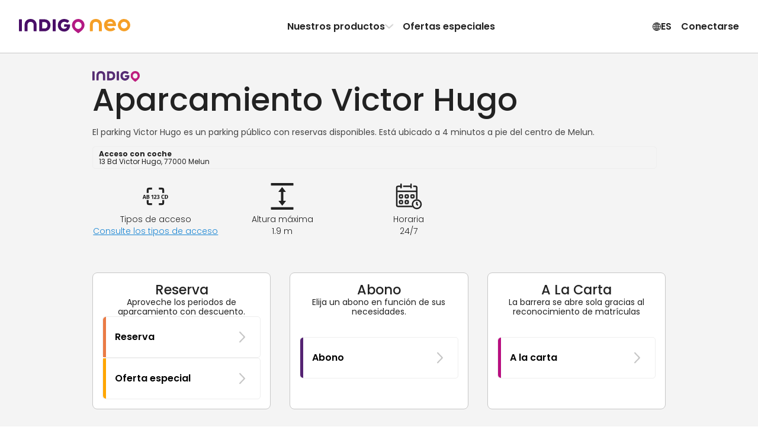

--- FILE ---
content_type: text/html; charset=utf-8
request_url: https://www.indigoneo.es/es/parkings/9701/parking-victor-hugo
body_size: 38598
content:
<!DOCTYPE html><html lang="es" version="8.26.1"><head><meta charSet="utf-8" data-next-head=""/><meta charSet="UTF-8"/><meta name="viewport" content="width=device-width, initial-scale=1, maximum-scale=1, interactive-widget=resizes-content" data-next-head=""/><title data-next-head="">Reserva de estacionamiento Victor Hugo en Melun - Indigo Neo</title><meta id="meta-description" name="description" content="Tu plaza en el aparcamiento Victor Hugo en Melun está lista. Al optar por un abono mensual con Indigo Neo, aprovechas tarifas ventajosas y aparcas simplemente" data-next-head=""/><meta id="meta-keywords" name="keywords" content="Indigo Neo, aparcamiento, aplicación, reserva, abono, Victor HugoAparcamiento , Melun" data-next-head=""/><link rel="canonical" href="https://www.indigoneo.es/es/parkings/9701/parking-victor-hugo" data-next-head=""/><link rel="alternate" hrefLang="es-ES" href="https://www.indigoneo.es/es/parkings/9701/parking-victor-hugo" data-next-head=""/><link rel="alternate" hrefLang="en-ES" href="https://www.indigoneo.es/en/parkings/9701/parking-victor-hugo" data-next-head=""/><link rel="alternate" hrefLang="fr-FR" href="https://www.indigoneo.fr/fr/parkings/9701/parking-victor-hugo" data-next-head=""/><link rel="alternate" hrefLang="en-FR" href="https://www.indigoneo.fr/en/parkings/9701/parking-victor-hugo" data-next-head=""/><link rel="alternate" hrefLang="nl-BE" href="https://www.indigoneo.be/nl/parkings/9701/parking-victor-hugo" data-next-head=""/><link rel="alternate" hrefLang="en-BE" href="https://www.indigoneo.be/en/parkings/9701/parking-victor-hugo" data-next-head=""/><link rel="alternate" hrefLang="fr-BE" href="https://www.indigoneo.be/fr/parkings/9701/parking-victor-hugo" data-next-head=""/><link rel="alternate" hrefLang="fr-LU" href="https://www.indigoneo.lu/fr/parkings/9701/parking-victor-hugo" data-next-head=""/><link rel="alternate" hrefLang="en-LU" href="https://www.indigoneo.lu/en/parkings/9701/parking-victor-hugo" data-next-head=""/><link rel="alternate" hrefLang="fr-CH" href="https://www.indigoneo.ch/fr/parkings/9701/parking-victor-hugo" data-next-head=""/><link rel="alternate" hrefLang="en-CH" href="https://www.indigoneo.ch/en/parkings/9701/parking-victor-hugo" data-next-head=""/><meta http-equiv="X-UA-Compatible" content="IE=Edge"/><meta name="google-site-verification" content="yX4k2h8_IS7yWi04_4gYtY3Lwjzoybcv69_ciWUhQAM"/><meta name="apple-itunes-app" content="app-id=1109398417"/><link rel="shortcut icon" href="/neo-favicon.ico" type="image/x-icon"/><link rel="icon" href="/neo-favicon.ico" type="image/x-icon"/><link rel="preload" href="/_next/static/css/4c3a1c121b34c412.css" as="style"/><link rel="preload" href="/_next/static/css/ef46db3751d8e999.css" as="style"/><link rel="preload" href="/_next/static/css/094b6fa7e04b16a7.css" as="style"/><script type="application/ld+json" data-next-head="">{"@context":"https://schema.org/","@type":"WebSite","headline":"Reserva de estacionamiento Victor Hugo en Melun - Indigo Neo","inLanguage":["fr","en","es","nl"],"keywords":"Indigo Neo, aparcamiento, aplicación, reserva, abono, Victor HugoAparcamiento , Melun","name":"Reserva de estacionamiento Victor Hugo en Melun - Indigo Neo","sameAs":["https://www.facebook.com/IndigoNeoFR","https://twitter.com/IndigoNeo_FR","https://www.linkedin.com/company/indigoneo/"],"url":"https://www.indigoneo.es","Publisher":{"@type":"Organization","name":"Indigo Neo","url":"https://www.indigoneo.es","contactPoint":[{"availableLanguage":{"@type":"Language","name":"french","alternateName":"fr"},"contactOption":"TollFree","contactType":"customer service","url":"https://www.indigoneo.es/fr/customer-service/new-request"},{"availableLanguage":{"@type":"Language","name":"english","alternateName":"en"},"contactOption":"TollFree","contactType":"customer service","url":"https://www.indigoneo.es/en/customer-service/new-request"},{"availableLanguage":{"@type":"Language","name":"spanish","alternateName":"es"},"contactOption":"TollFree","contactType":"customer service","url":"https://www.indigoneo.es/es/customer-service/new-request"},{"availableLanguage":{"@type":"Language","name":"nederland","alternateName":"nl"},"contactOption":"TollFree","contactType":"customer service","url":"https://www.indigoneo.es/nl/customer-service/new-request"}]}}</script><script type="application/ld+json" data-next-head="">{"@context":"https://schema.org","@type":"Place","geo":{"@type":"GeoCoordinates","latitude":48.538979,"longitude":2.657393},"name":"Reserva de estacionamiento Victor Hugo en Melun - Indigo Neo","address":"13 Bd Victor Hugo, 77000 Melun"}</script><link rel="stylesheet" href="https://fonts.googleapis.com/css2?family=Poppins:wght@100;200;300;400;500;600;700;800;900&amp;display=swap"/><script type="text/javascript" src="https://maps.googleapis.com/maps/api/js?v=3.59.0&amp;key=AIzaSyDJ5NtL-aaiadQiuusBaTnN3kIqyZnxEr8&amp;libraries=geometry,places" defer=""></script><link rel="stylesheet" href="/_next/static/css/4c3a1c121b34c412.css" data-n-g=""/><link rel="stylesheet" href="/_next/static/css/ef46db3751d8e999.css" data-n-p=""/><link rel="stylesheet" href="/_next/static/css/094b6fa7e04b16a7.css" data-n-p=""/><noscript data-n-css=""></noscript><script defer="" noModule="" src="/_next/static/chunks/polyfills-42372ed130431b0a.js"></script><script src="/_next/static/chunks/webpack-ad11c3544aeab7c2.js" defer=""></script><script src="/_next/static/chunks/framework-8f9bf7924fe9ad89.js" defer=""></script><script src="/_next/static/chunks/main-117d92022cc38222.js" defer=""></script><script src="/_next/static/chunks/pages/_app-19db423f14013cfa.js" defer=""></script><script src="/_next/static/chunks/8356-cad4f95949229c3e.js" defer=""></script><script src="/_next/static/chunks/8035-cd6cbe5fbbe23c51.js" defer=""></script><script src="/_next/static/chunks/5956-dbb66214151e3bfa.js" defer=""></script><script src="/_next/static/chunks/9674-2738fcd597c7431c.js" defer=""></script><script src="/_next/static/chunks/9869-e7e022f5d200531b.js" defer=""></script><script src="/_next/static/chunks/5733-fd5dfe695a7df34c.js" defer=""></script><script src="/_next/static/chunks/5258-844b5f3660898434.js" defer=""></script><script src="/_next/static/chunks/9967-f2833143d224409a.js" defer=""></script><script src="/_next/static/chunks/pages/parkings/%5BassetId%5D/%5BassetName%5D-f847923fe4db92d4.js" defer=""></script><script src="/_next/static/CkHc-j37dA9CGT46KxYJ2/_buildManifest.js" defer=""></script><script src="/_next/static/CkHc-j37dA9CGT46KxYJ2/_ssgManifest.js" defer=""></script></head><body><link rel="preload" as="image" href="https://static.indigoneo.eu/icon/INDIGO"/><div id="__next"><style data-emotion="css-global 16ia6dg">:root{--color-purple-primary-700:#7e2670;--color-purple-primary-800:#552373;--color-orange-primary-500:#ffa600;--color-orange-secondary-500:#ea7b45;--color-magenta-700:#b80e80;--color-blue-cyclo-700:#163aa8;--color-green-200:#e7f1df;--color-green-800:#4d6f2f;--color-red-100:#fbeae9;--color-red-600:#d02d25;--color-blue:#1885d3;--color-neutral-100:#ffffff;--color-neutral-125:#f9f9f9;--color-neutral-150:#f4f4f4;--color-neutral-200:#eeeeee;--color-neutral-300:#c7c7c7;--color-neutral-400:#8d8d8d;--color-neutral-500:#666666;--color-neutral-550:#555555;--color-neutral-600:#444444;--color-neutral-700:#222222;--color-neutral-1000:#000000;--color-neutral-1200:#111111;--background-screen:var(--color-neutral-125);--background-content:var(--color-neutral-100);--background-content-secondary:var(--color-neutral-200);--background-table-even:var(--color-neutral-100);--background-table-odd:var(--color-neutral-150);--text-state-error:var(--color-red-600);--background-state-error:var(--color-red-100);--color-text-primary:var(--color-neutral-700);--color-text-secondary:var(--color-neutral-500);--color-text-link:var(--color-blue);--border-color-primary:#e1dee3;--border-color-secondary:var(--color-neutral-300);--border-color-error:var(--color-red-600);--border-color-focus:var(--color-neutral-1000);--border-radius-rounded-sm:8px;--border-radius-rounded-md:12px;--radio-size:20px;--gold:#fdc745;--color-primary-purple-light:#d4cada;--color-primary-blue:#9db6e7;--color-secondary-red:#df514a;--color-secondary-red-light:#f9dcdb;--color-text-link:#1885d3;--color-state-valid:#7eb54f;--color-state-disabled:#8d8d8d;--font-weight-light:300;--font-weight-regular:400;--font-weight-medium:500;--font-weight-semibold:600;--font-weight-bold:700;--header-height:63px;--colors-subscription:#552373;--colors-subscription-bike:#163aa8;--colors-subscription-moto:#552373;--colors-booking:#ea7b45;--colors-offer:#ffa600;--colors-on-demand:var(--color-magenta-700);}@media (min-width: 1024px){:root{--header-height:89px;}}</style><section class="Toastify" aria-live="polite" aria-atomic="false" aria-relevant="additions text" aria-label="Notifications Alt+T"></section><div class="app-container"><div class="wrapper"><header class="Header_header-container__wWFcd" data-fullheight="false" data-isbackdropvisible="false"><div class="Header_header-inner-container__1S_Ws" data-fullheight="false"><div class="Header_header-nav-container__lMYd0" data-menuopen="false" data-productmenu="false" data-inlinenav="false"><a class="Header_nav-link__GNMpT" data-cy="header-logo-link" href="/es"><style data-emotion="css 1vddmjn-StyledIndigoNeo">.css-1vddmjn-StyledIndigoNeo{height:15px;}@media (min-width: 1024px){.css-1vddmjn-StyledIndigoNeo{height:25px;}}</style><svg xmlns="http://www.w3.org/2000/svg" fill="none" viewBox="0 0 196 26" class="css-1vddmjn-StyledIndigoNeo e1xk6yt90"><path fill="#B31983" d="M104.54.1h.67a9.5 9.5 0 0 1 2.24.39 10.6 10.6 0 0 1 4.53 2.49 10.54 10.54 0 0 1 2.8 4.33c.23.65.39 1.33.47 2.01.05.44.13.88.14 1.33a10.5 10.5 0 0 1-1.15 4.98c-.44.86-.96 1.67-1.57 2.42a23 23 0 0 1-2.58 2.71 35 35 0 0 1-2.3 1.92c-.86.65-1.72 1.27-2.59 1.9a6 6 0 0 1-.51.34.63.63 0 0 1-.6.02 1.7 1.7 0 0 1-.26-.16 74 74 0 0 1-5.05-3.96 27 27 0 0 1-1.8-1.71 17 17 0 0 1-1.65-1.99 10.9 10.9 0 0 1-1.48-2.93 8 8 0 0 1-.37-1.61 9 9 0 0 1-.04-2.88c.07-.47.12-.94.23-1.41a10.63 10.63 0 0 1 2.74-4.95 10.7 10.7 0 0 1 4.9-2.86 10.6 10.6 0 0 1 3.23-.39ZM98.4 11.23a5.7 5.7 0 0 0 .18 1.54c.22.98.67 1.9 1.32 2.66a5.96 5.96 0 0 0 4.31 2.15h.2a8.2 8.2 0 0 0 1.54-.23 5.97 5.97 0 0 0 3.58-2.94c.55-1 .83-2.13.8-3.27a6.3 6.3 0 0 0-.95-3.23 5.97 5.97 0 0 0-4.75-2.9 3 3 0 0 0-.51 0 6.8 6.8 0 0 0-1.33.24 5.7 5.7 0 0 0-2.4 1.37 6.4 6.4 0 0 0-1.99 4.61"></path><path fill="#490E67" d="M35.68 11.04V2.06l.01-.83a.7.7 0 0 1 .67-.67l.3-.01h7.47c.9 0 1.79.12 2.68.19a11.06 11.06 0 0 1 4.66 1.88 9.4 9.4 0 0 1 3.4 4.58c.4 1.14.62 2.33.63 3.53v1.14a11 11 0 0 1-1.1 4.27 9.4 9.4 0 0 1-3.94 4.12c-1.1.59-2.27 1-3.5 1.22-.82.07-1.65.22-2.47.21h-7.67a5 5 0 0 1-.52-.02.7.7 0 0 1-.44-.24.46.46 0 0 1-.14-.26l-.03-.31v-9.82Zm5.16.16v4.85l.02.31a.44.44 0 0 0 .33.36c.17.02.34.04.51.04h2.28c.66.01 1.31-.04 1.96-.15a5.1 5.1 0 0 0 2.26-.96 4.5 4.5 0 0 0 1.55-2.14 7.05 7.05 0 0 0 .37-3.05 6.9 6.9 0 0 0-.36-1.72A4.9 4.9 0 0 0 48.7 7a5.1 5.1 0 0 0-2.61-1.38c-.55-.08-1.1-.13-1.66-.16h-2.69c-.17 0-.34.02-.52.04a.43.43 0 0 0-.35.33c-.01.23-.03.47-.03.72l.01 4.65ZM84.7 9.5h3.62c.28 0 .56 0 .83.02.43.04.74.19.84.75.07.37.1.75.07 1.13-.05.66-.12 1.3-.19 1.96a11.7 11.7 0 0 1-1.08 3.21 10.2 10.2 0 0 1-7.08 5.39 9 9 0 0 1-1.85.18h-.72A11.53 11.53 0 0 1 73 20.2a9.8 9.8 0 0 1-3.51-4.12 11.2 11.2 0 0 1-.9-3.07 14.5 14.5 0 0 1-.16-2.26c.06-1.34.32-2.67.78-3.93A10.38 10.38 0 0 1 75.56.71c.79-.26 1.6-.46 2.41-.58A17.3 17.3 0 0 1 81.3.11c1.8.17 3.53.73 5.08 1.65.6.35 1.16.77 1.66 1.25l.27.3a.68.68 0 0 1 0 .86c-.1.1-.18.22-.28.31a361 361 0 0 1-2.05 2.05l-.15.14a.85.85 0 0 1-.97.08l-.6-.39c-.3-.18-.59-.37-.89-.53a5.9 5.9 0 0 0-2.16-.67l-.62-.09a5.5 5.5 0 0 0-1.65.04c-.41.06-.81.14-1.21.26a5.63 5.63 0 0 0-3.55 3.53 7 7 0 0 0-.3 3.15c.1.75.31 1.48.64 2.17a5.18 5.18 0 0 0 3 2.67c.56.2 1.14.31 1.73.33A7.3 7.3 0 0 0 81.3 17a4.57 4.57 0 0 0 2.15-1.17 4.1 4.1 0 0 0 .92-1.37.77.77 0 0 0 .07-.4q0-.12-.12-.15l-.3-.05H80.7l-.62-.01a.73.73 0 0 1-.63-.6 2 2 0 0 1-.02-.2v-2.79c0-.07.02-.14.03-.2a.69.69 0 0 1 .47-.5l.2-.05.41-.03h2.8l1.35.03.02-.01ZM9.94 15.14V11.3c0-.44 0-.9.02-1.34.06-1.3.33-2.6.8-3.82.25-.64.57-1.26.95-1.84A9 9 0 0 1 16.37.7a8 8 0 0 1 1.8-.44C19.42 0 20.66.07 21.9.12c1.1.11 2.17.38 3.2.78a8.98 8.98 0 0 1 4.92 4.77 12 12 0 0 1 .85 2.87c.13.78.19 1.57.18 2.36v9.5c0 .23 0 .47-.02.72a.66.66 0 0 1-.46.51c-.13.03-.27.05-.4.05h-3.43l-.2-.01a.8.8 0 0 1-.38-.15.52.52 0 0 1-.22-.34 2 2 0 0 1-.04-.3v-9.83a8.3 8.3 0 0 0-.2-1.95 5.3 5.3 0 0 0-.7-1.72 4.5 4.5 0 0 0-2.56-1.96 4.8 4.8 0 0 0-1.53-.26h-.94a5.1 5.1 0 0 0-1.91.43 4.4 4.4 0 0 0-2.15 1.87 5.1 5.1 0 0 0-.58 1.43 7.3 7.3 0 0 0-.24 1.74v9.4c0 .35 0 .7-.02 1.04a.66.66 0 0 1-.52.57 1.3 1.3 0 0 1-.3.04h-3.53a1.7 1.7 0 0 1-.31-.04.66.66 0 0 1-.46-.51 19 19 0 0 1-.02-.83v-5.16Zm54.68-4.04v8.87L64.61 21a.7.7 0 0 1-.59.64 1.5 1.5 0 0 1-.3.03H60.3a1.05 1.05 0 0 1-.5-.11.57.57 0 0 1-.32-.38 1.7 1.7 0 0 1-.05-.31V2.2c0-.35 0-.7.04-1.03a.65.65 0 0 1 .61-.6 1 1 0 0 1 .1-.02h3.52c.07 0 .14 0 .2.02a.84.84 0 0 1 .55.26.5.5 0 0 1 .14.27c.02.1.03.2.03.31zM5.2 11.07v8.98c0 .34 0 .68-.03 1.03a.66.66 0 0 1-.53.55l-.31.04H.9a1.8 1.8 0 0 1-.4-.06.68.68 0 0 1-.48-.5L0 20.8V2.23c0-.35 0-.69.02-1.03a.69.69 0 0 1 .6-.62l.3-.03h3.31c.1 0 .21 0 .31.03.1.02.2.05.3.1a.56.56 0 0 1 .3.4l.04.3v9.69Z"></path><path fill="#F59F26" d="M170.86 11.62c-.1.55-.4.7-.83.74-.26.02-.54.02-.8.02h-3.55l-1.32.03h-9.13a6.4 6.4 0 0 1-.14-2.53c.08-.6.24-1.2.47-1.77h9.46c.1 0 .2-.02.3-.05a.14.14 0 0 0 .11-.14.77.77 0 0 0-.07-.4 4 4 0 0 0-.9-1.33 4.5 4.5 0 0 0-2.1-1.15 7.1 7.1 0 0 0-2.01-.22 5.8 5.8 0 0 0-1.69.32 5.1 5.1 0 0 0-2.94 2.62 7 7 0 0 0-.63 2.12 6.8 6.8 0 0 0 .3 3.1 5.5 5.5 0 0 0 3.46 3.44c.38.12.78.21 1.18.27a5.3 5.3 0 0 0 1.62.03l.6-.08a5.8 5.8 0 0 0 2.13-.66c.3-.15.58-.34.87-.52.2-.13.38-.27.59-.39a.85.85 0 0 1 .94.09l.15.13 2.01 2 .27.31a.66.66 0 0 1 0 .84 3 3 0 0 1-.27.3 8.8 8.8 0 0 1-1.6 1.23 12.05 12.05 0 0 1-4.97 1.6 17 17 0 0 1-3.04 0 1.4 1.4 0 0 1-.2-.02 14 14 0 0 1-2.37-.56 10.17 10.17 0 0 1-6.22-5.99 12.9 12.9 0 0 1-.76-3.84c0-.74.04-1.49.15-2.22.15-1.03.45-2.04.88-3a9.57 9.57 0 0 1 3.43-4.03 11.3 11.3 0 0 1 6-1.91h.71a8.7 8.7 0 0 1 1.81.18 10 10 0 0 1 1.84.56 10 10 0 0 1 5.1 4.71c.5 1 .86 2.06 1.06 3.15l.19 1.92c.01.37-.02.74-.1 1.1ZM185.07 0c-2.14 0-4.24.63-6.03 1.82a10.8 10.8 0 0 0-4 4.85 10.79 10.79 0 0 0 2.36 11.8 10.87 10.87 0 0 0 5.55 2.95c2.11.42 4.3.2 6.28-.61a10.84 10.84 0 0 0 4.87-3.99 10.79 10.79 0 0 0-1.35-13.65A10.87 10.87 0 0 0 185.07 0m0 16.56a5.8 5.8 0 0 1-3.2-.97 5.73 5.73 0 0 1-.88-8.83 5.77 5.77 0 0 1 6.28-1.25 5.76 5.76 0 0 1 2.6 2.11 5.73 5.73 0 0 1-.72 7.26 5.76 5.76 0 0 1-4.08 1.68m-60.24-1.43v-3.82c0-.45 0-.9.03-1.35.06-1.3.33-2.6.8-3.82a9.7 9.7 0 0 1 .95-1.84 9 9 0 0 1 4.65-3.6 8.2 8.2 0 0 1 1.8-.45c1.24-.26 2.48-.2 3.73-.15 1.1.12 2.17.38 3.2.78a9 9 0 0 1 4.93 4.77 12 12 0 0 1 .85 2.87c.13.78.19 1.56.18 2.35v9.51c0 .24 0 .47-.02.72a.66.66 0 0 1-.46.52c-.13.03-.27.04-.4.05h-3.43c-.07 0-.13 0-.2-.02a.8.8 0 0 1-.38-.15.5.5 0 0 1-.22-.33 2 2 0 0 1-.04-.31v-9.82a8.2 8.2 0 0 0-.21-1.95 5.3 5.3 0 0 0-.68-1.72 4.5 4.5 0 0 0-2.58-1.97 5 5 0 0 0-1.52-.25h-.95a5.1 5.1 0 0 0-1.9.43 4.43 4.43 0 0 0-2.15 1.88 5.1 5.1 0 0 0-.59 1.43 7.3 7.3 0 0 0-.23 1.74v9.42c0 .35 0 .7-.02 1.04a.66.66 0 0 1-.53.57l-.3.04h-3.53a2 2 0 0 1-.3-.05.66.66 0 0 1-.46-.5 13 13 0 0 1-.03-.83v-5.17z"></path></svg></a><div class="Header_styled-button__QApRb Header_mobile-toggle__qwJnG"><span style="box-sizing:border-box;display:inline-block;overflow:hidden;width:initial;height:initial;background:none;opacity:1;border:0;margin:0;padding:0;position:relative;max-width:100%"><span style="box-sizing:border-box;display:block;width:initial;height:initial;background:none;opacity:1;border:0;margin:0;padding:0;max-width:100%"><img style="display:block;max-width:100%;width:initial;height:initial;background:none;opacity:1;border:0;margin:0;padding:0" alt="" aria-hidden="true" src="data:image/svg+xml,%3csvg%20xmlns=%27http://www.w3.org/2000/svg%27%20version=%271.1%27%20width=%2715%27%20height=%2715%27/%3e"/></span><img alt="Menu icon" src="[data-uri]" decoding="async" data-nimg="intrinsic" style="position:absolute;top:0;left:0;bottom:0;right:0;box-sizing:border-box;padding:0;border:none;margin:auto;display:block;width:0;height:0;min-width:100%;max-width:100%;min-height:100%;max-height:100%"/><noscript><img alt="Menu icon" loading="lazy" decoding="async" data-nimg="intrinsic" style="position:absolute;top:0;left:0;bottom:0;right:0;box-sizing:border-box;padding:0;border:none;margin:auto;display:block;width:0;height:0;min-width:100%;max-width:100%;min-height:100%;max-height:100%" srcSet="/assets/menu-off.svg 1x, /assets/menu-off.svg 2x" src="/assets/menu-off.svg"/></noscript></span></div><nav class="Header_header-nav__e2GRi" data-justifyend="false"><div class="Header_header-nav-section__lW6_p"><a class="Header_space-between__08r__" data-cy="header-menu-product" href="/es/page/our-products">Nuestros productos<svg xmlns="http://www.w3.org/2000/svg" height="15" fill="currentColor" viewBox="0 0 15 16" class="Header_icon-chevron__MFRWL" data-isopen="false"><path d="M11.5 8a.9.9 0 0 0-.255-.635L4.939.758A.79.79 0 0 0 4.347.5a.8.8 0 0 0-.607.253.88.88 0 0 0-.24.63q0 .355.245.634L9.449 8l-5.704 5.983a.94.94 0 0 0-.245.635q0 .375.24.63a.8.8 0 0 0 .607.252.79.79 0 0 0 .592-.258l6.306-6.607q.123-.14.189-.296A.9.9 0 0 0 11.5 8"></path></svg></a><a href="/es/events">Ofertas especiales</a></div><div class="Header_header-nav-section__lW6_p"><style data-emotion="css 19nq2cr-StyledButton">.css-19nq2cr-StyledButton{height:100%;display:-webkit-inline-box;display:-webkit-inline-flex;display:-ms-inline-flexbox;display:inline-flex;gap:6px;-webkit-align-items:center;-webkit-box-align:center;-ms-flex-align:center;align-items:center;border:0;margin:0;padding:8px;text-align:center;background-color:inherit;cursor:pointer;-webkit-text-decoration:none;text-decoration:none;color:inherit;font-weight:var(--font-weight-semibold);font-size:16px;}.css-19nq2cr-StyledButton:hover{-webkit-text-decoration:none;text-decoration:none;background-color:var(--color-neutral-150);}</style><button class="css-19nq2cr-StyledButton e1kgeug70"><svg xmlns="http://www.w3.org/2000/svg" fill="currentColor" viewBox="0 0 16 15" width="15" height="16"><path d="M8.5 15A7.59 7.59 0 0 0 16 7.5c0-1.02-.2-1.99-.59-2.89A7.7 7.7 0 0 0 11.38.59 7.2 7.2 0 0 0 8.48 0a7.53 7.53 0 0 0-6.9 4.61C1.18 5.51 1 6.48 1 7.5s.2 1.99.6 2.89a7.75 7.75 0 0 0 4.01 4.02c.9.4 1.87.59 2.9.59Zm0-1.12c-.88 0-1.7-.16-2.46-.5a6.55 6.55 0 0 1-3.42-3.42 6.16 6.16 0 0 1 0-4.92 6.47 6.47 0 0 1 5.86-3.92c.88 0 1.7.16 2.46.5a6.6 6.6 0 0 1 3.43 3.42c.34.77.5 1.6.5 2.46 0 .87-.16 1.69-.5 2.46a6.54 6.54 0 0 1-5.88 3.92Zm0 .65c.51 0 1-.18 1.45-.54a4.6 4.6 0 0 0 1.18-1.49c.34-.63.6-1.37.8-2.23.2-.85.29-1.77.29-2.75 0-1-.1-1.92-.29-2.77a8.8 8.8 0 0 0-.8-2.24A4.7 4.7 0 0 0 9.96 1 2.3 2.3 0 0 0 8.5.47c-.52 0-1 .18-1.46.54-.45.36-.85.86-1.18 1.5-.34.64-.6 1.38-.8 2.24a13.4 13.4 0 0 0 .01 5.52c.19.86.45 1.6.8 2.23A4.7 4.7 0 0 0 7.03 14c.45.35.93.53 1.45.53Zm0-13.04q.51 0 .99.48c.31.32.6.77.84 1.33s.43 1.2.58 1.93a11.8 11.8 0 0 1-.58 6.48q-.375.84-.84 1.32c-.32.32-.65.48-1 .48-.34 0-.67-.16-.98-.48-.32-.32-.6-.76-.85-1.32a9.3 9.3 0 0 1-.58-1.92 11.6 11.6 0 0 1 0-4.56c.15-.72.34-1.37.58-1.93.25-.56.53-1 .85-1.33.31-.32.64-.48.98-.48ZM7.94.58v13.8h1.08V.59H7.95Zm7.23 6.38H1.8v1.08h13.38V6.96ZM8.5 10.13a10.8 10.8 0 0 0-3.98.74q-.81.36-1.32.84l.83.68c.48-.39 1.1-.68 1.86-.88q1.14-.3 2.61-.3c.99 0 1.86.1 2.62.3s1.38.5 1.86.88l.83-.68a4.6 4.6 0 0 0-1.33-.84 8.4 8.4 0 0 0-1.83-.55c-.68-.13-1.4-.19-2.15-.19m0-5.22c.76 0 1.47-.07 2.15-.2a8.4 8.4 0 0 0 1.83-.54 4.6 4.6 0 0 0 1.33-.84l-.83-.68c-.48.38-1.1.68-1.86.88s-1.63.3-2.62.3q-1.47 0-2.61-.3c-.76-.2-1.38-.5-1.86-.88l-.83.68q.51.48 1.32.84c.81.36 1.15.42 1.83.55.69.12 1.4.19 2.15.19"></path></svg> <!-- -->ES</button><button class="Header_styled-button__QApRb" data-cy="sign.in">Conectarse</button></div></nav><div class="ProductMenu_product-dropdown__BXHwi" data-menuopen="false"><nav class="ProductMenu_product-dropdown-wrapper__U90oh"><style data-emotion="css 19nq2cr-StyledButton">.css-19nq2cr-StyledButton{height:100%;display:-webkit-inline-box;display:-webkit-inline-flex;display:-ms-inline-flexbox;display:inline-flex;gap:6px;-webkit-align-items:center;-webkit-box-align:center;-ms-flex-align:center;align-items:center;border:0;margin:0;padding:8px;text-align:center;background-color:inherit;cursor:pointer;-webkit-text-decoration:none;text-decoration:none;color:inherit;font-weight:var(--font-weight-semibold);font-size:16px;}.css-19nq2cr-StyledButton:hover{-webkit-text-decoration:none;text-decoration:none;background-color:var(--color-neutral-150);}</style><button class="ProductMenu_styled-button__iwRI3 css-19nq2cr-StyledButton e1kgeug70"><svg xmlns="http://www.w3.org/2000/svg" height="15" fill="currentColor" viewBox="0 0 15 16" class="ProductMenu_icon-chevron__5rN4I"><path d="M11.5 8a.9.9 0 0 0-.255-.635L4.939.758A.79.79 0 0 0 4.347.5a.8.8 0 0 0-.607.253.88.88 0 0 0-.24.63q0 .355.245.634L9.449 8l-5.704 5.983a.94.94 0 0 0-.245.635q0 .375.24.63a.8.8 0 0 0 .607.252.79.79 0 0 0 .592-.258l6.306-6.607q.123-.14.189-.296A.9.9 0 0 0 11.5 8"></path></svg>Volver</button><style data-emotion="css zpbl9t-StyledButtonAsLink">.css-zpbl9t-StyledButtonAsLink{width:100%;-webkit-transition:background-color 0.2s;transition:background-color 0.2s;border-radius:16px;height:100%;display:-webkit-inline-box;display:-webkit-inline-flex;display:-ms-inline-flexbox;display:inline-flex;gap:6px;-webkit-align-items:center;-webkit-box-align:center;-ms-flex-align:center;align-items:center;border:0;margin:0;padding:8px;text-align:center;background-color:inherit;cursor:pointer;-webkit-text-decoration:none;text-decoration:none;color:inherit;font-weight:var(--font-weight-semibold);font-size:16px;}.css-zpbl9t-StyledButtonAsLink:hover{-webkit-text-decoration:none;text-decoration:none;background-color:var(--color-neutral-150);}</style><a data-cy="menu-item-ondemand" class="css-zpbl9t-StyledButtonAsLink e1kgeug71" href="/es/page/our-products#on-demand"><style data-emotion="css 1qt8urv-Container">.css-1qt8urv-Container{display:-webkit-box;display:-webkit-flex;display:-ms-flexbox;display:flex;gap:1rem;padding:0.5rem;-webkit-align-items:flex-start;-webkit-box-align:flex-start;-ms-flex-align:flex-start;align-items:flex-start;text-align:left;}</style><span class="css-1qt8urv-Container edrruhe0"><style data-emotion="css lf0j4k-Icon">.css-lf0j4k-Icon{display:-webkit-box;display:-webkit-flex;display:-ms-flexbox;display:flex;-webkit-align-items:center;-webkit-box-align:center;-ms-flex-align:center;align-items:center;-webkit-box-pack:center;-ms-flex-pack:center;-webkit-justify-content:center;justify-content:center;width:2rem;height:2rem;border-radius:4px;color:rgb(184, 14, 128);fill:rgb(184, 14, 128);background:rgba(184, 14, 128, 0.2);}</style><span class="css-lf0j4k-Icon edrruhe1"><svg xmlns="http://www.w3.org/2000/svg" width="15" height="9"><path d="m3.37 4.74-.203-.582-.205.582zM4.134 4.437h.254q.101 0 .157-.045a.16.16 0 0 0 .057-.133.16.16 0 0 0-.057-.131.23.23 0 0 0-.157-.049h-.254zM4.411 4.995q.105 0 .164-.05t.06-.14a.18.18 0 0 0-.063-.146.25.25 0 0 0-.168-.054h-.27v.39zM12.043 4.877q-.117.118-.337.118h-.203V4.08h.203q.22 0 .337.123a.47.47 0 0 1 .117.34.46.46 0 0 1-.117.335"></path><path fill-rule="evenodd" d="M13 2H2v5h11zM7.753 4.175a.35.35 0 0 1 .128-.261.47.47 0 0 1 .302-.094.5.5 0 0 1 .218.045q.092.044.139.122a.33.33 0 0 1 .047.175.31.31 0 0 1-.202.297v.007a.3.3 0 0 1 .166.12.37.37 0 0 1 .06.217q0 .106-.05.189a.34.34 0 0 1-.144.131.5.5 0 0 1-.228.047.5.5 0 0 1-.32-.099.37.37 0 0 1-.134-.288h.198q.008.096.074.157a.26.26 0 0 0 .18.06q.11 0 .17-.06.059-.061.059-.157 0-.126-.081-.178a.44.44 0 0 0-.245-.054h-.047v-.17h.049a.44.44 0 0 0 .221-.048q.078-.046.077-.148a.18.18 0 0 0-.055-.136q-.056-.053-.159-.053a.22.22 0 0 0-.156.053.2.2 0 0 0-.067.126zm-.65.464a7 7 0 0 1-.272.245l-.13.111v.15h.876v-.171h-.571l.081-.072q.14-.125.23-.218a1 1 0 0 0 .157-.214.5.5 0 0 0 .067-.25.38.38 0 0 0-.112-.288.42.42 0 0 0-.306-.108.43.43 0 0 0-.3.11q-.119.107-.123.313h.198a.28.28 0 0 1 .061-.18.2.2 0 0 1 .166-.069q.11 0 .16.061.052.062.052.17 0 .105-.066.208-.067.105-.168.202m-1.041-.601V3.85h.374v1.312H6.23V4.038zm-2.634.87h-.524l-.09.255H2.6l.448-1.253h.238l.448 1.253h-.216zm1.17-.388a.28.28 0 0 1 .172.106q.07.09.07.2A.3.3 0 0 1 4.79 5a.34.34 0 0 1-.143.12.5.5 0 0 1-.218.044h-.5V3.912h.477q.127 0 .22.043a.3.3 0 0 1 .138.117.3.3 0 0 1 .047.162q0 .108-.058.18a.34.34 0 0 1-.154.106m1.226.078v-.173h-.74v.173zm3.79 0v-.173h-.74v.173zm.223-.063q0-.184.085-.33a.6.6 0 0 1 .232-.227.65.65 0 0 1 .322-.082q.2 0 .355.099.156.097.226.277h-.246a.33.33 0 0 0-.135-.148.4.4 0 0 0-.2-.048.44.44 0 0 0-.221.055.4.4 0 0 0-.153.16.5.5 0 0 0-.054.244q0 .138.054.243.056.104.153.162a.44.44 0 0 0 .221.055.4.4 0 0 0 .2-.048.33.33 0 0 0 .135-.148h.246a.55.55 0 0 1-.226.277.65.65 0 0 1-.355.098.624.624 0 0 1-.639-.639m2.219-.546a.75.75 0 0 0-.35-.077h-.408v1.25h.408a.8.8 0 0 0 .35-.073.54.54 0 0 0 .232-.216.64.64 0 0 0 .082-.331.65.65 0 0 0-.082-.333.53.53 0 0 0-.232-.22M0 0h2.25v.5H.5v1.75H0zM0 9h2.25v-.5H.5V6.75H0zM15 0h-2.25v.5h1.75v1.75h.5zM15 9h-2.25v-.5h1.75V6.75h.5z" clip-rule="evenodd"></path></svg></span><style data-emotion="css c41mvg-Content">.css-c41mvg-Content{-webkit-flex:1;-ms-flex:1;flex:1;display:-webkit-box;display:-webkit-flex;display:-ms-flexbox;display:flex;-webkit-flex-direction:column;-ms-flex-direction:column;flex-direction:column;gap:0.5rem;-webkit-align-items:flex-start;-webkit-box-align:flex-start;-ms-flex-align:flex-start;align-items:flex-start;}.css-c41mvg-Content>*:first-letter{text-transform:uppercase;}</style><span class="css-c41mvg-Content edrruhe2"><style data-emotion="css 1xofzep-ProductName">.css-1xofzep-ProductName{font-size:1.285rem;font-weight:500;}@media (min-width: 768px){.css-1xofzep-ProductName{font-size:1.266rem;}}</style><p class="css-1xofzep-ProductName edrruhe5">A la carta</p><style data-emotion="css 4cuqg6-Paragraph">.css-4cuqg6-Paragraph{font-size:1rem;font-weight:400;}@media (min-width: 768px){.css-4cuqg6-Paragraph{font-size:1rem;}}</style><p class="css-4cuqg6-Paragraph eab4j3d5">Active el estacionamiento sin contacto.</p><style data-emotion="css 1z0jhhr-More">.css-1z0jhhr-More{display:-webkit-inline-box;display:-webkit-inline-flex;display:-ms-inline-flexbox;display:inline-flex;gap:0.5rem;-webkit-align-items:center;-webkit-box-align:center;-ms-flex-align:center;align-items:center;margin-top:10px;}</style><span class="css-1z0jhhr-More edrruhe3"><p class="css-4cuqg6-Paragraph eab4j3d5">Descubrir</p><style data-emotion="css 1gjxmd8-StyledArrowIcon">.css-1gjxmd8-StyledArrowIcon{width:1rem;height:1rem;}</style><svg xmlns="http://www.w3.org/2000/svg" fill="currentColor" viewBox="0 0 16 12" class="css-1gjxmd8-StyledArrowIcon edrruhe4"><path d="M15.998 6q0-.34-.289-.6L10.39.25A.87.87 0 0 0 9.783 0a.8.8 0 0 0-.573.22.74.74 0 0 0-.232.56q0 .16.057.31t.17.25l1.423 1.43 3.484 3.05.186-.44-2.742-.19H1.823a.8.8 0 0 0-.598.23.8.8 0 0 0-.227.58q0 .35.227.58.226.23.598.23h9.732l2.742-.19-.186-.43-3.484 3.04-1.423 1.43a.6.6 0 0 0-.17.25.9.9 0 0 0-.057.31q0 .34.232.56a.8.8 0 0 0 .573.22q.34 0 .608-.25l5.32-5.15q.288-.26.288-.6"></path></svg></span></span></span></a><style data-emotion="css zpbl9t-StyledButtonAsLink">.css-zpbl9t-StyledButtonAsLink{width:100%;-webkit-transition:background-color 0.2s;transition:background-color 0.2s;border-radius:16px;height:100%;display:-webkit-inline-box;display:-webkit-inline-flex;display:-ms-inline-flexbox;display:inline-flex;gap:6px;-webkit-align-items:center;-webkit-box-align:center;-ms-flex-align:center;align-items:center;border:0;margin:0;padding:8px;text-align:center;background-color:inherit;cursor:pointer;-webkit-text-decoration:none;text-decoration:none;color:inherit;font-weight:var(--font-weight-semibold);font-size:16px;}.css-zpbl9t-StyledButtonAsLink:hover{-webkit-text-decoration:none;text-decoration:none;background-color:var(--color-neutral-150);}</style><a data-cy="menu-item-booking" class="css-zpbl9t-StyledButtonAsLink e1kgeug71" href="/es/page/our-products#booking"><style data-emotion="css 1qt8urv-Container">.css-1qt8urv-Container{display:-webkit-box;display:-webkit-flex;display:-ms-flexbox;display:flex;gap:1rem;padding:0.5rem;-webkit-align-items:flex-start;-webkit-box-align:flex-start;-ms-flex-align:flex-start;align-items:flex-start;text-align:left;}</style><span class="css-1qt8urv-Container edrruhe0"><style data-emotion="css 16lqjf8-Icon">.css-16lqjf8-Icon{display:-webkit-box;display:-webkit-flex;display:-ms-flexbox;display:flex;-webkit-align-items:center;-webkit-box-align:center;-ms-flex-align:center;align-items:center;-webkit-box-pack:center;-ms-flex-pack:center;-webkit-justify-content:center;justify-content:center;width:2rem;height:2rem;border-radius:4px;color:rgb(234, 123, 69);fill:rgb(234, 123, 69);background:rgba(234, 123, 69, 0.2);}</style><span class="css-16lqjf8-Icon edrruhe1"><svg xmlns="http://www.w3.org/2000/svg" width="15" height="15"><path d="M7.494 15a7.2 7.2 0 0 0 2.897-.586q1.354-.586 2.391-1.626a7.7 7.7 0 0 0 1.624-2.398q.589-1.355.59-2.891a7.2 7.2 0 0 0-.59-2.891 7.8 7.8 0 0 0-1.624-2.398A7.6 7.6 0 0 0 10.395.584a7.2 7.2 0 0 0-2.893-.586q-.297 0-.455.18Q6.89.36 6.89.667v2.798q0 .269.168.46.167.191.435.19a.57.57 0 0 0 .442-.19.67.67 0 0 0 .17-.46V.706l-.602.706q1.272 0 2.374.47a6.03 6.03 0 0 1 3.227 3.25q.465 1.104.465 2.369a6.067 6.067 0 0 1-3.703 5.617 6 6 0 0 1-2.375.47 6 6 0 0 1-2.368-.47A6.07 6.07 0 0 1 1.875 9.87a5.9 5.9 0 0 1-.46-2.37q0-1.106.361-2.086a6.1 6.1 0 0 1 1.003-1.76.9.9 0 0 0 .196-.516.67.67 0 0 0-.204-.497.61.61 0 0 0-.511-.19q-.306.023-.53.302A7.8 7.8 0 0 0 .459 4.943a7.1 7.1 0 0 0-.464 2.56q0 1.533.59 2.89a7.8 7.8 0 0 0 1.624 2.4A7.6 7.6 0 0 0 4.6 14.417q1.355.585 2.89.586zM8.73 8.624q.455-.474.376-1.045-.08-.57-.627-.944L4.586 3.94q-.195-.14-.367-.074a.4.4 0 0 0-.238.237q-.066.173.074.368L6.75 8.375q.37.547.943.628.572.08 1.035-.377z"></path></svg></span><style data-emotion="css c41mvg-Content">.css-c41mvg-Content{-webkit-flex:1;-ms-flex:1;flex:1;display:-webkit-box;display:-webkit-flex;display:-ms-flexbox;display:flex;-webkit-flex-direction:column;-ms-flex-direction:column;flex-direction:column;gap:0.5rem;-webkit-align-items:flex-start;-webkit-box-align:flex-start;-ms-flex-align:flex-start;align-items:flex-start;}.css-c41mvg-Content>*:first-letter{text-transform:uppercase;}</style><span class="css-c41mvg-Content edrruhe2"><style data-emotion="css 1xofzep-ProductName">.css-1xofzep-ProductName{font-size:1.285rem;font-weight:500;}@media (min-width: 768px){.css-1xofzep-ProductName{font-size:1.266rem;}}</style><p class="css-1xofzep-ProductName edrruhe5">reserva</p><style data-emotion="css 4cuqg6-Paragraph">.css-4cuqg6-Paragraph{font-size:1rem;font-weight:400;}@media (min-width: 768px){.css-4cuqg6-Paragraph{font-size:1rem;}}</style><p class="css-4cuqg6-Paragraph eab4j3d5">Hasta -30% reservando su aparcamiento con antelación.</p><style data-emotion="css 1z0jhhr-More">.css-1z0jhhr-More{display:-webkit-inline-box;display:-webkit-inline-flex;display:-ms-inline-flexbox;display:inline-flex;gap:0.5rem;-webkit-align-items:center;-webkit-box-align:center;-ms-flex-align:center;align-items:center;margin-top:10px;}</style><span class="css-1z0jhhr-More edrruhe3"><p class="css-4cuqg6-Paragraph eab4j3d5">Descubrir</p><style data-emotion="css 1gjxmd8-StyledArrowIcon">.css-1gjxmd8-StyledArrowIcon{width:1rem;height:1rem;}</style><svg xmlns="http://www.w3.org/2000/svg" fill="currentColor" viewBox="0 0 16 12" class="css-1gjxmd8-StyledArrowIcon edrruhe4"><path d="M15.998 6q0-.34-.289-.6L10.39.25A.87.87 0 0 0 9.783 0a.8.8 0 0 0-.573.22.74.74 0 0 0-.232.56q0 .16.057.31t.17.25l1.423 1.43 3.484 3.05.186-.44-2.742-.19H1.823a.8.8 0 0 0-.598.23.8.8 0 0 0-.227.58q0 .35.227.58.226.23.598.23h9.732l2.742-.19-.186-.43-3.484 3.04-1.423 1.43a.6.6 0 0 0-.17.25.9.9 0 0 0-.057.31q0 .34.232.56a.8.8 0 0 0 .573.22q.34 0 .608-.25l5.32-5.15q.288-.26.288-.6"></path></svg></span></span></span></a></nav></div></div></div></header><main class="car-park-page"><div class="landing-park"><section class="landing-park-row landing-park-overview"><div class="landing-park-container landing-park-hero"><div class="landing-park-header-information"><img alt="neo partner logo" class="partner-logo" src="https://static.indigoneo.eu/icon/INDIGO"/><style data-emotion="css 1ya062v-H1">.css-1ya062v-H1{font-size:2.142857142857143rem;font-weight:500;}@media (min-width: 768px){.css-1ya062v-H1{font-size:3.815rem;}}</style><h1 class="landing-park-header-title css-1ya062v-H1 eab4j3d0">Aparcamiento Victor Hugo</h1><style data-emotion="css 4cuqg6-Paragraph">.css-4cuqg6-Paragraph{font-size:1rem;font-weight:400;}@media (min-width: 768px){.css-4cuqg6-Paragraph{font-size:1rem;}}</style><p class="landing-park-header-description css-4cuqg6-Paragraph eab4j3d5">El parking Victor Hugo es un parking público con reservas disponibles. Está ubicado a 4 minutos a pie del centro de Melun.</p><div class="asset-location-item landing-park-access-card"><div class="landing-park-access-card-title">Acceso con coche</div><div class="landing-park-access-card-content">13 Bd Victor Hugo, 77000 Melun</div></div><div class="landing-park-asset-preview"><div class="asset-header-item is-link"><svg class="icon icon-plate-reading icon access-modes-item-image" viewBox="0 0 46 30" xmlns="http://www.w3.org/2000/svg"><path d="M38 3.75A3.75 3.75 0 0 0 34.25 0h-5.357v3.215h5.357a.535.535 0 0 1 .536.535v5.357H38V3.75ZM34.786 26.25a.535.535 0 0 1-.535.536h-5.358V30h5.358A3.75 3.75 0 0 0 38 26.25V21.43h-3.215v4.821ZM8 26.25A3.75 3.75 0 0 0 11.75 30h5.357v-3.214H11.75a.536.536 0 0 1-.536-.536V21.43H8v4.821ZM8 3.75v5.357h3.215V3.75c0-.296.24-.535.535-.535h5.357V0H11.75A3.75 3.75 0 0 0 8 3.75ZM5.3 19.273l-.36-1.49H2.92l-.35 1.49H.87l2.09-6.93h1.99l2.09 6.93H5.3Zm-2.1-2.68h1.46l-.73-3.06-.73 3.06Zm8.038-.99c.46.086.834.256 1.12.51.294.253.44.633.44 1.14 0 .74-.266 1.263-.8 1.57-.526.3-1.266.45-2.22.45h-2.23v-6.93h1.96c.974 0 1.717.14 2.23.42.514.273.77.723.77 1.35 0 .406-.123.736-.37.99a1.82 1.82 0 0 1-.9.5Zm-2.05-2.1v1.61h.61c.694 0 1.04-.28 1.04-.84 0-.28-.093-.477-.28-.59-.186-.12-.483-.18-.89-.18h-.48Zm.6 4.58c.434 0 .76-.064.98-.19.227-.134.34-.377.34-.73 0-.64-.4-.96-1.2-.96h-.72v1.88h.6Zm9.475-5.57v6.76h-1.55v-5.22l-1.45.89-.69-1.05 2.28-1.38h1.41Zm3.199-.14c.487 0 .903.086 1.25.26.353.173.62.406.8.7.187.293.28.616.28.97 0 .36-.073.703-.22 1.03-.147.326-.407.703-.78 1.13-.373.42-.917.953-1.63 1.6h2.77l-.16 1.21h-4.4v-1.12a55.51 55.51 0 0 0 1.79-1.82c.373-.414.633-.757.78-1.03.153-.274.23-.554.23-.84 0-.274-.08-.487-.24-.64-.153-.16-.363-.24-.63-.24-.24 0-.453.056-.64.17-.187.106-.383.283-.59.53l-.93-.74c.28-.367.613-.654 1-.86.393-.207.833-.31 1.32-.31Zm5.127 0c.474 0 .877.076 1.21.23.34.153.597.36.77.62.18.26.27.55.27.87 0 .406-.116.746-.35 1.02-.226.273-.55.47-.97.59.454.046.824.21 1.11.49.287.273.43.663.43 1.17 0 .38-.1.73-.3 1.05-.2.313-.496.563-.89.75-.386.186-.85.28-1.39.28-.986 0-1.76-.34-2.32-1.02l.85-.83c.227.226.447.393.66.5.22.1.46.15.72.15.314 0 .567-.087.76-.26.194-.174.29-.414.29-.72 0-.347-.093-.594-.28-.74-.18-.154-.453-.23-.82-.23h-.56l.17-1.09h.39c.3 0 .537-.077.71-.23.174-.154.26-.37.26-.65 0-.247-.08-.437-.24-.57-.16-.14-.38-.21-.66-.21-.473 0-.913.196-1.32.59l-.78-.85c.64-.607 1.4-.91 2.28-.91Zm8.659-.2c.433 0 .816.063 1.15.19.34.126.66.316.96.57l-.78.93a2.56 2.56 0 0 0-.61-.36c-.2-.08-.414-.12-.64-.12-.467 0-.837.196-1.11.59-.267.393-.4 1-.4 1.82 0 .806.133 1.406.4 1.8.273.386.65.58 1.13.58.253 0 .483-.047.69-.14.206-.1.43-.24.67-.42l.73.94c-.26.26-.577.473-.95.64-.367.166-.774.25-1.22.25-.64 0-1.197-.14-1.67-.42-.474-.28-.844-.694-1.11-1.24-.26-.554-.39-1.217-.39-1.99 0-.754.133-1.404.4-1.95.273-.547.646-.96 1.12-1.24a3.117 3.117 0 0 1 1.63-.43Zm4.852.17c1.086 0 1.956.246 2.61.74.66.486.99 1.383.99 2.69 0 1.286-.32 2.193-.96 2.72-.64.52-1.47.78-2.49.78h-2.08v-6.93h1.93Zm-.29 1.19v4.55h.54c.54 0 .95-.167 1.23-.5.28-.34.42-.944.42-1.81 0-.594-.07-1.054-.21-1.38-.14-.327-.33-.55-.57-.67-.24-.127-.537-.19-.89-.19h-.52Z"></path></svg><div><div class="asset-header-item-label">Tipos de acceso</div><div class="asset-header-item-value">Consulte los tipos de acceso</div></div></div><div class="asset-header-item"><svg class="icon icon-entrance-height" viewBox="0 0 21 25" fill="none" xmlns="http://www.w3.org/2000/svg"><path d="M20.75 22.625H.25a.25.25 0 0 0-.25.25v1.875c0 .137.113.25.25.25h20.5a.25.25 0 0 0 .25-.25v-1.875a.25.25 0 0 0-.25-.25ZM20.75 0H.25A.25.25 0 0 0 0 .25v1.875c0 .138.113.25.25.25h20.5a.25.25 0 0 0 .25-.25V.25a.25.25 0 0 0-.25-.25Zm-7.162 8.313a.227.227 0 0 0 .178-.366l-3.15-3.988a.223.223 0 0 0-.354 0l-3.15 3.988a.226.226 0 0 0 .179.365h2.084v8.376H7.412a.227.227 0 0 0-.178.365l3.15 3.985c.091.115.266.115.354 0l3.15-3.985a.226.226 0 0 0-.179-.366h-2.084V8.313h1.963Z"></path></svg><div><div class="asset-header-item-label">Altura máxima</div><div class="asset-header-item-value">1.9 m</div></div></div><div class="asset-header-item"><svg class="icon icon-opening-hours" viewBox="0 0 31 30" fill="none" xmlns="http://www.w3.org/2000/svg"><path fill-rule="evenodd" clip-rule="evenodd" d="M24.666 28.334a4.167 4.167 0 1 0 0-8.334 4.167 4.167 0 0 0 0 8.334Zm0 1.666a5.833 5.833 0 1 0 0-11.667 5.833 5.833 0 0 0 0 11.667Z"></path><path fill-rule="evenodd" clip-rule="evenodd" d="M24.666 21.252a.834.834 0 0 1 .834.833v1.738l.589.59a.833.833 0 0 1-1.178 1.177l-1.078-1.077v-2.428a.833.833 0 0 1 .833-.833Zm-17.5-7.083H5.5v1.667h1.667v-1.667ZM5.5 12.503a1.667 1.667 0 0 0-1.666 1.666v1.667A1.666 1.666 0 0 0 5.5 17.502h1.667a1.667 1.667 0 0 0 1.666-1.666v-1.667a1.666 1.666 0 0 0-1.666-1.666H5.5Zm8.333 1.666h-1.666v1.667h1.666v-1.667Zm-1.666-1.666a1.667 1.667 0 0 0-1.667 1.666v1.667a1.666 1.666 0 0 0 1.667 1.666h1.666a1.667 1.667 0 0 0 1.667-1.666v-1.667a1.666 1.666 0 0 0-1.667-1.666h-1.666Zm8.333 1.666h-1.667v1.667H20.5v-1.667Zm-1.667-1.666a1.667 1.667 0 0 0-1.666 1.666v1.667a1.666 1.666 0 0 0 1.666 1.666H20.5a1.667 1.667 0 0 0 1.666-1.666v-1.667a1.666 1.666 0 0 0-1.666-1.666h-1.667ZM7.167 20.835H5.5v1.666h1.667v-1.666ZM5.5 19.17a1.667 1.667 0 0 0-1.666 1.666v1.666A1.667 1.667 0 0 0 5.5 24.169h1.667a1.667 1.667 0 0 0 1.666-1.666v-1.667a1.667 1.667 0 0 0-1.666-1.666H5.5Zm8.333 1.666h-1.666v1.666h1.666v-1.666Zm-1.666-1.666a1.667 1.667 0 0 0-1.667 1.666v1.666a1.667 1.667 0 0 0 1.667 1.667h1.666a1.666 1.666 0 0 0 1.667-1.666v-1.667a1.666 1.666 0 0 0-1.667-1.666h-1.666Z"></path><path fill-rule="evenodd" clip-rule="evenodd" d="M2.167 4.997A.833.833 0 0 1 3 4.164h4.167V2.497H3a2.5 2.5 0 0 0-2.5 2.5v19.997a2.5 2.5 0 0 0 2.5 2.5H19.88a5.81 5.81 0 0 1-.804-1.667H3a.833.833 0 0 1-.833-.833V4.997Zm21.666 13.39a5.882 5.882 0 0 1 1.667 0V4.997a2.5 2.5 0 0 0-2.5-2.5h-2.5v1.667H23a.833.833 0 0 1 .833.833v13.39Zm-15-14.224h8.803V2.497H8.833v1.667Z"></path><path fill-rule="evenodd" clip-rule="evenodd" d="M25.5 9.996H2.167V8.329H25.5v1.667Z"></path><path d="M5.5.833a.833.833 0 0 1 1.667 0V5A.833.833 0 0 1 5.5 5V.833Zm11.667 0a.833.833 0 0 1 1.666 0V5a.833.833 0 1 1-1.666 0V.833Z"></path></svg><div><div class="asset-header-item-label">Horaria</div><div class="asset-header-item-value">24/7</div></div></div></div></div></div></section><section class="landing-park-row landing-park-overview"><div class="landing-park-container"><style data-emotion="css vaorwq-Row">.css-vaorwq-Row{display:grid;grid-template-columns:repeat(1,1fr);gap:32px;width:100%;}.css-vaorwq-Row .e5uqu2c1{font-weight:600;font-size:16px;line-height:28px;}@media (min-width: 640px){.css-vaorwq-Row{grid-template-columns:repeat(2,1fr);}}@media (min-width: 1280px){.css-vaorwq-Row{grid-template-columns:repeat(3,1fr);}}</style><div class="css-vaorwq-Row e1m75z5x0"><style data-emotion="css 10m8sy0-Column">.css-10m8sy0-Column{display:-webkit-box;display:-webkit-flex;display:-ms-flexbox;display:flex;-webkit-flex-direction:column;-ms-flex-direction:column;flex-direction:column;-webkit-box-pack:justify;-webkit-justify-content:space-between;justify-content:space-between;gap:16px;padding:16px;border:1px solid var(--color-neutral-300);border-radius:8px;background-color:var(--color-neutral-100);width:100%;}.css-10m8sy0-Column svg{width:20px;height:20px;color:var(--color-neutral-1000);}</style><div class="css-10m8sy0-Column eka7b2n0"><style data-emotion="css chblh-HeadColumn">.css-chblh-HeadColumn{display:-webkit-box;display:-webkit-flex;display:-ms-flexbox;display:flex;-webkit-flex-direction:column;-ms-flex-direction:column;flex-direction:column;gap:16px;}.css-chblh-HeadColumn h2{text-transform:capitalize;text-align:center;}.css-chblh-HeadColumn p{text-align:center;}</style><div class="css-chblh-HeadColumn eka7b2n1"><style data-emotion="css iq74jm-H2">.css-iq74jm-H2{font-size:1.5714285714285714rem;font-weight:500;}@media (min-width: 768px){.css-iq74jm-H2{font-size:1.602rem;}}</style><h2 class="css-iq74jm-H2 eab4j3d1">Reserva</h2><style data-emotion="css 4cuqg6-Paragraph">.css-4cuqg6-Paragraph{font-size:1rem;font-weight:400;}@media (min-width: 768px){.css-4cuqg6-Paragraph{font-size:1rem;}}</style><p class="css-4cuqg6-Paragraph eab4j3d5">Aproveche los periodos de aparcamiento con descuento.</p></div><style data-emotion="css stgakv-AutoLayout">.css-stgakv-AutoLayout{-webkit-align-items:flex-start;-webkit-box-align:flex-start;-ms-flex-align:flex-start;align-items:flex-start;display:-webkit-box;display:-webkit-flex;display:-ms-flexbox;display:flex;-webkit-flex-direction:column;-ms-flex-direction:column;flex-direction:column;-webkit-box-flex-wrap:nowrap;-webkit-flex-wrap:nowrap;-ms-flex-wrap:nowrap;flex-wrap:nowrap;-webkit-box-flex:1;-webkit-flex-grow:1;-ms-flex-positive:1;flex-grow:1;gap:16px;-webkit-box-pack:center;-ms-flex-pack:center;-webkit-justify-content:center;justify-content:center;}</style><div direction="column" class="css-stgakv-AutoLayout e1f9fgs60"><style data-emotion="css wbc3y3-ComponentContainer">.css-wbc3y3-ComponentContainer{position:relative;display:-webkit-box;display:-webkit-flex;display:-ms-flexbox;display:flex;-webkit-align-items:center;-webkit-box-align:center;-ms-flex-align:center;align-items:center;-webkit-box-pack:justify;-webkit-justify-content:space-between;justify-content:space-between;gap:20px;padding:20px;cursor:pointer;background-color:var(--color-neutral-100);border:1px solid var(--color-neutral-200);border-radius:5px;width:100%;color:var(--color-neutral-1000);}.css-wbc3y3-ComponentContainer .container-icon{-webkit-flex-shrink:0;-ms-flex-negative:0;flex-shrink:0;fill:var(--color-neutral-300);}.css-wbc3y3-ComponentContainer:hover{background-color:var(--color-neutral-200);}.css-wbc3y3-ComponentContainer:hover .container-icon{fill:var(--color-neutral-1000);}.css-wbc3y3-ComponentContainer:hover .container-border{width:10px;}.css-wbc3y3-ComponentContainer:last-of-type .e5uqu2c0{border-bottom-left-radius:5px;}.css-wbc3y3-ComponentContainer:first-of-type .e5uqu2c0{border-top-left-radius:5px;}</style><button data-cy="openBookingMap" class="css-wbc3y3-ComponentContainer e5uqu2c1"><style data-emotion="css nph03j-LeftPart">.css-nph03j-LeftPart{position:absolute;width:5px;top:0;left:0;bottom:0;background-color:var(--colors-booking);-webkit-transition:width 500ms;transition:width 500ms;}</style><div color="--colors-booking" class="container-border css-nph03j-LeftPart e5uqu2c0"></div>Reserva<svg xmlns="http://www.w3.org/2000/svg" height="15" fill="currentColor" viewBox="0 0 15 16" class="container-icon"><path d="M11.5 8a.9.9 0 0 0-.255-.635L4.939.758A.79.79 0 0 0 4.347.5a.8.8 0 0 0-.607.253.88.88 0 0 0-.24.63q0 .355.245.634L9.449 8l-5.704 5.983a.94.94 0 0 0-.245.635q0 .375.24.63a.8.8 0 0 0 .607.252.79.79 0 0 0 .592-.258l6.306-6.607q.123-.14.189-.296A.9.9 0 0 0 11.5 8"></path></svg></button><button class="css-wbc3y3-ComponentContainer e5uqu2c1"><style data-emotion="css 128qgj1-LeftPart">.css-128qgj1-LeftPart{position:absolute;width:5px;top:0;left:0;bottom:0;background-color:var(--colors-offer);-webkit-transition:width 500ms;transition:width 500ms;}</style><div color="--colors-offer" class="container-border css-128qgj1-LeftPart e5uqu2c0"></div>Oferta especial<svg xmlns="http://www.w3.org/2000/svg" height="15" fill="currentColor" viewBox="0 0 15 16" class="container-icon"><path d="M11.5 8a.9.9 0 0 0-.255-.635L4.939.758A.79.79 0 0 0 4.347.5a.8.8 0 0 0-.607.253.88.88 0 0 0-.24.63q0 .355.245.634L9.449 8l-5.704 5.983a.94.94 0 0 0-.245.635q0 .375.24.63a.8.8 0 0 0 .607.252.79.79 0 0 0 .592-.258l6.306-6.607q.123-.14.189-.296A.9.9 0 0 0 11.5 8"></path></svg></button></div></div><div class="css-10m8sy0-Column eka7b2n0"><div class="css-chblh-HeadColumn eka7b2n1"><h2 class="css-iq74jm-H2 eab4j3d1">Abono</h2><p class="css-4cuqg6-Paragraph eab4j3d5">Elija un abono en función de sus necesidades.</p></div><div direction="column" class="css-stgakv-AutoLayout e1f9fgs60"><button data-cy="openSubscribeMap" class="css-wbc3y3-ComponentContainer e5uqu2c1"><style data-emotion="css 1n9ro64-LeftPart">.css-1n9ro64-LeftPart{position:absolute;width:5px;top:0;left:0;bottom:0;background-color:var(--colors-subscription);-webkit-transition:width 500ms;transition:width 500ms;}</style><div color="--colors-subscription" class="container-border css-1n9ro64-LeftPart e5uqu2c0"></div>Abono<svg xmlns="http://www.w3.org/2000/svg" height="15" fill="currentColor" viewBox="0 0 15 16" class="container-icon"><path d="M11.5 8a.9.9 0 0 0-.255-.635L4.939.758A.79.79 0 0 0 4.347.5a.8.8 0 0 0-.607.253.88.88 0 0 0-.24.63q0 .355.245.634L9.449 8l-5.704 5.983a.94.94 0 0 0-.245.635q0 .375.24.63a.8.8 0 0 0 .607.252.79.79 0 0 0 .592-.258l6.306-6.607q.123-.14.189-.296A.9.9 0 0 0 11.5 8"></path></svg></button></div></div><div class="css-10m8sy0-Column eka7b2n0"><div class="css-chblh-HeadColumn eka7b2n1"><h2 class="css-iq74jm-H2 eab4j3d1">A la carta</h2><p class="css-4cuqg6-Paragraph eab4j3d5">La barrera se abre sola gracias al reconocimiento de matrículas</p></div><div direction="column" class="css-stgakv-AutoLayout e1f9fgs60"><button class="css-wbc3y3-ComponentContainer e5uqu2c1"><style data-emotion="css y0dobu-LeftPart">.css-y0dobu-LeftPart{position:absolute;width:5px;top:0;left:0;bottom:0;background-color:var(--colors-on-demand);-webkit-transition:width 500ms;transition:width 500ms;}</style><div color="--colors-on-demand" class="container-border css-y0dobu-LeftPart e5uqu2c0"></div>A la carta<svg xmlns="http://www.w3.org/2000/svg" height="15" fill="currentColor" viewBox="0 0 15 16" class="container-icon"><path d="M11.5 8a.9.9 0 0 0-.255-.635L4.939.758A.79.79 0 0 0 4.347.5a.8.8 0 0 0-.607.253.88.88 0 0 0-.24.63q0 .355.245.634L9.449 8l-5.704 5.983a.94.94 0 0 0-.245.635q0 .375.24.63a.8.8 0 0 0 .607.252.79.79 0 0 0 .592-.258l6.306-6.607q.123-.14.189-.296A.9.9 0 0 0 11.5 8"></path></svg></button></div></div></div></div></section><section class="landing-park-row landing-park-overview"><div class="landing-park-container LandingParkVerticalTab_landingParkVerticalTab__I4enR"><style data-emotion="css iq74jm-H2">.css-iq74jm-H2{font-size:1.5714285714285714rem;font-weight:500;}@media (min-width: 768px){.css-iq74jm-H2{font-size:1.602rem;}}</style><h2 class="landing-park-information-title css-iq74jm-H2 eab4j3d1">Todo lo que necesitas saber sobre el aparcamiento Victor Hugo</h2></div></section><section class="landing-park-row landing-park-information"><div class="landing-park-container"><style data-emotion="css iq74jm-H2">.css-iq74jm-H2{font-size:1.5714285714285714rem;font-weight:500;}@media (min-width: 768px){.css-iq74jm-H2{font-size:1.602rem;}}</style><h2 class="landing-park-information-title css-iq74jm-H2 eab4j3d1">¿Cómo acceder al aparcamiento Victor Hugo?</h2><style data-emotion="css aitwa3-H3">.css-aitwa3-H3{font-size:1.2857142857142858rem;font-weight:500;}@media (min-width: 768px){.css-aitwa3-H3{font-size:1.266rem;}}</style><h3 class="landing-park-access-guide-title css-aitwa3-H3 eab4j3d2">Guía de acceso</h3><style data-emotion="css 161puyb-H4">.css-161puyb-H4{font-size:1.1428571428571428rem;font-weight:500;}@media (min-width: 768px){.css-161puyb-H4{font-size:1.125rem;}}</style><h4 class="css-161puyb-H4 eab4j3d3">¿Cómo acceder al aparcamiento?</h4><style data-emotion="css 4cuqg6-Paragraph">.css-4cuqg6-Paragraph{font-size:1rem;font-weight:400;}@media (min-width: 768px){.css-4cuqg6-Paragraph{font-size:1rem;}}</style><p class="landing-park-access-guide-content css-4cuqg6-Paragraph eab4j3d5">Al llegar al aparcamiento Victor Hugo, situado en el 13 Bd Victor Hugo, 77000 Melun, dirígete a la barrera. No necesitas coger un ticket: utiliza tu tarjeta de abonado para acceder al aparcamiento.</p><style data-emotion="css 161puyb-H4">.css-161puyb-H4{font-size:1.1428571428571428rem;font-weight:500;}@media (min-width: 768px){.css-161puyb-H4{font-size:1.125rem;}}</style><h4 class="css-161puyb-H4 eab4j3d3">¿Cómo recuperar tu vehículo?</h4><style data-emotion="css 4cuqg6-Paragraph">.css-4cuqg6-Paragraph{font-size:1rem;font-weight:400;}@media (min-width: 768px){.css-4cuqg6-Paragraph{font-size:1rem;}}</style><p class="landing-park-access-guide-content css-4cuqg6-Paragraph eab4j3d5">Cuando regreses al aparcamiento Victor Hugo, entra por una de las puertas peatonales equipadas con un teclado digital Indigo Neo. Para visualizar el código de acceso peatonal, ve a tu estacionamiento en curso desde la applicación Indigo Neo.

Al salir, tu matrícula también será reconocida y la barrera se abrirá.</p><style data-emotion="css 161puyb-H4">.css-161puyb-H4{font-size:1.1428571428571428rem;font-weight:500;}@media (min-width: 768px){.css-161puyb-H4{font-size:1.125rem;}}</style><h4 class="css-161puyb-H4 eab4j3d3">¿Dónde estacionar?</h4><style data-emotion="css 4cuqg6-Paragraph">.css-4cuqg6-Paragraph{font-size:1rem;font-weight:400;}@media (min-width: 768px){.css-4cuqg6-Paragraph{font-size:1rem;}}</style><p class="landing-park-access-guide-content css-4cuqg6-Paragraph eab4j3d5">Cualquier plaza libre</p></div></section></div></main></div><style data-emotion="css kjcf2g-FooterContainer">.css-kjcf2g-FooterContainer{display:-webkit-box;display:-webkit-flex;display:-ms-flexbox;display:flex;-webkit-flex-direction:column;-ms-flex-direction:column;flex-direction:column;padding:32px 16px;line-height:normal;background-color:var(--color-neutral-100);border-top:1px solid var(--outlines-separator-default,#DCD9DE);gap:32px;}@media (min-width: 1024px){.css-kjcf2g-FooterContainer{gap:24px;}}</style><footer class="css-kjcf2g-FooterContainer e1fcpfyh3"><style data-emotion="css htz1rw-Wrapper-FooterWrapper">.css-htz1rw-Wrapper-FooterWrapper{margin:auto;width:100%;display:-webkit-box;display:-webkit-flex;display:-ms-flexbox;display:flex;-webkit-flex-direction:column;-ms-flex-direction:column;flex-direction:column;gap:32px;}@media (min-width: 640px){.css-htz1rw-Wrapper-FooterWrapper{width:560px;}}@media (min-width: 768px){.css-htz1rw-Wrapper-FooterWrapper{width:688px;}}@media (min-width: 1024px){.css-htz1rw-Wrapper-FooterWrapper{width:944px;}}@media (min-width: 1280px){.css-htz1rw-Wrapper-FooterWrapper{width:1128px;}}@media (min-width: 1920px){.css-htz1rw-Wrapper-FooterWrapper{width:1224px;}}@media (min-width: 1024px){.css-htz1rw-Wrapper-FooterWrapper{gap:24px;}}@media (min-width: 1024px){.css-htz1rw-Wrapper-FooterWrapper{display:grid;grid-template-columns:repeat(4,1fr);grid-template-rows:1fr;}}</style><div class="css-htz1rw-Wrapper-FooterWrapper e1fcpfyh2"><style data-emotion="css y4to2o-Column">.css-y4to2o-Column{display:-webkit-box;display:-webkit-flex;display:-ms-flexbox;display:flex;-webkit-flex-direction:column;-ms-flex-direction:column;flex-direction:column;-webkit-align-items:self-start;-webkit-box-align:self-start;-ms-flex-align:self-start;align-items:self-start;gap:15px;}</style><div class="css-y4to2o-Column e1fcpfyh4"><style data-emotion="css j1iwhy-Title">.css-j1iwhy-Title{font-weight:500;font-size:16px;color:var(--color-neutral-700);}</style><h5 class="css-j1iwhy-Title e1fcpfyh11">Más información</h5><style data-emotion="css zyyoo6-Column">.css-zyyoo6-Column{display:-webkit-box;display:-webkit-flex;display:-ms-flexbox;display:flex;-webkit-flex-direction:column;-ms-flex-direction:column;flex-direction:column;-webkit-align-items:self-start;-webkit-box-align:self-start;-ms-flex-align:self-start;align-items:self-start;gap:5px;}</style><div class="css-zyyoo6-Column e1fcpfyh4"><style data-emotion="css 1y4eelx-StyledLink">.css-1y4eelx-StyledLink a{font-weight:500;font-size:12px;color:var(--color-neutral-500);}</style><div class="css-1y4eelx-StyledLink e1bsc2du0"><a href="/es/events">Ofertas especiales</a></div><style data-emotion="css 1l23hhv-Link">.css-1l23hhv-Link{font-weight:500;font-size:12px;color:var(--color-neutral-500);}</style><a target="_blank" rel="noreferrer noopener" href="https://indigoneo.zendesk.com/hc/es-es" class="css-1l23hhv-Link e1bsc2du1">FAQ</a><a target="_blank" rel="noreferrer noopener" href="https://blog.indigoneo.es" class="css-1l23hhv-Link e1bsc2du1">Blog</a><div class="css-1y4eelx-StyledLink e1bsc2du0"><a href="/es/page/our-services">Nuestros servicios</a></div><div class="css-1y4eelx-StyledLink e1bsc2du0"><a href="/es/page/contact">Contáctenos</a></div><div class="css-1y4eelx-StyledLink e1bsc2du0"><a href="/es/page/about-us">Sobre INDIGO Neo</a></div><a target="_blank" rel="noreferrer noopener" href="https://developer.opngo.com" class="css-1l23hhv-Link e1bsc2du1">Developer Portal</a><a target="_blank" rel="noreferrer noopener" href="https://www.park-indigo.es/" class="css-1l23hhv-Link e1bsc2du1">Grupo INDIGO</a></div></div><div class="css-y4to2o-Column e1fcpfyh4"><h5 class="css-j1iwhy-Title e1fcpfyh11">Info</h5><div class="css-zyyoo6-Column e1fcpfyh4"><div class="css-1y4eelx-StyledLink e1bsc2du0"><a href="/es/accepted-payment-methods">Medios de pago</a></div><div class="css-1y4eelx-StyledLink e1bsc2du0"><a href="/es/legal-notices">Menciones legales</a></div><style data-emotion="css h24nel-Neutral">.css-h24nel-Neutral{font-weight:500;font-size:12px;color:var(--color-neutral-500);cursor:pointer;}</style><div cursor="pointer" class="css-h24nel-Neutral e1fcpfyh5">Gestión de cookies</div><a href="/es/privacy-policy" class="css-1l23hhv-Link e1fcpfyh6">Politica de Privacidad</a><a href="/es/cookie-policy" class="css-1l23hhv-Link e1fcpfyh6">Política de cookies</a><div class="css-1y4eelx-StyledLink e1bsc2du0"><a href="/es/terms-and-conditions">Condiciones Generales de Uso</a></div><div class="css-1y4eelx-StyledLink e1bsc2du0"><a href="/es/cgv-partners">CGV</a></div></div></div><div class="css-y4to2o-Column e1fcpfyh4"><style data-emotion="css odzegv-AutoLayout">.css-odzegv-AutoLayout{-webkit-align-items:stretch;-webkit-box-align:stretch;-ms-flex-align:stretch;align-items:stretch;display:-webkit-box;display:-webkit-flex;display:-ms-flexbox;display:flex;-webkit-flex-direction:column;-ms-flex-direction:column;flex-direction:column;-webkit-box-flex-wrap:nowrap;-webkit-flex-wrap:nowrap;-ms-flex-wrap:nowrap;flex-wrap:nowrap;-webkit-box-flex:1;-webkit-flex-grow:1;-ms-flex-positive:1;flex-grow:1;gap:15px;-webkit-box-pack:justify;-webkit-justify-content:space-between;justify-content:space-between;}</style><div direction="column" class="css-odzegv-AutoLayout e1f9fgs60"><style data-emotion="css 1n0ncea-AutoLayout">.css-1n0ncea-AutoLayout{-webkit-align-items:stretch;-webkit-box-align:stretch;-ms-flex-align:stretch;align-items:stretch;display:-webkit-box;display:-webkit-flex;display:-ms-flexbox;display:flex;-webkit-flex-direction:column;-ms-flex-direction:column;flex-direction:column;-webkit-box-flex-wrap:nowrap;-webkit-flex-wrap:nowrap;-ms-flex-wrap:nowrap;flex-wrap:nowrap;-webkit-box-flex:0;-webkit-flex-grow:0;-ms-flex-positive:0;flex-grow:0;gap:15px;-webkit-box-pack:start;-ms-flex-pack:start;-webkit-justify-content:start;justify-content:start;}</style><div direction="column" class="css-1n0ncea-AutoLayout e1f9fgs60"><h5 class="css-j1iwhy-Title e1fcpfyh11">¿Una pregunta?</h5><button class="Button_button__sT9UF Button_secondary__1_ZaH Button_small__YK6lx" type="button">Crear una solicitud</button></div></div></div></div><style data-emotion="css fwj2kf-Wrapper">.css-fwj2kf-Wrapper{margin:auto;width:100%;}@media (min-width: 640px){.css-fwj2kf-Wrapper{width:560px;}}@media (min-width: 768px){.css-fwj2kf-Wrapper{width:688px;}}@media (min-width: 1024px){.css-fwj2kf-Wrapper{width:944px;}}@media (min-width: 1280px){.css-fwj2kf-Wrapper{width:1128px;}}@media (min-width: 1920px){.css-fwj2kf-Wrapper{width:1224px;}}</style><div class="css-fwj2kf-Wrapper euphlbk0"><style data-emotion="css po05r0-HorizontalSeparator">.css-po05r0-HorizontalSeparator{border:none;border-top:1px solid var(--color-neutral-200);margin:0;}</style><hr class="css-po05r0-HorizontalSeparator e1fcpfyh0"/></div><style data-emotion="css 103toi3-Wrapper-StoreFooterWrapper">.css-103toi3-Wrapper-StoreFooterWrapper{margin:auto;width:100%;display:-webkit-box;display:-webkit-flex;display:-ms-flexbox;display:flex;-webkit-flex-direction:column;-ms-flex-direction:column;flex-direction:column;-webkit-align-items:flex-start;-webkit-box-align:flex-start;-ms-flex-align:flex-start;align-items:flex-start;-webkit-box-flex-wrap:wrap;-webkit-flex-wrap:wrap;-ms-flex-wrap:wrap;flex-wrap:wrap;gap:32px;}@media (min-width: 640px){.css-103toi3-Wrapper-StoreFooterWrapper{width:560px;}}@media (min-width: 768px){.css-103toi3-Wrapper-StoreFooterWrapper{width:688px;}}@media (min-width: 1024px){.css-103toi3-Wrapper-StoreFooterWrapper{width:944px;}}@media (min-width: 1280px){.css-103toi3-Wrapper-StoreFooterWrapper{width:1128px;}}@media (min-width: 1920px){.css-103toi3-Wrapper-StoreFooterWrapper{width:1224px;}}@media (min-width: 1024px){.css-103toi3-Wrapper-StoreFooterWrapper{gap:24px;}}@media (min-width: 1024px){.css-103toi3-Wrapper-StoreFooterWrapper{-webkit-flex-direction:row;-ms-flex-direction:row;flex-direction:row;-webkit-align-items:center;-webkit-box-align:center;-ms-flex-align:center;align-items:center;-webkit-box-pack:start;-ms-flex-pack:start;-webkit-justify-content:flex-start;justify-content:flex-start;}}</style><div class="css-103toi3-Wrapper-StoreFooterWrapper e1fcpfyh7"><style data-emotion="css 8g4kl3-StyledIconIndigoNeo">.css-8g4kl3-StyledIconIndigoNeo{height:21px;-webkit-filter:brightness(0%);filter:brightness(0%);}</style><svg class="icon icon-indigo-neo css-8g4kl3-StyledIconIndigoNeo e1fcpfyh10" viewBox="0 0 196 26" fill="none" xmlns="http://www.w3.org/2000/svg"><path d="M104.542.59h.671c.311.003.621.04.924.109.444.062.884.156 1.315.28a10.581 10.581 0 0 1 4.529 2.494 10.536 10.536 0 0 1 2.799 4.34c.231.649.389 1.322.473 2.007.047.442.13.883.137 1.333a10.504 10.504 0 0 1-1.147 4.976c-.44.859-.967 1.67-1.572 2.422a22.892 22.892 0 0 1-2.581 2.708 34.424 34.424 0 0 1-2.305 1.92c-.851.646-1.719 1.27-2.582 1.902a5.785 5.785 0 0 1-.517.339.634.634 0 0 1-.598.014 1.664 1.664 0 0 1-.263-.16c-1.725-1.263-3.434-2.55-5.044-3.959a27.325 27.325 0 0 1-1.797-1.71 16.806 16.806 0 0 1-1.655-1.986 10.91 10.91 0 0 1-1.482-2.934 8.125 8.125 0 0 1-.369-1.607 11.6 11.6 0 0 1-.14-1.54c0-.448.03-.894.096-1.337.08-.471.13-.942.236-1.413a10.629 10.629 0 0 1 2.74-4.955 10.68 10.68 0 0 1 4.9-2.854 10.578 10.578 0 0 1 3.232-.389Zm-6.147 11.152a5.7 5.7 0 0 0 .178 1.536c.212.98.662 1.894 1.312 2.66a5.937 5.937 0 0 0 4.316 2.154c.069.005.139.005.208 0a8.219 8.219 0 0 0 1.53-.236 5.967 5.967 0 0 0 3.583-2.936c.553-1 .828-2.128.797-3.27a6.28 6.28 0 0 0-.946-3.232c-1.087-1.744-2.687-2.71-4.749-2.9a2.917 2.917 0 0 0-.517 0 6.78 6.78 0 0 0-1.324.235 5.725 5.725 0 0 0-2.4 1.378 6.4 6.4 0 0 0-1.992 4.611h.004Z" fill="#B31983"></path><path d="M35.683 11.537V2.555c0-.275 0-.55.011-.824a.706.706 0 0 1 .665-.67c.102-.012.206-.017.31-.016h7.458c.902 0 1.791.12 2.685.193a11.06 11.06 0 0 1 4.657 1.885A9.387 9.387 0 0 1 54.863 7.7c.408 1.135.623 2.33.636 3.534 0 .38.014.759 0 1.136a11.044 11.044 0 0 1-1.092 4.272 9.422 9.422 0 0 1-3.943 4.116c-1.095.588-2.277 1-3.5 1.22-.826.073-1.655.217-2.476.212h-7.666a4.735 4.735 0 0 1-.518-.02.71.71 0 0 1-.447-.236.456.456 0 0 1-.139-.269c0-.104-.028-.205-.03-.309v-9.818h-.005Zm5.158.165v4.852c0 .103.014.207.021.308a.442.442 0 0 0 .326.358c.17.017.343.04.513.04h2.279c.656.012 1.311-.039 1.957-.15a5.067 5.067 0 0 0 2.265-.957 4.513 4.513 0 0 0 1.544-2.149 7.047 7.047 0 0 0 .375-3.049 6.87 6.87 0 0 0-.359-1.713 4.872 4.872 0 0 0-1.068-1.748 5.083 5.083 0 0 0-2.617-1.374 14.82 14.82 0 0 0-1.655-.157H41.73c-.173 0-.343.018-.516.033a.426.426 0 0 0-.35.33c-.016.235-.033.47-.033.72.006 1.555.01 3.107.01 4.656ZM84.698 9.994h3.624c.277 0 .556 0 .828.021.432.042.744.189.841.754.072.373.096.753.071 1.131-.05.653-.123 1.303-.187 1.953a11.717 11.717 0 0 1-1.085 3.217 10.198 10.198 0 0 1-7.077 5.383 9.045 9.045 0 0 1-1.849.187h-.726a11.528 11.528 0 0 1-6.13-1.947 9.8 9.8 0 0 1-3.512-4.12 11.16 11.16 0 0 1-.905-3.064 14.494 14.494 0 0 1-.15-2.262c.056-1.342.32-2.668.783-3.93 1.203-2.983 3.324-5.009 6.347-6.112.786-.26 1.593-.453 2.411-.577a17.284 17.284 0 0 1 3.31-.021c1.794.171 3.529.734 5.08 1.65.6.348 1.155.766 1.655 1.246.097.097.187.2.27.31a.68.68 0 0 1 0 .858c-.09.106-.178.212-.275.309-.68.686-1.363 1.369-2.047 2.047-.05.05-.107.09-.154.14a.853.853 0 0 1-.967.084c-.21-.12-.402-.266-.607-.393-.293-.184-.582-.375-.887-.533a5.851 5.851 0 0 0-2.16-.671c-.206-.019-.41-.06-.615-.083a5.455 5.455 0 0 0-1.655.033c-.41.059-.814.148-1.21.267a5.629 5.629 0 0 0-3.546 3.522 7.03 7.03 0 0 0-.305 3.155c.098.751.314 1.483.638 2.168a5.184 5.184 0 0 0 3.012 2.674c.553.198 1.134.31 1.721.332a7.323 7.323 0 0 0 2.052-.221 4.567 4.567 0 0 0 2.151-1.178 4.1 4.1 0 0 0 .917-1.362.766.766 0 0 0 .069-.4c0-.08-.043-.133-.12-.15-.1-.025-.201-.042-.303-.049H80.69c-.205 0-.413 0-.621-.014a.73.73 0 0 1-.627-.596 1.514 1.514 0 0 1-.019-.205V10.76c.005-.069.013-.137.024-.205a.685.685 0 0 1 .473-.5c.065-.022.132-.039.2-.05.137-.015.275-.024.412-.025h2.797c.449 0 .898.014 1.347.023l.021-.01ZM9.936 15.634v-3.822c0-.448 0-.895.024-1.343.06-1.309.331-2.6.804-3.822.249-.643.566-1.258.945-1.835a9.005 9.005 0 0 1 4.666-3.596 8.138 8.138 0 0 1 1.802-.452c1.232-.262 2.475-.203 3.716-.15 1.099.12 2.177.385 3.208.784a8.981 8.981 0 0 1 4.924 4.769c.4.917.684 1.881.841 2.87.13.778.192 1.566.185 2.356v9.502c0 .236 0 .471-.024.721a.66.66 0 0 1-.454.514c-.134.03-.271.047-.409.052h-3.42c-.07 0-.138-.005-.206-.015a.796.796 0 0 1-.378-.153.521.521 0 0 1-.22-.334 2.252 2.252 0 0 1-.036-.307v-9.825a8.277 8.277 0 0 0-.212-1.946 5.306 5.306 0 0 0-.683-1.72 4.49 4.49 0 0 0-2.572-1.967 4.844 4.844 0 0 0-1.525-.253h-.946a5.11 5.11 0 0 0-1.907.427 4.409 4.409 0 0 0-2.144 1.87 5.093 5.093 0 0 0-.584 1.43 7.259 7.259 0 0 0-.237 1.735V20.535c0 .344-.007.688-.021 1.032a.66.66 0 0 1-.522.57 1.34 1.34 0 0 1-.305.04h-3.53a1.73 1.73 0 0 1-.307-.043.663.663 0 0 1-.454-.51 19.073 19.073 0 0 1-.028-.825v-5.165h.01ZM64.622 11.597v8.873c0 .344 0 .688-.014 1.032a.706.706 0 0 1-.586.634c-.101.02-.204.031-.307.03h-3.419a1.047 1.047 0 0 1-.498-.108.571.571 0 0 1-.315-.384 1.69 1.69 0 0 1-.05-.306V2.695c0-.344 0-.688.036-1.03a.65.65 0 0 1 .612-.598.755.755 0 0 1 .102-.014H63.701c.068 0 .137.004.205.014a.838.838 0 0 1 .544.266.508.508 0 0 1 .144.269c.017.101.028.203.03.306v.928l-.002 8.76ZM5.189 11.57v8.974c0 .344 0 .688-.029 1.032a.661.661 0 0 1-.534.554c-.101.02-.204.033-.307.037H.903a1.818 1.818 0 0 1-.407-.056.683.683 0 0 1-.472-.51c0-.1-.024-.204-.024-.305V2.727c0-.344 0-.688.019-1.032a.687.687 0 0 1 .598-.618c.101-.02.204-.03.307-.028h3.31c.103 0 .206.008.307.026.101.02.2.056.29.104a.565.565 0 0 1 .306.393c.02.101.033.203.038.306v.929l.014 8.762Z" fill="#490E67"></path><path d="M170.856 12.117c-.097.553-.402.706-.823.74-.267.025-.541.02-.81.02h-3.546c-.438 0-.88.024-1.317.026-.437.003-1.518 0-2.711 0h-6.419a6.358 6.358 0 0 1-.141-2.528c.084-.606.243-1.2.472-1.767h9.456c.1-.006.199-.022.296-.047a.144.144 0 0 0 .118-.146.773.773 0 0 0-.069-.394c-.205-.5-.51-.953-.896-1.333a4.49 4.49 0 0 0-2.108-1.152 7.117 7.117 0 0 0-2.01-.215 5.757 5.757 0 0 0-1.683.32 5.11 5.11 0 0 0-2.948 2.62 6.989 6.989 0 0 0-.624 2.121 6.824 6.824 0 0 0 .298 3.094 5.491 5.491 0 0 0 3.456 3.447c.387.12.782.207 1.182.262a5.337 5.337 0 0 0 1.62.033c.2-.022.401-.062.602-.08a5.753 5.753 0 0 0 2.128-.658c.298-.153.581-.344.867-.523.201-.125.388-.266.594-.386a.847.847 0 0 1 .945.087c.045.047.104.085.149.132.669.669 1.341 1.338 2.007 2.007.095.097.18.2.267.302a.662.662 0 0 1 0 .839 3.003 3.003 0 0 1-.267.308 8.78 8.78 0 0 1-1.607 1.22 12.056 12.056 0 0 1-4.964 1.608 16.813 16.813 0 0 1-3.04 0 1.37 1.37 0 0 1-.201-.022 14.002 14.002 0 0 1-2.364-.565c-2.962-1.08-5.04-3.063-6.22-5.985a12.88 12.88 0 0 1-.763-3.847c-.011-.742.038-1.483.146-2.218.152-1.034.45-2.041.887-2.992a9.568 9.568 0 0 1 3.425-4.038 11.284 11.284 0 0 1 6.002-1.909h.709a8.714 8.714 0 0 1 1.813.182 9.828 9.828 0 0 1 1.835.56c2.21.913 4.02 2.585 5.101 4.713.502.993.859 2.053 1.061 3.148.062.64.133 1.274.185 1.915.017.37-.013.739-.09 1.1ZM185.072.506c-2.146 0-4.244.634-6.029 1.823a10.82 10.82 0 0 0-3.997 4.855 10.786 10.786 0 0 0 2.352 11.788 10.867 10.867 0 0 0 5.557 2.96c2.105.418 4.288.204 6.271-.615a10.841 10.841 0 0 0 4.87-3.984 10.788 10.788 0 0 0-1.35-13.658 10.873 10.873 0 0 0-7.674-3.17Zm0 16.561a5.778 5.778 0 0 1-3.202-.966 5.732 5.732 0 0 1-.876-8.838 5.77 5.77 0 0 1 6.281-1.247 5.759 5.759 0 0 1 2.587 2.115 5.734 5.734 0 0 1-2.584 8.5 5.779 5.779 0 0 1-2.206.436ZM124.834 15.638v-3.824c0-.448 0-.896.023-1.343.059-1.31.33-2.602.804-3.824a9.72 9.72 0 0 1 .946-1.838 9 9 0 0 1 4.657-3.6 8.193 8.193 0 0 1 1.803-.453c1.232-.261 2.475-.203 3.719-.15 1.099.121 2.177.385 3.208.784a8.996 8.996 0 0 1 4.928 4.771c.403.915.688 1.877.849 2.863.128.779.189 1.567.182 2.356v9.51c0 .235-.012.47-.024.72a.656.656 0 0 1-.454.514c-.135.03-.272.048-.411.052h-3.42c-.069 0-.138-.005-.206-.014a.781.781 0 0 1-.378-.153.51.51 0 0 1-.223-.335 2 2 0 0 1-.033-.308V11.55a8.245 8.245 0 0 0-.215-1.949 5.296 5.296 0 0 0-.683-1.72 4.488 4.488 0 0 0-2.572-1.97 4.925 4.925 0 0 0-1.527-.252h-.946a5.108 5.108 0 0 0-1.907.427 4.43 4.43 0 0 0-2.147 1.885 5.11 5.11 0 0 0-.584 1.43 7.304 7.304 0 0 0-.236 1.734V20.56c0 .344 0 .69-.021 1.034a.658.658 0 0 1-.523.57 1.33 1.33 0 0 1-.307.04h-3.522a1.714 1.714 0 0 1-.308-.042.66.66 0 0 1-.453-.511 13.427 13.427 0 0 1-.029-.825V15.66l.01-.021Z" fill="#F59F26"></path></svg><style data-emotion="css 1f87dql-VerticalSeparator">.css-1f87dql-VerticalSeparator{display:none;border:none;border-left:1px solid var(--color-neutral-200);width:1px;height:32px;margin:0;}@media (min-width: 1024px){.css-1f87dql-VerticalSeparator{display:initial;}}</style><hr class="css-1f87dql-VerticalSeparator e1fcpfyh1"/><style data-emotion="css 1qrzjo7-Column">.css-1qrzjo7-Column{display:-webkit-box;display:-webkit-flex;display:-ms-flexbox;display:flex;-webkit-flex-direction:row;-ms-flex-direction:row;flex-direction:row;-webkit-align-items:self-start;-webkit-box-align:self-start;-ms-flex-align:self-start;align-items:self-start;gap:12px;}</style><div class="css-1qrzjo7-Column e1fcpfyh4"><a target="_blank" rel="noreferrer noopener" href="https://www.facebook.com/Indigoneosp/" class="css-1l23hhv-Link e1bsc2du1"><span style="box-sizing:border-box;display:inline-block;overflow:hidden;width:initial;height:initial;background:none;opacity:1;border:0;margin:0;padding:0;position:relative;max-width:100%"><span style="box-sizing:border-box;display:block;width:initial;height:initial;background:none;opacity:1;border:0;margin:0;padding:0;max-width:100%"><img style="display:block;max-width:100%;width:initial;height:initial;background:none;opacity:1;border:0;margin:0;padding:0" alt="" aria-hidden="true" src="data:image/svg+xml,%3csvg%20xmlns=%27http://www.w3.org/2000/svg%27%20version=%271.1%27%20width=%2724%27%20height=%2724%27/%3e"/></span><img alt="Facebook icon" src="[data-uri]" decoding="async" data-nimg="intrinsic" class="icon" style="position:absolute;top:0;left:0;bottom:0;right:0;box-sizing:border-box;padding:0;border:none;margin:auto;display:block;width:0;height:0;min-width:100%;max-width:100%;min-height:100%;max-height:100%"/><noscript><img alt="Facebook icon" loading="lazy" decoding="async" data-nimg="intrinsic" style="position:absolute;top:0;left:0;bottom:0;right:0;box-sizing:border-box;padding:0;border:none;margin:auto;display:block;width:0;height:0;min-width:100%;max-width:100%;min-height:100%;max-height:100%" class="icon" srcSet="/assets/socials/icon-facebook.svg 1x, /assets/socials/icon-facebook.svg 2x" src="/assets/socials/icon-facebook.svg"/></noscript></span></a><a target="_blank" rel="noreferrer noopener" href="https://www.linkedin.com/company/indigoneosp" class="css-1l23hhv-Link e1bsc2du1"><span style="box-sizing:border-box;display:inline-block;overflow:hidden;width:initial;height:initial;background:none;opacity:1;border:0;margin:0;padding:0;position:relative;max-width:100%"><span style="box-sizing:border-box;display:block;width:initial;height:initial;background:none;opacity:1;border:0;margin:0;padding:0;max-width:100%"><img style="display:block;max-width:100%;width:initial;height:initial;background:none;opacity:1;border:0;margin:0;padding:0" alt="" aria-hidden="true" src="data:image/svg+xml,%3csvg%20xmlns=%27http://www.w3.org/2000/svg%27%20version=%271.1%27%20width=%2724%27%20height=%2724%27/%3e"/></span><img alt="Linkedin icon" src="[data-uri]" decoding="async" data-nimg="intrinsic" class="icon" style="position:absolute;top:0;left:0;bottom:0;right:0;box-sizing:border-box;padding:0;border:none;margin:auto;display:block;width:0;height:0;min-width:100%;max-width:100%;min-height:100%;max-height:100%"/><noscript><img alt="Linkedin icon" loading="lazy" decoding="async" data-nimg="intrinsic" style="position:absolute;top:0;left:0;bottom:0;right:0;box-sizing:border-box;padding:0;border:none;margin:auto;display:block;width:0;height:0;min-width:100%;max-width:100%;min-height:100%;max-height:100%" class="icon" srcSet="/assets/socials/icon-linkedin.svg 1x, /assets/socials/icon-linkedin.svg 2x" src="/assets/socials/icon-linkedin.svg"/></noscript></span></a><a target="_blank" rel="noreferrer noopener" href="https://twitter.com/IndigoNeo_FR" class="css-1l23hhv-Link e1bsc2du1"><span style="box-sizing:border-box;display:inline-block;overflow:hidden;width:initial;height:initial;background:none;opacity:1;border:0;margin:0;padding:0;position:relative;max-width:100%"><span style="box-sizing:border-box;display:block;width:initial;height:initial;background:none;opacity:1;border:0;margin:0;padding:0;max-width:100%"><img style="display:block;max-width:100%;width:initial;height:initial;background:none;opacity:1;border:0;margin:0;padding:0" alt="" aria-hidden="true" src="data:image/svg+xml,%3csvg%20xmlns=%27http://www.w3.org/2000/svg%27%20version=%271.1%27%20width=%2724%27%20height=%2724%27/%3e"/></span><img alt="Twitter (x) icon" src="[data-uri]" decoding="async" data-nimg="intrinsic" class="icon" style="position:absolute;top:0;left:0;bottom:0;right:0;box-sizing:border-box;padding:0;border:none;margin:auto;display:block;width:0;height:0;min-width:100%;max-width:100%;min-height:100%;max-height:100%"/><noscript><img alt="Twitter (x) icon" loading="lazy" decoding="async" data-nimg="intrinsic" style="position:absolute;top:0;left:0;bottom:0;right:0;box-sizing:border-box;padding:0;border:none;margin:auto;display:block;width:0;height:0;min-width:100%;max-width:100%;min-height:100%;max-height:100%" class="icon" srcSet="/assets/socials/icon-twitterx.svg 1x, /assets/socials/icon-twitterx.svg 2x" src="/assets/socials/icon-twitterx.svg"/></noscript></span></a></div><style data-emotion="css 9m6xap-Column-StoreWrapper">.css-9m6xap-Column-StoreWrapper{display:-webkit-box;display:-webkit-flex;display:-ms-flexbox;display:flex;-webkit-flex-direction:column;-ms-flex-direction:column;flex-direction:column;-webkit-align-items:self-start;-webkit-box-align:self-start;-ms-flex-align:self-start;align-items:self-start;gap:12px;display:-webkit-box;display:-webkit-flex;display:-ms-flexbox;display:flex;}@media (min-width: 640px){.css-9m6xap-Column-StoreWrapper{-webkit-flex-direction:row;-ms-flex-direction:row;flex-direction:row;}}</style><div class="css-9m6xap-Column-StoreWrapper e1fcpfyh8"><a target="_blank" rel="noreferrer noopener" href="https://apps.apple.com/fr/app/id1109398417" class="css-1l23hhv-Link e1fcpfyh6"><span style="box-sizing:border-box;display:inline-block;overflow:hidden;width:initial;height:initial;background:none;opacity:1;border:0;margin:0;padding:0;position:relative;max-width:100%"><span style="box-sizing:border-box;display:block;width:initial;height:initial;background:none;opacity:1;border:0;margin:0;padding:0;max-width:100%"><img style="display:block;max-width:100%;width:initial;height:initial;background:none;opacity:1;border:0;margin:0;padding:0" alt="" aria-hidden="true" src="data:image/svg+xml,%3csvg%20xmlns=%27http://www.w3.org/2000/svg%27%20version=%271.1%27%20width=%27139%27%20height=%2744%27/%3e"/></span><img alt="play store logo" src="[data-uri]" decoding="async" data-nimg="intrinsic" class="icon" style="position:absolute;top:0;left:0;bottom:0;right:0;box-sizing:border-box;padding:0;border:none;margin:auto;display:block;width:0;height:0;min-width:100%;max-width:100%;min-height:100%;max-height:100%"/><noscript><img alt="play store logo" loading="lazy" decoding="async" data-nimg="intrinsic" style="position:absolute;top:0;left:0;bottom:0;right:0;box-sizing:border-box;padding:0;border:none;margin:auto;display:block;width:0;height:0;min-width:100%;max-width:100%;min-height:100%;max-height:100%" class="icon" srcSet="/assets/icon-download-app-store-es.svg 1x, /assets/icon-download-app-store-es.svg 2x" src="/assets/icon-download-app-store-es.svg"/></noscript></span></a><a target="_blank" rel="noreferrer noopener" href="https://play.google.com/store/apps/details?id=com.opngo.live&amp;hl=fr" class="css-1l23hhv-Link e1fcpfyh6"><span style="box-sizing:border-box;display:inline-block;overflow:hidden;width:initial;height:initial;background:none;opacity:1;border:0;margin:0;padding:0;position:relative;max-width:100%"><span style="box-sizing:border-box;display:block;width:initial;height:initial;background:none;opacity:1;border:0;margin:0;padding:0;max-width:100%"><img style="display:block;max-width:100%;width:initial;height:initial;background:none;opacity:1;border:0;margin:0;padding:0" alt="" aria-hidden="true" src="data:image/svg+xml,%3csvg%20xmlns=%27http://www.w3.org/2000/svg%27%20version=%271.1%27%20width=%27148%27%20height=%2744%27/%3e"/></span><img alt="app store logo" src="[data-uri]" decoding="async" data-nimg="intrinsic" class="icon" style="position:absolute;top:0;left:0;bottom:0;right:0;box-sizing:border-box;padding:0;border:none;margin:auto;display:block;width:0;height:0;min-width:100%;max-width:100%;min-height:100%;max-height:100%"/><noscript><img alt="app store logo" loading="lazy" decoding="async" data-nimg="intrinsic" style="position:absolute;top:0;left:0;bottom:0;right:0;box-sizing:border-box;padding:0;border:none;margin:auto;display:block;width:0;height:0;min-width:100%;max-width:100%;min-height:100%;max-height:100%" class="icon" srcSet="/assets/icon-download-play-store-es.svg 1x, /assets/icon-download-play-store-es.svg 2x" src="/assets/icon-download-play-store-es.svg"/></noscript></span></a></div></div><div class="css-fwj2kf-Wrapper euphlbk0"><style data-emotion="css 1d9cra7-SpaceBetween">.css-1d9cra7-SpaceBetween{display:-webkit-box;display:-webkit-flex;display:-ms-flexbox;display:flex;-webkit-box-pack:justify;-webkit-justify-content:space-between;justify-content:space-between;-webkit-align-items:center;-webkit-box-align:center;-ms-flex-align:center;align-items:center;}</style><div class="css-1d9cra7-SpaceBetween e1fcpfyh9"><style data-emotion="css 3igoee-Neutral">.css-3igoee-Neutral{font-weight:500;font-size:12px;color:var(--color-neutral-500);cursor:auto;}</style><div class="css-3igoee-Neutral e1fcpfyh5">Copyright © <!-- -->2026<!-- --> Indigo Neo.</div><style data-emotion="css 19nq2cr-StyledButton">.css-19nq2cr-StyledButton{height:100%;display:-webkit-inline-box;display:-webkit-inline-flex;display:-ms-inline-flexbox;display:inline-flex;gap:6px;-webkit-align-items:center;-webkit-box-align:center;-ms-flex-align:center;align-items:center;border:0;margin:0;padding:8px;text-align:center;background-color:inherit;cursor:pointer;-webkit-text-decoration:none;text-decoration:none;color:inherit;font-weight:var(--font-weight-semibold);font-size:16px;}.css-19nq2cr-StyledButton:hover{-webkit-text-decoration:none;text-decoration:none;background-color:var(--color-neutral-150);}</style><button class="css-19nq2cr-StyledButton e1kgeug70"><svg xmlns="http://www.w3.org/2000/svg" fill="currentColor" viewBox="0 0 16 15" width="15" height="16"><path d="M8.5 15A7.59 7.59 0 0 0 16 7.5c0-1.02-.2-1.99-.59-2.89A7.7 7.7 0 0 0 11.38.59 7.2 7.2 0 0 0 8.48 0a7.53 7.53 0 0 0-6.9 4.61C1.18 5.51 1 6.48 1 7.5s.2 1.99.6 2.89a7.75 7.75 0 0 0 4.01 4.02c.9.4 1.87.59 2.9.59Zm0-1.12c-.88 0-1.7-.16-2.46-.5a6.55 6.55 0 0 1-3.42-3.42 6.16 6.16 0 0 1 0-4.92 6.47 6.47 0 0 1 5.86-3.92c.88 0 1.7.16 2.46.5a6.6 6.6 0 0 1 3.43 3.42c.34.77.5 1.6.5 2.46 0 .87-.16 1.69-.5 2.46a6.54 6.54 0 0 1-5.88 3.92Zm0 .65c.51 0 1-.18 1.45-.54a4.6 4.6 0 0 0 1.18-1.49c.34-.63.6-1.37.8-2.23.2-.85.29-1.77.29-2.75 0-1-.1-1.92-.29-2.77a8.8 8.8 0 0 0-.8-2.24A4.7 4.7 0 0 0 9.96 1 2.3 2.3 0 0 0 8.5.47c-.52 0-1 .18-1.46.54-.45.36-.85.86-1.18 1.5-.34.64-.6 1.38-.8 2.24a13.4 13.4 0 0 0 .01 5.52c.19.86.45 1.6.8 2.23A4.7 4.7 0 0 0 7.03 14c.45.35.93.53 1.45.53Zm0-13.04q.51 0 .99.48c.31.32.6.77.84 1.33s.43 1.2.58 1.93a11.8 11.8 0 0 1-.58 6.48q-.375.84-.84 1.32c-.32.32-.65.48-1 .48-.34 0-.67-.16-.98-.48-.32-.32-.6-.76-.85-1.32a9.3 9.3 0 0 1-.58-1.92 11.6 11.6 0 0 1 0-4.56c.15-.72.34-1.37.58-1.93.25-.56.53-1 .85-1.33.31-.32.64-.48.98-.48ZM7.94.58v13.8h1.08V.59H7.95Zm7.23 6.38H1.8v1.08h13.38V6.96ZM8.5 10.13a10.8 10.8 0 0 0-3.98.74q-.81.36-1.32.84l.83.68c.48-.39 1.1-.68 1.86-.88q1.14-.3 2.61-.3c.99 0 1.86.1 2.62.3s1.38.5 1.86.88l.83-.68a4.6 4.6 0 0 0-1.33-.84 8.4 8.4 0 0 0-1.83-.55c-.68-.13-1.4-.19-2.15-.19m0-5.22c.76 0 1.47-.07 2.15-.2a8.4 8.4 0 0 0 1.83-.54 4.6 4.6 0 0 0 1.33-.84l-.83-.68c-.48.38-1.1.68-1.86.88s-1.63.3-2.62.3q-1.47 0-2.61-.3c-.76-.2-1.38-.5-1.86-.88l-.83.68q.51.48 1.32.84c.81.36 1.15.42 1.83.55.69.12 1.4.19 2.15.19"></path></svg> <!-- -->ES</button></div></div></footer></div></div><script id="__NEXT_DATA__" type="application/json">{"props":{"pageProps":{"asset":{"summary":{"id":9701,"assetName":"Victor Hugo","location":{"latitude":48.538979,"longitude":2.657393,"address":"13 Bd Victor Hugo, 77000 Melun","city":"Melun","countryCode":"FR"},"ownerId":"INDIGO","ownerName":"INDIGO GROUP","accessModes":["HANDS_ON_WHEEL","BADGE","QR","PIN_CODE"],"amenities":["DISABLED_ACCESS","SECURITY_CAMERAS"],"assetType":"OFF_STREET","maxHeightInMeters":1.9,"status":"ACTIVE","ownerImageUrl":"https://static.indigoneo.eu/icon/INDIGO","pedestrianCode":null},"details":{"description":"El parking Victor Hugo es un parking público con reservas disponibles. Está ubicado a 4 minutos a pie del centro de Melun.","highlights":"Parking público seguro con reservas disponibles.\nUbicado a 4 minutos a pie del centro de Melun","accessInfo":"Al llegar al aparcamiento Victor Hugo, situado en el 13 Bd Victor Hugo, 77000 Melun, dirígete a la barrera. No necesitas coger un ticket: utiliza tu tarjeta de abonado para acceder al aparcamiento.","accessInfoSpecificities":null,"whereToParkInfo":"Cualquier plaza libre","retrieveVehicleAndLeaveInfo":"Cuando regreses al aparcamiento Victor Hugo, entra por una de las puertas peatonales equipadas con un teclado digital Indigo Neo. Para visualizar el código de acceso peatonal, ve a tu estacionamiento en curso desde la applicación Indigo Neo.\n\nAl salir, tu matrícula también será reconocida y la barrera se abrirá.","additionalInfo":null,"images":[],"openingHours":[{"alwaysOpen":true,"monday":[{"start":"00:00:00","end":"00:00:00"}],"tuesday":[{"start":"00:00:00","end":"00:00:00"}],"wednesday":[{"start":"00:00:00","end":"00:00:00"}],"thursday":[{"start":"00:00:00","end":"00:00:00"}],"friday":[{"start":"00:00:00","end":"00:00:00"}],"saturday":[{"start":"00:00:00","end":"00:00:00"}],"sunday":[{"start":"00:00:00","end":"00:00:00"}],"start":null,"end":null}],"supportedProducts":["ON_DEMAND_PARKING","BOOKING","SUBSCRIPTION","SPECIAL_OFFER"]}},"lang":"es","_nextI18Next":{"initialI18nStore":{"es":{"common":{"add":"Agregar","assetType":{"offStreet":"Aparcamiento","onStreet":"Vía pública"},"back.toHome":"Volver a la página de inicio","back":"Volver","back.toList":"Volver a la lista","send":"Enviar","confirm":"Confirmar","close":"Cerrar","closed":"Cerrado","free":"Ofrecido","iUnderstand":"Entendido","otherPrices":"Otras tarifas","perMonth":"/ mes","productType":{"booking":"Reserva","subscription":"Abono","subscriptionBike":"Abono bici","subscriptionMotorBike":"Abono moto"},"search":"Buscar","search.placeholder.default":"Introduce un nombre de calle o de lugar","search.placeholder.alternate":"¿Dónde quieres estacionar?","skip":"Pasar","startingFrom":"Desde","total":"Total","vehicle":{"car":"Coche","bike":"Bicicleta","motorbike":"Moto"},"sign.out":"Desconexión","error.404":"Esta página no está disponible","error.500":"Ocurrió un error","error.403":"Usted no tiene permiso para abrir esta página. Por favor, compruebe su información de inicio de sesión.","loading.dotted":"Carga en curso...","modify":"Modificar","gdpr.learnMore":"Obtener más información sobre la gestión de sus datos y sus derechos.","gdpr.email":"INDIGO Neo recopila el email para communicar con usted.","gdpr.phone":"INDIGO Neo recopila el número de teléfono para comunicar con usted.","gdpr.customerService":"INDIGO Neo recopila datos para gestionar las solicitudes dirigidas al Servicio al Cliente.","gdpr.cmi":"INDIGO Neo recopila datos que permiten aparcar mediante un billete desmaterializado o un precio especial.","gdpr.vehicle":"INDIGO Neo recopila datos que le permiten aparcar utilizando un ticket desmaterializado, un servicio de abono o un servicio de aparcamiento en la calle.","gdpr.addresses":"INDIGO Neo recopila su dirección para utilizarla para la facturación y, si es el caso, para la entrega de una placa de acceso al aparcamiento.","gdpr.general":"INDIGO Neo recopila datos para gestionar las solicitudes dirigidas al Servicio al Cliente.","gdpr.signUp":"INDIGO Neo recopila datos que permiten el registro de los servicios ofrecidos por INDIGO Neo.","gdpr.customerService.noComment":"INDIGO Neo recopila sus datos para gestionar las solicitudes dirigidas al Servicio al Cliente.","gdpr.customerService.withComment":"INDIGO Neo recopila sus datos para gestionar las solicitudes dirigidas al Servicio al Cliente.\nLe rogamos que solo facilite la información estrictamente necesaria. Por lo tanto, nos reservamos el derecho de eliminar cualquier dato sensible en el sentido del RGPD o que no sea adecuado. Si facilita datos sensibles, da su consentimiento explícito para que tratemos dichos datos.","gdpr.customerService.withAttachment":"INDIGO Neo recopila sus datos para gestionar las solicitudes dirigidas al Servicio al Cliente.\nLe rogamos que proporcione únicamente los archivos adjuntos estrictamente necesarios. Por lo tanto, nos reservamos el derecho de eliminar cualquier dato sensible en el sentido del RGPD o que no sea adecuado. Si facilita datos sensibles, da su consentimiento explícito para que tratemos dichos datos.","gdpr.customerService.gdprRequests.noComment":"INDIGO Neo recopila sus datos para gestionar su solicitud de ejercicio de derechos.","gdpr.customerService.gdprRequests.withComment":"INDIGO Neo recopila sus datos para gestionar su solicitud de ejercicio de derechos.\nLe rogamos que solo facilite la información estrictamente necesaria. Por lo tanto, nos reservamos el derecho de eliminar cualquier dato sensible en el sentido del RGPD o que no sea adecuado. Si facilita datos sensibles, da su consentimiento explícito para que tratemos dichos datos.","gdpr.customerService.learnMore":"Para obtener más información sobre la gestión de sus datos, puede consultar nuestra Política de privacidad.","yes":"Sí","no":"No","cancel":"Cancelar","delete":"Eliminar","validate":"Validar","previous":"Anterior","selectAll":"Seleccionar todo","resetAll":"Deseleccionar todo","warning":"Atención","activate":"Activar","deactivate":"Desactivar","payment.bankCard":"Tarjeta de crédito","payment.sddMandate":"Débito bancario","payment.totalEnergies":"Tarjeta TotalEnergies","payment.current":"Medio de pago actual","or":"O","ok":"OK","retry":"Reintentar","choose.a.country":"Seleccionar un país","go":"Ir","full":"Lleno","unavailable":"No disponible","editDates":"Cambiar las fechas","versionIssues":"Versión incompatible","update":"Cambiar","debt.banner.text":"Por favor, regulariza tu situación para realizar nuevas compras.","regularize":"Regularizar","moreInfo":"Más información","see":"Ver","field.required":"El texto es requerido.","field.invalid":"Correo electrónico no válido.","select":"Seleccionar","ignoreStep":"Omitir este paso","choose":"Elegir","product.onDemand":"A la carta","discover":"Descubrir","reportProblem":"Señalar un problema"},"menu":{"customer.createNewRequest":"Crear una solicitud","menu.label":"Menú","menu.label.home":"Pantalla de inicio","menu.label.aboutUs":"Sobre INDIGO Neo","menu.label.acceptedPaymentMethods":"Medios de pago","menu.label.blog":"Blog","menu.label.cgu":"Condiciones Generales de Uso","menu.label.cgv.abs":"Aparcamiento Castorama Grenelle","menu.label.cgv.bike_subscription":"Abono bici","menu.label.cgv.booking":"Reserva","menu.label.cgv.inbelgium":"INDIGO Bélgica","menu.label.cgv.indigo":"INDIGO Francia","menu.label.cgv.indigolux":"INDIGO Luxemburgo","menu.label.cgv.inspain":"INDIGO España","menu.label.cgv.inswitzerland":"INDIGO Suiza","menu.label.cgv.moto_subscription":"Abono moto","menu.label.cgv.moto_subscription.pass_2rm":"2RM Pass","menu.label.cgv.mutualite":"Aparcamiento Vaugirard Barruel","menu.label.cgv.ondemand":"A la carta","menu.label.cgv.onstreet":"Vía pública","menu.label.cgv.paripark":"Aparcamientos Hauts de Belleville, Moulins des Prés, Jardins des Plantes y Haxo","menu.label.cgv.parkingpedix":"Aparcamiento Petites Écuries","menu.label.cgv.special_offer":"Ofertas especiales","menu.label.cgv.subscription":"Abono para coche","menu.label.cgv.neo_pro":"INDIGO Pro","menu.label.cgv.transdevparkvoirie":"Aparcamientos de Dax","menu.label.cgv.fparcstoulouse":"Aparcamientos de la ZAC de la Cartoucherie de Toulouse","menu.label.cgv.adp":"Aparcamientos ADP","menu.label.cgvList.title":"Condiciones Generales de Venta","menu.label.cgvPartners":"CGV","menu.label.cgvPartners.title":"Condiciones Generales de Venta","menu.label.contactUs":"Contáctenos","menu.label.cookies":"Gestión de cookies","menu.label.developerPortal":"Developer Portal","menu.label.faq":"FAQ","menu.label.fpsOnStreet":"Pague su multa de aparcamiento","menu.label.information":"Info","menu.label.legal.mentions":"Menciones legales","menu.label.onStreet":"Aparcamiento","menu.label.oneQuestion":"¿Una pregunta?","menu.label.ourProducts":"Nuestros productos","menu.label.ourServices":"Nuestros servicios","menu.label.parkIndigoFini":"Se acabó ParkIndigo","menu.label.privacyPolicy":"Politica de Privacidad","menu.label.parkindigoPrivacyPolicy":"Politica de Privacidad Parkindigo","menu.label.cookiePolicy":"Política de cookies","menu.label.readMore":"Más información","menu.label.myAccount":"Mi cuenta","menu.label.indigoGroup":"Grupo INDIGO","sign.in":"Conectarse","menu.label.residentialOnStreet":"Derecho de estacionamiento para residentes","menu.label.moovia":"Moovia","menu.title.ourProducts.subscription.buy":"Comprar un aparacamiento","meta.aboutUs.title":"Sobre INDIGO Neo","meta.cgvList.title":"CGV - INDIGO Neo","meta.cgvPartners.title":"Socios - INDIGO Neo","account.title.abnormalSessions":"Sesión en curso","account.title.addresses":"Direcciónes","account.title.debt":"Facturas impagadas","account.title.expenseReport":"Informes de gastos","account.title.information":"Información","account.title.paymentSources":"Medios de pago","account.title.preferences":"Preferencias","account.title.promoCodes":"Códigos promocionales","account.title.purchases":"Compras","account.title.subscriptions":"Abonos","account.title.referral":"Apadrinamiento","account.title.sessions":"Sesiónes en curso","account.title.vehicles":"Vehículos","account.title.rights":"Derechos de aparcamiento","account.title.onDemand":"A la carta","account.title.neoPro":"INDIGO Pro","back":"Volver"},"technical":{"date":{"fullDateTime":"dd/MM/yyyy HH:mm","dateOnly":"dd/MM/yyyy"},"time":{"unit":{"hour":"hora"},"hoursAndMinutes":"HH:mm"},"time.morningAndAfternoon":"{morningStart} - {morningEnd} y {afternoonStart} - {afternoonEnd}","time.startAndEnd":"{start} - {end}","rightFile":{"filesTooHeavy_one":"{files}","filesTooHeavy_other":"{files, list(style: long; type: conjunction)}","pleaseSelectAFileBelowSize":"{size, number(notation: compact; style: unit; unit: byte; unitDisplay: narrow)}"},"menu.link.aboutUs":"/es/page/about-us","menu.link.acceptedPaymentMethods":"/es/accepted-payment-methods","menu.link.blog":"https://blog.indigoneo.es","menu.link.cgu":"/es/terms-and-conditions","menu.link.cgvPartners":"/es/cgv-partners","menu.link.contactUs":"/es/page/contact","menu.link.developerPortal":"https://developer.opngo.com","menu.link.faq":"https://indigoneo.zendesk.com/hc/es-es","menu.link.fpsOnStreet":"https://moovia-onstreet.be/retributiebon/","menu.link.howToGetTheBestPrice":"/es/page/como-pagar-menos-tu-parking","menu.link.legal.mentions":"/es/legal-notices","menu.link.ourProducts":"/es/page/our-products","menu.link.ourProducts.booking":"/es/page/our-products#booking","menu.link.ourProducts.onDemand":"/es/page/our-products#on-demand","menu.link.ourProducts.indigoPro":"/es/entreprises-indigo-pro","menu.link.ourProducts.onStreet":"/es/page/our-products#on-street","menu.link.ourProducts.subscription.bike":"/es/parking-velo","menu.link.ourProducts.subscription.buy.place":"https://blog.indigoneo.fr/acheter-place-parking-46-parking-vendre/","menu.link.ourProducts.subscription.nightCharge":"https://www.nightcharge.be/","menu.link.ourProducts.subscription.motorbike":"/es/parking-moto","menu.link.ourProducts.subscription.parkAndCharge":"/es/recharge-electrique","menu.link.ourServices":"/es/page/our-services","menu.link.ourSpecialOffers":"/es/events","menu.link.parkIndigoFini":"https://blog.indigoneo.fr/fermeture-portail-parkindigo/","menu.link.parkWithOpngo":"/es/page/se-garer-avec-opngo","menu.link.privacyPolicy":"/es/privacy-policy","menu.link.parkindigoPrivacyPolicy":"/es/parkindigo-privacy-policy","menu.link.cookiePolicy":"/es/cookie-policy","menu.link.residentialOnStreet":"https://voirie.fr.parkindigo.com/","menu.link.social.facebook":"https://www.facebook.com/Indigoneosp/","menu.link.social.linkedin":"https://www.linkedin.com/company/indigoneosp","menu.link.social.twitter":"https://twitter.com/IndigoNeo_FR","menu.link.moovia":"https://moovia-onstreet.be/","menu.link.frDomain.groupIndigo":"https://www.group-indigo.com/en/global-leader-with-local-roots/","menu.link.beDomain.groupIndigo":"https://www.park-indigo.be/","menu.link.luDomain.groupIndigo":"https://www.park-indigo.lu/","menu.link.chDomain.groupIndigo":"https://www.park-indigo.ch/","menu.link.esDomain.groupIndigo":"https://www.park-indigo.es/","store.appleStore":"https://apps.apple.com/fr/app/id1109398417","store.playStore":"https://play.google.com/store/apps/details?id=com.opngo.live\u0026hl=fr","date.dateformat.day.month.name.year.time":"DD MMMM YYYY [a las] HH:mm","period.per.month":"/mes","period.per.quarter":"/cuarto","period.per.year":"/año","billingCycle.month":"Mensual","billingCycle.quarter":"Trimestral","billingCycle.year":"Anual","billingCycle.subscription.month":"Mensual","billingCycle.subscription.quarter":"Trimestral","billingCycle.subscription.year":"Anual","time.unit.and":"y","time.unit.day":"día","time.unit.day.pluralOptional":"Día(s)","time.unit.day.short":"d","time.unit.days":"días","time.unit.hour":"hora","time.unit.hour.pluralOptional":"Hora(s)","time.unit.hour.short":"h","time.unit.hours":"horas","time.unit.minute":"minuto","time.unit.minute.pluralOptional":"Minuto(s)","time.unit.minute.short":"m","time.unit.minutes":"minutos","time.unit.month":"mes","time.unit.month.short":"m","time.unit.months":"meses","time.unit.second":"segundo","time.unit.second.short":"s","time.unit.seconds":"segundos","time.unit.year":"Año","time.unit.years":"Años","day.monday":"Monday","day.tuesday":"Tuesday","day.wednesday":"Wednesday","day.thursday":"Thursday","day.friday":"Friday","day.saturday":"Saturday","day.sunday":"Sunday"},"cookies":{"cookies.title":"Gestión de cookies","cookies.description.introduction":"Las cookies se utilizan para conservar su información de conexión y mejorar su experiencia de usuario.","cookies.description.more.information.button":"Información adicional","cookies.description.more.information.details":"Cuando existen otras cookies opcionales, se presentan a continuación.\nAcepte o rechace una o varias cookies activando/desactivando el envío de cada cookie.\nPara modificar sus preferencias u obtener más información, haga clic en el enlace «Gestión de cookies» en la parte inferior del sitio web.","cookies.necessary.title":"Cookies estrictamente necesarias (siempre activadas)","cookies.necessary.description":"No pueden rechazarse, ya que son necesarias para el funcionamiento del sitio web y la prestación de nuestros servicios. Estas cookies también pueden utilizarse para gestionar sus consentimientos o luchar contra el fraude.","cookies.optional.title":"Cookies opcionales","cookies.optional.description":"Las cookies opcionales son utilizadas por los socios que se indican a continuación:","cookies.optional.googleReserve.title":"Google Reserve","cookies.optional.googleReserve.description":"Aceptar esta cookie nos permitirá enviar un identificador único a Google, lo que le permitirá estar informado en caso de compra de una reserva. No se intercambiarán otros datos entre Google e INDIGO Neo.","cookies.optional.tradeTracker.title":"TradeTracker","cookies.optional.tradeTracker.description":"Aceptar esta cookie nos permitirá enviar un identificador único a TradeTracker, lo que le permitirá estar informado de su visita a nuestro sitio web y en caso de compra. No se intercambiarán otros datos entre TradeTracker e INDIGO Neo.","cookies.more.info":"Encontrará toda la información relativa a estas cookies en nuestra","cookies.policy":"Política de cookies","cookies.accept.mandatory":"Aceptar","cookies.accept.selection.multiple":"Confirmar mis opciones","cookies.accept.selection.single":"Confirmar mi elección"},"account-menu":{"category.activity":"Actividad","category.products":"Productos","category.information":"Perfil","category.preferences":"Favoritos","item.addresses":"Direcciónes","item.cards":"Medios de pago","item.debt":"Pagos pendientes","item.expenseReport":"Informes de gastos","item.profile":"Información","item.notifications":"Opciones de comunicación","item.promoCodes":"Códigos promocionales","item.purchases":"Compras","item.subscriptions":"Abonos","item.sessions":"Sesiones en curso","item.vehicles":"Vehículos","item.rights":"Derechos de aparcamiento","item.onDemand":"A la carta","item.indigoPro":"INDIGO Pro","item.abnormalSession":"Sesión en curso"},"landing-park":{"assetShop":{"title":"La tienda responde a sus preguntas","information":{"title":"Información","description":"¿Necesitas más información? Un agente en la tienda puede responder a sus preguntas."},"bookAppointmentButton":"Obtén una cita"},"accessMode.ac.name":"Código de acceso del vehículo","accessMode.badge.name":"Placa","accessMode.bc.name":"Código de barras","accessMode.bike.name":"Bicicleta","accessMode.connect.name":"INDIGO Neo Connect","accessMode.lpr.name":"Lectura de matrícula","accessMode.mas.name":"Bluetooth","accessMode.nfc.name":"NFC","accessMode.qr.name":"Código QR","accessMode.rfid.name":"RFID","accessMode.valet.name":"Servicio de valet parking","accessMode.vouc.name":"E-ticket","amenities.accessibility":"Acceso para personas con movilidad reducida","amenities.bicycleRental":"Alquiler de bicicletas","amenities.carRental":"Alquiler de coches","amenities.carRepair":"Mantenimiento de coches","amenities.carWash":"Lavado de coches","amenities.elCharging":"Punto de carga","amenities.family":"Familia","amenities.gasStation":"Gasolinera","amenities.helmets":"Amacenaje de cascos","amenities.scooterRental":"Alquiler de motos","amenities.surveillanceCameras":"Videoprotección","amenities.toilets":"Aseos","amenities.tyreInflate":"Inflado de neumáticos","amenities.umbrellas":"Préstamo de paraguas","amenities.wifi":"Wifi","asset.information.accessGuide":"Guía de acceso","asset.information.accessTypes":"Tipos de acceso","asset.information.howToRecoverYourVehicle":"¿Cómo recuperar tu vehículo?","asset.information.maxHeight":"Altura máxima","asset.information.whereToPark":"¿Dónde estacionar?","landingPark.allAboutAsset":"¿Cómo acceder al aparcamiento {assetName}?","landingPark.allAboutAsset.access.howToAccessWithYourVehicle":"¿Cómo acceder al aparcamiento?","landingPark.availableEquipment":"Comodidades","landingPark.header.openingHoursAllDays":"24/7","landingPark.header.seeAllAccessModes":"Consulte los tipos de acceso","landingPark.header.seeAllOpeningHours":"Consulte el horario","landingPark.header.vehicleAccess":"Acceso con coche","landingPark.purchase.booking.description":"Aproveche los periodos de aparcamiento con descuento.","landingPark.purchase.onDemand.description":"La barrera se abre sola gracias al reconocimiento de matrículas","landingPark.purchase.subscription.description":"Elija un abono en función de sus necesidades.","landingPark.title":"Aparcamiento {assetName}","landingPark.tab.amenities":"Comodidades","landingPark.tab.pricing":"Tarifa por hora","landingPark.tab.shop":"Boutique","landingPark.gridSection.title":"Todo lo que necesitas saber sobre el aparcamiento {assetName}","landingPark.gridSection.disclaimer":"Los precios se dan a título indicativo y corresponden a una entrada in situ el {pricingDate}. Sólo se aplican las tarifas expuestas en la entrada del aparcamiento.","landingPark.grid.header.duration":"Duración","landingPark.grid.header.regularPrice":"Tarifa por hora","landingPark.grid.error":"La lista de precios no está disponible en este momento.","landingPark.grid.error.secondary":"Consulte la tarifa indicada a la entrada del aparcamiento","meta.carPark.description":"Tu plaza en el aparcamiento {parking} en {city} está lista. Al optar por un abono mensual con Indigo Neo, aprovechas tarifas ventajosas y aparcas simplemente","meta.carPark.keywords":"Indigo Neo, aparcamiento, aplicación, reserva, abono, {parking}Aparcamiento , {city}","meta.carPark.title":"Reserva de estacionamiento {parking} en {city} - Indigo Neo","schedules":"Horaria","service.productTypeBooking":"Reserva","service.subscription":"Abono","service.bikeSubscription":"Abono bici","service.motoSubscription":"Abono moto","service.specialOffer":"Oferta especial","service.onDemand":"A la carta"},"electric-vehicle":{"product.name":"Recarga código QR","offeredMasculinePlural":"Ofrecido","error.chargePointNotReady":"Terminal no disponible\nEl punto de carga que desea utilizar puede estar ocupado o cargándose.","tariff.hello":"Hola,","tariff.welcome":"Bienvenido al punto de carga código QR de INDIGO Neo del parking \u003cb\u003e{assetName}\u003c/b\u003e","tariff.title":"Tarifa con IVA","tariff.kWhPrice":"{price}/kWh","tariff.fees":"+ {fees} de cuota de sesión","tariff.overstay":"{price}/{overstayUnit}","tariff.overstayWithGracePeriod":"{price}/{overstayUnit} para mas de {gracePeriod}","tariff.startCharging":"Iniciar carga","tariff.infoCard.title":"¿Cómo funciona la carga código QR?","tariff.infoCard.modal.content.firstPart":"Introduzca su correo electrónico para :","tariff.infoCard.modal.content.list.0":"obtener un enlace para seguir el progreso de su carga y detenerla","tariff.infoCard.modal.content.list.1":"recibir su recibo","tariff.infoCard.modal.content.secondPart":"Introduzca los datos de su tarjeta de crédito para la preautorización.","tariff.infoCard.modal.content.thirdPart":"Conecte su vehículo al terminal para iniciar la carga.","tariff.infoCard.modal.content.bottomLine":"A continuación, puedes detener la carga en cualquier momento utilizando el enlace del email o desconectando el cable de tu vehículo.","email.field.name":"Introduzca su e-mail","email.field.label":"Correo electrónico","email.disclaimer.introduction":"Su dirección de correo electrónico le permitirá :","email.disclaimer.list.0":"obtener un enlace para seguir el progreso de su carga y detenerla","email.disclaimer.list.1":"recibir su recibo.","email.disclaimer.bottom":"Su dirección de correo electrónico sólo se utilizará para este fin. No se utilizará con fines comerciales ni se revenderá a terceros.","email.confirmDialog.title":"¿Está seguro de que desea continuar?","email.confirmDialog.content":"Sin un email, no recibirá el enlace que le permitirá seguir el progreso de su cargo, detenerlo a distancia y recibir su recibo.\n","email.confirmDialog.submitWithEmail":"Introduzca su e-mail","email.confirmDialog.submitWithoutEmail":"Continuar sin e-mail","payment.billingMethod":"Método de facturación","payment.yourPaymentMethod":"Medio de pago","payment.preAuthorization":"Se realizará una preautorización de {preauthorizationAmount}.","payment.infoCard.title":"¿Cómo funciona la preautorización?","payment.infoCard.modal.content":"Realizaremos una preautorización de {preauthorizationAmount} en su cuenta bancaria.\n\nEl importe preautorizado se liberará automáticamente al final de su carga o si cancela la transacción.","payment.indigoProValue":"Facturación única y pago a final de mes","payment.learnMore.title":"¿Cuáles son las tarifas de INDIGO Pro?","payment.learnMore.indigo.pro.title":"¿Cuáles son las tarifas de INDIGO Pro?","payment.learnMore.indigo.pro.description":"\u003cb\u003eINDIGO Pro es el servicio reservado a los profesionales de INDIGO.\u003c/b\u003e","payment.learnMore.indigo.pro.services.title":"Con INDIGO Pro, cada vehículo asociado a un servicio de aparcamiento Pro o a una tarjeta de recarga se factura a \u003cb\u003e4,99 € sin IVA al mes\u003c/b\u003e, según la cantidad más numerosa de las dos.","payment.learnMore.indigo.pro.billing.description":"Cuando un vehículo está vinculado a varios servicios durante un mismo mes, solo se genera una única facturación mensual.","payment.learnMore.indigo.pro.billing.total.title":"El importe total facturado corresponde al número más alto entre:","payment.learnMore.indigo.pro.billing.total.item1":"El número de vehículos asociados","payment.learnMore.indigo.pro.billing.total.item2":"El número de tarjetas de recarga activas","payment.learnMore.indigo.pro.conditions":"Consulte las condiciones generales de la oferta","session.connecting.title":"Conecte el cable para iniciar la carga","session.connecting.preAuthorizationValidated.title":"¡Aceptada la preautorización!","session.connecting.steps.first":"Cable conectado","session.connecting.steps.second":"Cable bloqueado","session.connecting.steps.third":"Carga iniciada","session.connecting.stop.confirmation.title":"¿Estás seguro de cancelar tu carga?","session.connecting.stop.confirmation.message":"Si cancela su carga ahora, no se le realizará la carga y no podrá cargar su vehículo.","session.charging.start":"Inicio","session.charging.title":"Recarga en curso","session.charging.subtitle":"Mantén esta página para seguir y detener tu carga","session.charging.pendingStatus":"En curso","session.charging.recharge":"Carga","session.charging.pastTime":"Tiempo transcurrido","session.charging.currentPrice":"Precio actual","session.charging.consumption":"Consumo","session.charging.stop.label":"Detener la carga","session.charging.stop.confirmation.title":"¿Estás seguro de que deseas detener tu carga?","session.charging.stop.confirmation.message":"Esta acción \u003cb\u003efinalizará tu carga.\u003c/b\u003e\nUna vez que haya terminado de cargar, por favor, mueva su vehículo para permitir que otros conductores carguen.","session.charging.stop.loading":"Se está deteniendo la carga","session.finished.title":"Detalles de la carga","session.finished.asset":"Aparcamiento","session.finished.startDate":"Fecha de inicio","session.finished.endDate":"Fecha final","session.finished.totalPrice":"Total incl. impuestos","session.finished.connectionFees":"Coste por sesión","session.finished.overstay":"Atención","session.finished.overstay.info":"Corresponde al tiempo de ocupación del punto de carga más allá de {duration}","session.finished.priceDetails.title":"Detalles del precio","session.finished.appliedTariff":"Tarifa aplicada","session.finished.overRate.title":"¿Qué ocurre si se supera el paquete?","session.finished.overRate.description":"Una vez consumidos todos los kWh incluidos, se puede seguir cargando con la tarjeta INDIGO Recharge","session.finished.overRate.modal.content":"En caso de exceder el límite, puede seguir cargando con su tarjeta INDIGO Recharge \u003cb\u003ea la tarifa pública\u003c/b\u003e hasta que renueve su abono.\nLos kWh consumidos fuera de su abono mensual se deducirán del medio de pago indicado para esta compra y \u003cb\u003ese detallarán en sus compras.\u003c/b\u003e\nLos kWh no consumidos en un mes determinado \u003cb\u003eno se transfieren al mes siguiente\u003c/b\u003e.","session.charging.appliedTariff.title.package":"Paquete mensual","session.charging.appliedTariff.title.aLaCarte":"A la carta","session.charging.appliedTariff.title.adhoc":"Carga código QR","session.charging.appliedTariff.overRateFees":"{price} por kWh adicional","session.charging.appliedTariff.onDemandPricing":"Pago por kWh utilizado","session.charging.appliedTariff.freeConnectionFees":"Cargo por sesión de carga gratuito","session.charging.appliedTariff.connectionFees":"Cargo por sesión de carga a {price}","session.charging.appliedTariff.chargeFees":"{price}/kWh uso ilimitado","session.charging.appliedTariff.overStayFees":"{price}/{overstayUnit} para mas de {duration} de estacionamiento por carga","session.productType.adhoc":"Carga eléctrica","session.productType.subscription":"Paquete INDIGO Recharge","purchase.title":"INDIGO Recharge","purchase.country.title":"Elección del país","purchase.country.description":"¿Dónde quieres cargar?","purchase.country.notSupported":"Los puntos de carga en este país aún no son compatibles con INDIGO Recharge.","purchase.configuration.perKwhPrice":"/kWh","purchase.configuration.title":"Elección del paquete","purchase.configuration.description":"Válido en la mayoría de los aparcamientos INDIGO equipados con estaciones de recarga, sin compromiso","purchase.configuration.feature.overstay":"+ {price}/mn \u003cb\u003epara mas de {duration} de carga\u003c/b\u003e","purchase.configuration.onDemand.title":"Pago por consumo","purchase.configuration.onDemand.name":"A la carta","purchase.configuration.onDemand.monthlyPrice":"{price} / mes","purchase.configuration.onDemand.description":"¡El mejor precio para un uso ocasional!","purchase.configuration.onDemand.feature.size":"Pago por kWh utilizado","purchase.configuration.onDemand.feature.priceByCharge":"Cargo por sesión de carga \u003cb\u003e{price}\u003c/b\u003e","purchase.configuration.onDemand.feature.limit":"\u003cb\u003e{price}\u003c/b\u003euso ilimitado","purchase.configuration.onDemand.feature.scope":"Tarjeta INDIGO Recharge \u003cb\u003egratuita\u003c/b\u003e","purchase.configuration.subscription.name":"Paquetes mensuales","purchase.configuration.subscription.monthlyPrice":"A partir de {price} /mes","purchase.configuration.subscription.description":"Paquetes mensuales adaptados a su uso.","purchase.configuration.subscription.feature.size":"\u003cb\u003eHasta {size} kWh\u003c/b\u003e incluidos por mes","purchase.configuration.subscription.feature.priceByCharge":"Cargo por sesión de carga \u003cb\u003egratuito\u003c/b\u003e","purchase.configuration.subscription.feature.limit":"\u003cb\u003e{price} /kWh más allá\u003c/b\u003e de los kWh incluidos","purchase.configuration.subscription.feature.scope":"Tarjeta INDIGO Recharge \u003cb\u003egratuita\u003c/b\u003e","purchase.configuration.infoCard.title":"¿En qué aparcamientos está disponible la tarifa a la carta de 0,45 €/kWh?","purchase.configuration.infoCard.description":"Más información sobre nuestro paquete a la carta.","purchase.configuration.infoCard.modal.content":"La tarifa a la carta de \u003cb\u003e0,45 €/kWh\u003c/b\u003e está disponible en la mayoría de los aparcamientos INDIGO equipados con estaciones de carga. Sin embargo, en algunos aparcamientos, esta tarifa aún no se aplica.\n\nEn estos casos, la tarifa en vigor es: \u003cb\u003e0,30 €/kWh + 0,03 €/minuto\u003c/b\u003e\nEsta tarifa aparece automáticamente en la aplicación en el momento de la carga.\n\nCiudades afectadas por esta tarifa:\n","purchase.configuration.infoCard.modal.content.list.0":"Biarritz","purchase.configuration.infoCard.modal.content.list.1":"Burdeos","purchase.configuration.infoCard.modal.content.list.2":"Nevers","purchase.configuration.infoCard.modal.content.list.3":"Saint Germain en Laye","purchase.configuration.infoCard.modal.content.list.4":"Tours","purchase.configuration.infoCard.modal.content.list.5":"Versailles (Marché Notre Dame)","purchase.subscription.title":"Elige tu paquete mensual","purchase.subscription.description":" Selecciona los kWh que necesitas.","purchase.subscription.date.title":"Fecha de inicio","purchase.subscription.date.description":"¿Cuándo quieres empezar tu paquete?","purchase.subscription.size":"{size} kWh","purchase.subscription.frequency":"/ mes","purchase.subscription.priceFrom":"A partir del","purchase.subscription.date.warning.title":"Importante: los kWh incluidos en su paquete son válidos hasta el final del mes en curso.","purchase.subscription.date.warning.description":"Los meses empezados se pagan en su totalidad, y los kWh no consumidos no se trasladan al mes siguiente.","purchase.subscription.infoCard.title":"¿Qué paquete elegir?","purchase.subscription.infoCard.description":"Pruebe nuestro simulador para estimar sus necesidades de carga","purchase.subscription.infoModal.title":"Detalles de los paquetes de carga mensual","purchase.subscription.infoModal.content.bullet.list.offer.100kw":"El paquete de 100 kWh es ideal para usuarios ligeros u ocasionales. ","purchase.subscription.infoModal.content.bullet.list.offer.200kw":"El paquete de 200 kWh está diseñado para conductores habituales. ","purchase.subscription.infoModal.content.bullet.list.offer.300kw":"El paquete de 300 kWh es para conductores frecuentes.","purchase.subscription.infoModal.content.main.description":"\u003cb\u003eDiseñado para todos los usos, los paquetes de INDIGO Recharge ofrecen algunos de los precios más atractivos del mercado.\u003c/b\u003e","purchase.subscription.infoModal.content.secondary.description":"Pague por adelantado la cantidad de energía que necesita al mes, sin sorpresas.","purchase.subscription.alert.title":"¡Precios de lanzamiento!","purchase.subscription.alert.description":"Aprovecha los precios reducidos hasta el 31/10, después pasa a la tarifa normal.","purchase.summary.title":"Resumen de su selección","purchase.summary.productTitle":"INDIGO Recharge","purchase.summary.product":"Paquete","purchase.summary.productSubscription":"{size} kWh/mes","purchase.summary.productOnDemand":"A la carta","purchase.summary.start":"Inicio","purchase.summary.duration":"Duración del contrato","purchase.summary.durationValue":"Indefinida","purchase.summary.total":"Precio mensual","purchase.summary.totalValue":"{price}/ mes","purchase.summary.purchaseIntent.alert.title":"Finalización de su compra","purchase.summary.purchaseIntent.alert.label":"Compruebe sus datos y proceda al pago para finalizar su suscripción.","purchase.summary.detail":"Detalle","purchase.summary.fees":"Cargo por sesión de carga","purchase.summary.fees.onDemand.priceByCharge":"{price}","purchase.summary.onDemand.overstayPriceKwh":"Precio por kWh","purchase.summary.subscription.includedEnergy":"Energía incluida","purchase.summary.subscription.overstayPriceKwh":"Precio por kWh adicional","purchase.summary.overstayPriceKwhValue":"{price}/kWh","purchase.summary.overstayPriceMinute":"Tarifa por minuto","purchase.summary.overstayPriceMinuteValue":"{price}más allá de {duration}","purchase.summary.badge":"Tarjeta INDIGO Recharge","purchase.summary.badge.freeValue":"Ofrecida","purchase.summary.more.title":"Nota:","purchase.summary.more.onDemand.text1":"Una vez que su suscripción ha sido validada, usted recibirá su tarjeta de INDIGO Recharge dentro de 5 días. Lo necesitará para utilizar su paquete.","purchase.summary.subscription.priceOffer":"Hasta el 31/10 entonces {price}/mes ","purchase.summary.more.subscription.text1":"Si no utiliza sus kWh mensuales incluidos, no se traspasan al mes siguiente.","purchase.summary.more.subscription.text2":"Una vez que su paquete se haya agotado, puede seguir cargando a razón de {price}/kWh hasta que su paquete sea renovado.","purchase.summary.more.subscription.text3":"Una vez validada tu compra, recibirás tu tarjeta de carga INDIGO en un plazo de 5 días laborables. La necesitará para cargar.","purchase.summary.next":"Entendido","delivery.address.title":"Dirección de entrega","delivery.address.description":"Su tarjeta de carga será entregada dentro de 5 dias a la dirección que ha elegido","delivery.address.infoCard.title":"¿Qué es la tarjeta de carga INDIGO?","delivery.address.infoCard.description":"Descubra las ventajas y el uso de su tarjeta de carga","delivery.address.infoModal.rechargeCard.title":"Las ventajas de la tarjeta INDIGO Recharge","delivery.address.infoModal.content.list.easyAccess":"\u003cb\u003eFácil acceso a los puntos de carga:\u003c/b\u003e ¡enchufa, placa, carga! Así de simple. Inicie y detenga la carga sin iniciar sesión en la aplicación, simplemente pase su tarjeta en la terminal.","delivery.address.infoModal.content.list.savings":"\u003cb\u003eAhorre dinero:\u003c/b\u003e hasta un 30% de descuento sobre el precio público gracias a nuestras tarifas preferenciales en todos los parkings INDIGO equipados.","delivery.address.infoModal.content.list.easyUsage":"\u003cb\u003eRecarga en cualquier punto de la red INDIGO:\u003c/b\u003e una única tarjeta compatible exclusivamente con los puntos de carga INDIGO. Próximamente permitirá el acceso a las redes de otros operadores de recarga.","billing.address.title":"Dirección de facturación","billing.address.useSameAddress":"Igual que la dirección de entrega","billing.address.useNeoPro":"Utilizar mi dirección profesional.","address.indigoProBanner.title":"Profesionales, realicen su compra con INDIGO Pro","address.indigoProBanner.description":"Disfruten de una factura mensual conforme a la RFE y de ventajas exclusivas en los servicios de aparcamiento y recarga eléctrica, por un coste de \u003cb\u003e4,99 € sin IVA al mes por vehículo o tarjeta de recarga.\u003c/b\u003e","address.indigoProDialog.title":"Profesionales, ¡simplifiquen la recarga eléctrica!","indigo.pro.description":"La oferta de INDIGO para profesionales agrupa sus aparcamientos y su consumo eléctrico en facturas mensuales conformes con la normativa RFE. Le permite beneficiarse de ventajas y descuentos en productos INDIGO:","indigo.pro.benefits.recharge":"Hasta un \u003cb\u003e5% de descuento \u003c/b\u003epara todos sus sesiones A la carta","indigo.pro.benefits.service":"\u003cb\u003eServicio de atención al cliente\u003c/b\u003e reservado para los profesionales para acompañarle","indigo.pro.price.label":"4,99 € sin impuestos por mes por tarjeta de recarga eléctrica*","indigo.pro.price.note":"*Con INDIGO Pro, cada vehículo asociado a un servicio de aparcamiento Pro o a una tarjeta de recarga se factura a 4,99 € sin IVA al mes, según la cantidad más numerosa de las dos.","indigo.pro.parking.note":"El coste del aparcamiento en un parking INDIGO no está incluido en la oferta eléctrica.","payment.order.and.pay":"Pedir y pagar","payment.order.title":"Presupuesto","payment.order.subscription":"Paquete mensual {size} kWh - {date}","payment.order.onDemand":"A la carta paquete","payment.order.badge":"Tarjeta INDIGO Recharge","payment.order.badge.price":"Ofrecida","payment.order.badge.delivery":"Gastos de envío","payment.order.total":"Total incl. impuestos","payment.resume.titleBillingAddress":"Dirección de facturación","payment.resume.title":"Resumen","payment.resume.indigoProDescription":"\u003cb\u003e4,99 € sin impuestos por mes\u003c/b\u003e\npor vehículo o tarjeta de recarga","payment.resume.product.title":"INDIGO Recharge","payment.resume.badge.title":"Tarjeta INDIGO Recharge","payment.resume.detail.title":"Detalle","payment.resume.subscription.product.label":"Paquete","payment.resume.subscription.product.value":"Abono de carga","payment.resume.onDemand.product.value":"A la carta","payment.resume.subscription.size.label":"Paquete","payment.resume.subscription.size.value":"Paquete {size} kWh","payment.resume.duration":"Duración del contrato","payment.resume.durationValue":"Indefinida","payment.resume.badge.free.price":"Ofrecida","payment.resume.subscription.startDate.label":"Inicio","payment.resume.subscription.badge.label":"Precio con IVA incluido","payment.resume.subscription.badge.value":"Ofrecida","payment.resume.subscription.badge.delivery.label":"Tiempos de entrega","payment.resume.subscription.badge.delivery.value":"5 días laborables","payment.resume.subscription.price.label":"Precio IVA incl.","payment.resume.subscription.price.value":"{price}/ mes","payment.resume.subscription.quota.pricePerMinute":"0,55 €/kWh a partir de 200 kWh","success.info.title":"¡Enhorabuena!","success.info.subscription.description":"Se ha abonado al paquete mensual {size} kWh","success.info.onDemand.description":"Se ha abonado a un paquete A la carta","success.download.title":"Tarjeta INDIGO Recharge","success.download.description":"Siga su aparcamiento en tiempo real, encuentre sus abonos y todas sus facturas. ¡Gestione sus vehículos y aparque en la calle con nuestra app INDIGO Neo!","success.delivery.title":"Tarjeta INDIGO Recharge","success.delivery.description":"Su tarjeta de carga será entregada dentro de 5 dias a la siguiente dirección:","success.delivery.textLink":"Ver mi abono","success.order.resume.title":"Compra","success.welcomeToIndigoPro":"Bienvenido a INDIGO Pro","success.goToIndigoPro":"Ver su INDIGO Pro","payment.order.generic":"Ocurrió un error. Inténtalo de nuevo.","payment.order.cardIssue":"La tarjeta de crédito registrada presenta un problema. Por favor, verifica tu información bancaria o ponte en contacto con el servicio de atención al cliente de INDIGO Neo","payment.order.missingAccountLegalInfo":"Falta informacion en tu cuenta. Por favor, actualízalas en la sección \"Mi cuenta\" para continuar tu compra.","payment.order.cardNotAllowed":"La tarjeta de crédito registrada presenta un problema. Por favor, verifica tu información bancaria o ponte en contacto con el servicio de atención al cliente de INDIGO Neo","payment.order.expiredQuote":"Ha superado el tiempo de espera, por favor, inténtelo de nuevo.","error.generic":"Ocurrió un error. Inténtalo de nuevo.","error.findOtherProduct":"Ver otros productos"},"landing-recharge":{"callToAction.advantage":"¡Me interesa!","hero.breadcrumb.ourProducts":"Nuestros productos","hero.lead":"Cargue su coche eléctrico en la 1ª red urbana de carga, desde 0,29 €/kWh","formulas.title":"Des formules adaptées à tous les usages","formulas.subtitle":"Válido en la mayoría de los aparcamientos INDIGO equipados con estaciones de recarga","formulas.plans.0.title":"A la carta","formulas.plans.0.subtitle":"au kWh","formulas.plans.0.price":"\u003cb\u003e0,45 €\u003c/b\u003e /kWh","formulas.plans.0.public_price":"\u003cs\u003e0,55 €/kWh\u003c/s\u003e (tarif public)","formulas.plans.0.description":"Parfait pour un usage occasionnel","formulas.plans.1.title":"Paquete mensual","formulas.plans.1.subtitle":"100 kWh","formulas.plans.1.price":"29,99 € sin impuestos por mes","formulas.plans.1.unit_price":"soit 0,29 €/kWh","formulas.plans.1.description":"Idéal pour les petits rouleurs","formulas.plans.2.title":"Paquete mensual","formulas.plans.2.subtitle":"200 kWh","formulas.plans.2.price":"59,99 € sin impuestos por mes","formulas.plans.2.unit_price":"soit 0,29 €/kWh","formulas.plans.2.description":"Pour les conducteurs réguliers","formulas.plans.3.title":"Paquete mensual","formulas.plans.3.subtitle":"300 kWh","formulas.plans.3.price":"89,99 € sin impuestos por mes","formulas.plans.3.unit_price":"soit 0,29 €/kWh","formulas.plans.3.description":"Adapté aux grands rouleurs","formulas.footer":"Tous les prix sont indiqués toutes taxes comprises (TTC)","formulas.button":"¡Me interesa!","indigoPro.title":"Profesionales, ¡simplifiquen la recarga eléctrica!\nCon INDIGO Pro","indigoPro.subTitle":"Parce que l’électrification des flottes devient un enjeu pour les pros, INDIGO propose une offre de recharge adaptée aux entreprises","indigoPro.list.0":"Toutes vos recharges électriques en \u003cb\u003eune facture mensuelle compatible RFE\u003c/b\u003e","indigoPro.list.1":"Hasta un \u003cb\u003e5% de descuento \u003c/b\u003epara todos sus sesiones A la carta","indigoPro.list.2":"\u003cb\u003eServicio al cliente dedicado\u003c/b\u003e a profesionales","indigoPro.actions.indigoProLanding":"Découvrir INDIGO Pro","indigoPro.actions.evPurchase":"Suscribirse a INDIGO Pro","indigoPro.cgv":"Consultar las Condiciones Generales de Venta","offers.title":"\u003cb\u003eINDIGO Recharge\u003c/b\u003e\nLa qualité INDIGO au service de la recharge électrique","offers.electric_vehicle.title":"La voiture électrique en ville n'a jamais été aussi facile","offers.electric_vehicle.elements.0.title":"Une recharge moins chère","offers.electric_vehicle.elements.0.description":"Ahorre dinero: hasta un 30% de descuento sobre el precio público gracias a nuestras tarifas preferenciales en todos los parkings INDIGO equipados.","offers.electric_vehicle.elements.1.title":"Un geste simple pour une recharge facile","offers.electric_vehicle.elements.1.description":"Branchez, badgez, rechargez ! Así de simple. Suivez votre recharge en temps réel depuis l'application INDIGO Neo.","offers.electric_vehicle.elements.2.title":"La carte offerte avec votre forfait de recharge","offers.electric_vehicle.elements.2.description":"Tarjeta gratuita con la compra de un paquete: la tarjeta de carga INDIGO es gratuita si elige un paquete de carga por la red INDIGO.","offers.charging_stations.title":"Des bornes proches de vous, où que vous soyez !","offers.charging_stations.elements.0.title":"Rechargez sans stress","offers.charging_stations.elements.0.description":"Avec plus de 7000 points de charge disponibles en France, INDIGO est le plus large réseau de recharge en ville ! Suivez votre charge en temps réel avec l'application INDIGO Neo.","offers.charging_stations.elements.1.title":"Payez comme vous le voulez","offers.charging_stations.elements.1.description":"Nos bornes sont compatibles avec « le paiement par carte bancaire, les cartes de recharge de tous les opérateurs de mobilité (TotalEnergies, Chargemap, etc.) et la carte INDIGO recharge pour profiter de tarifs préférentiels.","offers.charging_stations.elements.2.title":"Ne changez pas vos habitudes","offers.charging_stations.elements.2.description":"Nos bornes délivrent une puissance de 7 kWh, parfaitement adaptée aux temps de stationnement habituels, pour une recharge en toute sérénité.","offers.reference.title":"La référence dans le domaine du parking et de la recharge","offers.reference.elements.0.title":"Un réseau maîtrisé de bout en bout","offers.reference.elements.0.description":"Nos bornes de recharge sont gérées et entretenues au quotidien par nos experts INDIGO qui garantissent leur disponibilité et leur bon fonctionnement.","offers.reference.elements.1.title":"Une signalétique dédiée et claire","offers.reference.elements.1.description":"Elle a été pensée pour vous guider facilement tout au long de votre parcours. Nos bornes de recharge, avec écran digital, vous offrent une recharge simple et intuitive, dès la première utilisation.","offers.reference.elements.2.title":"Une assistance 24/24, 7j/7","offers.reference.elements.2.description":"Votre satisfaction est notre priorité. Nos équipes sont à votre écoute en continu pour vous assurer un accompagnement à la hauteur de vos attentes.","tarifs.title":"Des tarifs adaptés à tous les usages","tarifs.subtitle":"Avec INDIGO Recharge, profitez d'un large choix d'offres au meilleur prix !","tarifs.carte.title":"A la carta","tarifs.carte.subtitle":"Pago por consumo","tarifs.carte.price":"\u003cb\u003e0,45 €\u003c/b\u003e/kWh","tarifs.carte.public_price":"en lugar de 0,55€/kWh (tarifa pública*)","tarifs.carte.description":"¡El mejor precio para un uso ocasional!","tarifs.carte.features.0":"Pago por kWh utilizado","tarifs.carte.features.1":"Cargo por sesión de recarga \u003cb\u003e0,49€\u003c/b\u003e","tarifs.carte.features.2":"\u003cb\u003e0,45€/kWh\u003c/b\u003euso ilimitado","tarifs.carte.features.3":"/mn \u003cb\u003epara mas de  de carga\u003c/b\u003e","tarifs.carte.features.4":"Tarjeta INDIGO Recarga \u003cb\u003egratuita\u003c/b\u003e","tarifs.mensuel.title":"Paquetes mensuales","tarifs.mensuel.subtitle":"A partir de 29,99€ por mes","tarifs.mensuel.price":"\u003cb\u003e0,29 €\u003c/b\u003e/kWh","tarifs.mensuel.description":"Paquetes mensuales adaptados a su uso.","tarifs.mensuel.features.0":"\u003cb\u003eHasta  kWh\u003c/b\u003e incluidos por mes","tarifs.mensuel.features.1":"Cargo por sesión de carga \u003cb\u003egratuito\u003c/b\u003e","tarifs.mensuel.features.2":"\u003cb\u003e /kWh más allá\u003c/b\u003e de los kWh incluidos","tarifs.mensuel.features.3":"/mn \u003cb\u003epara mas de  de carga\u003c/b\u003e","tarifs.mensuel.features.4":"Tarjeta INDIGO Recarga \u003cb\u003egratuita\u003c/b\u003e","tarifs.footer":"Tous les prix sont indiqués toutes taxes comprises (TTC)","tarifs.public_price_footer":"*Tarif public sans carte INDIGO Recharge : frais de session de recharge à 0,99€ - 0,55 €/kWh - 0,10 €/min au-delà de 10h.","tarifs.button":"¡Me interesa!","application.title":"\u003cb\u003eL'application INDIGO Neo\u003c/b\u003e, votre partenaire de recharge","application.elements.0":"Retrouvez facilement tous nos points de charge à proximité de votre destination.","application.elements.1":"Suivez en temps réel la recharge de votre véhicule.","application.elements.2":"Accédez facilement à toutes vos factures et à l’historique de vos consommations.","application.elements.3":"Profitez aussi de tous les services de stationnement en parking ou dans la rue proposés par l'application INDIGO Neo.","qna.title":"Preguntas frecuentes","qna.elements.0.question":"Combien coûte une recharge complète ?","qna.elements.0.answer":"Le coût dépend du tarif au kWh, de la capacité de la batterie et du type de borne.\nExemple : pour une batterie de 50 kWh sur une borne INDIGO à 0,29 €/kWh, comptez environ 14,50 €.","qna.elements.1.question":"Combien de kWh faut-il pour recharger une voiture électrique ?","qna.elements.1.answer":"Cela dépend de plusieurs facteurs, comme :\n- \u003cb\u003eLa capacité de la batterie :\u003c/b\u003e elle varie généralement de 20 kWh (Renault Zoé) à 100 kWh (Tesla Model S).\n- \u003cb\u003eLe niveau de recharge souhaité :\u003c/b\u003e on ne vide presque jamais une batterie complètement (jusqu'à 20 %). Ainsi, pour une recharge jusqu'à 100 %, il faut environ 16 kWh pour une batterie de 20 kWh, et environ 80 kWh pour une batterie de 100 kWh.","qna.elements.2.question":"¿Cuál es la duración del compromiso?","qna.elements.2.answer":"Elle varie selon la puissance de la borne et la capacité de la batterie :\n- Prise domestique : 8 à 12h\n- Borne accélérée (7 kW) : 3 à 6h\n- Borne rapide (50 kW et +) : 30 min à 1h","qna.elements.3.question":"¿En qué aparcamientos está disponible la tarifa a la carta de 0,45 €/kWh?","qna.elements.3.answer":"La tarifa a la carta de \u003cb\u003e0,45 €/kWh\u003c/b\u003e está disponible en la mayoría de los aparcamientos INDIGO equipados con estaciones de carga. Sin embargo, en algunos aparcamientos, esta tarifa aún no se aplica.\n\nEn estos casos, la tarifa en vigor es: \u003cb\u003e0,30 €/kWh + 0,03 €/minuto\u003c/b\u003e\nEsta tarifa aparece automáticamente en la aplicación en el momento de la carga.\n\nCiudades afectadas por esta tarifa:\n- Biarritz\nBurdeos\n- Nevers\n- Saint Germain en Laye\n- Tours\nVersailles (Marché Notre Dame)","seo.title":"Tendances, innovations et perspectives","seo.introduction":"La transition vers la mobilité électrique ne se limite pas à changer de véhicule : elle implique aussi de comprendre un nouvel univers, un nouvel écosystème : celui de la recharge. Contrairement aux véhicules thermiques où le plein est universel et standardisé, les voitures électriques nécessitent de composer avec plusieurs types de recharges, connecteurs et puissances. Pour recharger efficacement et sereinement, il est essentiel de maîtriser les bases. Voici un guide clair pour comprendre les fondamentaux de la recharge d’un véhicule électrique.","seo.chargeTypes.title":"Les différents types de recharge (lente, accélérée, rapide, ultra-rapide)","seo.chargeTypes.introduction":"La vitesse de recharge de votre véhicule électrique dépend de deux facteurs essentiels :","seo.chargeTypes.introduction.item.0":"La puissance que peut fournir la borne de recharge","seo.chargeTypes.introduction.item.1":"La capacité de votre véhicule à recevoir et accepter cette puissance","seo.chargeTypes.introduction.footer":"On distingue généralement quatre grandes catégories de recharge :","seo.chargeTypes.slowCharge.title":"\u003cb\u003eRecharge lente\u003c/b\u003e (3,7 kW) – AC courant alternatif","seo.chargeTypes.slowCharge.introduction":"C’est le mode le plus basique, accessible via une prise domestique 220v renforcée. Elle est particulièrement adaptée aux petites batteries ou aux recharges nocturnes à domicile. Comptez en moyenne 6 à 12 heures pour une recharge complète.\n📌 Usage recommandé :","seo.chargeTypes.slowCharge.item.0":"Petits véhicules (Citroën Ami, Renault Twizy)","seo.chargeTypes.slowCharge.item.1":"Usagers avec peu de kilomètres quotidiens","seo.chargeTypes.slowCharge.item.2":"Recharges d’appoint ou de nuit","seo.chargeTypes.fastCharge.title":"\u003cb\u003eRecharge accélérée\u003c/b\u003e (de 7 kW à 22 kW) – AC courant alternatif","seo.chargeTypes.fastCharge.introduction":"Il correspond à l’usage d’une « wallbox » (une borne de recharge murale). Ce mode de recharge est le plus courant dans les parkings privés, d’entreprises ou publics comme ceux d’INDIGO.\nTemps de recharge : 3 à 6 heures selon la batterie.\nVentajas:","seo.chargeTypes.fastCharge.item.0":"Parfait pour une recharge pendant un stationnement long (travail, nuit, shopping)","seo.chargeTypes.fastCharge.item.1":"Compatible avec la majorité des véhicules électriques","seo.chargeTypes.rapidCharge.title":"\u003cb\u003eRecharge rapide\u003c/b\u003e (à partir de 50 kW) – DC courant continu","seo.chargeTypes.rapidCharge.introduction":"Cette recharge utilise le courant continu (DC) pour alimenter directement la batterie, ce qui permet de recharger 80 % de la capacité en 30 à 60 minutes.\nElle nécessite des installations spécifiques, souvent installées sur les parkings de supermarchés et certains grands axes routiers.","seo.chargeTypes.superFastCharge.title":"\u003cb\u003eRecharge ultra-rapide\u003c/b\u003e (350 kW et +) – DC courant continu","seo.chargeTypes.superFastCharge.introduction":"Elle s’adresse aux véhicules les plus récents équipés de batteries haute capacité (Tesla Model Y, Hyundai Ioniq 5, Kia EV6, Renault Megane..).\nCes bornes permettent de récupérer 300 km d’autonomie en moins de 15 minutes. Elles sont disponibles sur les aires d’autoroutes ou à des points stratégiques dans les grandes métropoles. Il existe de plus en plus de stations sur autoroutes équipées de 5 à 30 bornes pour satisfaire la demande.\nNotez que la puissance maximale que votre véhicule peut accepter détermine la vitesse réelle de charge, quel que soit le type de borne utilisé.","seo.normsConnectors.title":"Les normes et connecteurs","seo.normsConnectors.introduction":"La diversité des véhicules et des infrastructures a conduit à la multiplication des standards de connecteurs. Connaître les principaux est indispensable pour s’assurer de la compatibilité entre votre véhicule et les bornes disponibles.","seo.normsConnectors.typeTwo.title":"\u003cb\u003eType 2\u003c/b\u003e","seo.normsConnectors.typeTwo.header":"Elle est aujourd’hui le standard européen pour la recharge en courant alternatif (AC).","seo.normsConnectors.typeTwo.item.0":"Utilisée par la majorité des véhicules électriques vendus en Europe","seo.normsConnectors.typeTwo.item.1":"Présente sur presque toutes les bornes publiques AC (jusqu’à 22 kW)","seo.normsConnectors.typeTwo.footer":"📌 Exemples de véhicules compatibles : Renault Zoe, Peugeot e-208, Tesla Model 3","seo.normsConnectors.ccs.title":"\u003cb\u003eCCS\u003c/b\u003e (Combined Charging System)","seo.normsConnectors.ccs.header":"Aussi appelée Combo, cette prise ajoute deux connecteurs DC au Type 2, permettant à un seul port de gérer la recharge lente (AC) et rapide (DC).\nVentajas:","seo.normsConnectors.ccs.item.0":"Recharge rapide et ultra-rapide (jusqu’à 350 kW)","seo.normsConnectors.ccs.item.1":"Standard devenu la norme","seo.normsConnectors.ccs.footer":"📌 Exemples de véhicules compatibles : Volkswagen ID.4, Tesla Model Y, Hyundai Kona, Mercedes EQA","seo.normsConnectors.CHAdeMO.title":"\u003cb\u003eCHAdeMO\u003c/b\u003e","seo.normsConnectors.CHAdeMO.description":"Standard japonais destiné à la recharge rapide DC, utilisé principalement par les premiers modèles de Nissan Leaf, Mitsubishi ou Kia Soul EV.\nBien qu’efficace, ce standard est en perte de vitesse en Europe, au profit du CCS.\n📌 Inconvénient : nécessite une borne compatible CHAdeMO, souvent moins présentes que les CCS","seo.normsConnectors.house.title":"\u003cb\u003ePrise domestique\u003c/b\u003e","seo.normsConnectors.house.description":"Pour les recharges à domicile, la prise 2P+T classique suffit pour les petites puissances. La prise Green’Up (développée par Legrand) est une version renforcée qui autorise une recharge plus sécurisée à 3,7 kW.","seo.rechargeDuration.title":"Temps de recharge selon le type de borne et de batterie","seo.rechargeDuration.description":"Le temps de recharge d’un véhicule électrique dépend de plusieurs variables combinées :","seo.recharge_parameters.title":"Parámetros","seo.recharge_parameters.impact_title":"Impact sur le temps de recharge","seo.recharge_parameters.rows.0.parameter":"Capacité de la batterie (kWh)","seo.recharge_parameters.rows.0.impact":"Plus elle est importante, plus la recharge est longue","seo.recharge_parameters.rows.1.parameter":"Puissance maximale acceptée par le véhicule (kW)","seo.recharge_parameters.rows.1.impact":"C'est le facteur limitant : inutile d'avoir une borne 22 kW si votre voiture limite à 7 kW. Le véhicule peut, lors d'une recharge rapide, limiter la puissance délivrée par la borne selon certains facteurs comme la température de la batterie.","seo.recharge_parameters.rows.2.parameter":"Type de borne utilisée","seo.recharge_parameters.rows.2.impact":"AC ou DC, la puissance délivrée réelle dépend du type de borne et le système de gestion de la recharge du véhicule qui peut limiter la puissance délivrée par la borne","seo.recharge_parameters.rows.3.parameter":"État de charge de la batterie","seo.recharge_parameters.rows.3.impact":"Une recharge de 20 % à 80 % est plus rapide qu'une recharge de 0 à 100 %","seo.rechargeDurationExamples.title":"Exemples concrets :","seo.rechargeDurationExamples.item.0":"Citroën Ami (5,5 kWh) – sur prise domestique 2,3 kW : ~2h30","seo.rechargeDurationExamples.item.1":"Renault Zoe (52 kWh) – sur wallbox 7,4 kW : ~7h","seo.rechargeDurationExamples.item.2":"Tesla Model 3 (75 kWh) – sur chargeur rapide 150 kW : 80 % en ~30 min","seo.rechargeDurationExamples.item.3":"Hyundai Ioniq 5 (77 kWh) – sur borne 350 kW : 80 % en ~18 min","seo.goodToKnow.title":"Bon à savoir :","seo.goodToKnow.item.0":"Les derniers pourcentages de recharge sont plus lents pour préserver la batterie (ex : de 80 % à 100 %).","seo.goodToKnow.item.1":"L’hiver, les batteries rechargent plus lentement à cause du froid.","seo.goodToKnow.item.2":"Tous les véhicules n’acceptent pas toutes les puissances : toujours vérifier la fiche technique.","seo.recharge_types.title":"Type de recharge","seo.recharge_types.puissance":"Puissance","seo.recharge_types.temps_moyen":"Temps moyen","seo.recharge_types.lieu_typique":"Lieu typique","seo.recharge_types.connecteurs":"Connecteurs","seo.recharge_types.rows.0.type":"Lente","seo.recharge_types.rows.0.puissance":"≤ 3,7 kW","seo.recharge_types.rows.0.temps_moyen":"12 h","seo.recharge_types.rows.0.lieu_typique":"Domicile","seo.recharge_types.rows.0.connecteurs":"Prise domestique, Green'Up","seo.recharge_types.rows.1.type":"Accélérée","seo.recharge_types.rows.1.puissance":"3,7 – 22 kW","seo.recharge_types.rows.1.temps_moyen":"6 h","seo.recharge_types.rows.1.lieu_typique":"Parking, entreprise","seo.recharge_types.rows.1.connecteurs":"Type 2","seo.recharge_types.rows.2.type":"Rapide","seo.recharge_types.rows.2.puissance":"≥ 50 kW","seo.recharge_types.rows.2.temps_moyen":"30 – 60 min","seo.recharge_types.rows.2.lieu_typique":"Parking supermarchés, aire de service","seo.recharge_types.rows.2.connecteurs":"CCS, CHAdeMO","seo.recharge_types.rows.3.type":"Ultra-rapide","seo.recharge_types.rows.3.puissance":"≥ 150 kW","seo.recharge_types.rows.3.temps_moyen":"15 – 30 min","seo.recharge_types.rows.3.lieu_typique":"Autoroute","seo.recharge_types.rows.3.connecteurs":"CCS","seo.indigoChargePower":"Chez INDIGO, les bornes délivrent une puissance de 7 kW : une puissance idéale pour la recharge accélérée pendant un stationnement quotidien. Grâce à une tarification claire, un accès facile (carte, CB, app), et une compatibilité étendue avec tous les types de véhicules, recharger devient un geste simple, sûr et maîtrisé.","seo.card.title":"Carte de recharge Indigo","seo.card.introduction":"Pour simplifier l’accès à la recharge dans ses 270 parkings équipés, INDIGO a développé une solution clé en main : la carte INDIGO Recharge. Cette carte permet aux conducteurs de démarrer une session de recharge en toute simplicité, avec des tarifs préférentiels.","seo.card.access.title":"\u003cb\u003eUn accès simple et rapide à plus de 7000 bornes\u003c/b\u003e","seo.card.access.description":"Grâce à la carte INDIGO Recharge, vous pouvez :","seo.card.access.item.0":"Lancer, arrêter et payer une session de recharge en badgeant directement sur la borne ;","seo.card.access.item.1":"bénéficier de tarifs avantageux, jusqu’à -30 % par rapport au tarif public ;","seo.card.access.item.2":"éviter les frais de session appliqués aux paiements ponctuels (0,49 € à 0,99 €) ;","seo.card.access.item.3":"gérer votre consommation depuis l’application INDIGO Neo.","seo.card.formulas.title":"\u003cb\u003eFormules disponibles\u003c/b\u003e","seo.card.formulas.item.0":"Forfait à la carte : sans engagement et sans abonnement, idéal pour les recharges occasionnelles (0,45 €/kWh).","seo.card.formulas.item.1":"Forfaits 100, 200 ou 300 kWh : pour les petits à grands rouleurs. A partir de 29,99€ por mes","seo.card.formulas.item.2":"Carte gratuite avec les forfaits / 14,99 € seule.","seo.card.compatibility.title":"\u003cb\u003eCompatibilité avec d’autres opérateurs\u003c/b\u003e","seo.card.compatibility.description":"Les bornes INDIGO sont aussi compatibles avec :","seo.card.compatibility.item.0":"les cartes de recharge tierces des autres opérateurs de mobilité (Chargemap, Total Energies, Alizé, Ulys, etc …),","seo.card.compatibility.item.1":"le paiement en carte bancaire via QR code directement sur la borne"}}},"initialLocale":"es","ns":["common","menu","technical","cookies","account-menu","landing-park","electric-vehicle","landing-recharge"],"userConfig":{"i18n":{"locales":["default","es","en"],"defaultLocale":"default","localeDetection":false},"interpolation":{"prefix":"{","suffix":"}","escapeValue":false},"localePath":"/tmp/app/public/locales","trailingSlash":false,"reloadOnPrerender":false,"default":{"i18n":{"locales":["default","es","en"],"defaultLocale":"default","localeDetection":false},"interpolation":{"prefix":"{","suffix":"}","escapeValue":false},"localePath":"/tmp/app/public/locales","trailingSlash":false,"reloadOnPrerender":false}}}},"__N_SSG":true},"page":"/parkings/[assetId]/[assetName]","query":{"assetId":"9701","assetName":"parking-victor-hugo"},"buildId":"CkHc-j37dA9CGT46KxYJ2","runtimeConfig":{"DOMAINS":"{\"www.indigoneo.es\":{\"translatedName\":\"España\",\"contactPostUrl\":\"https://es-cms.parkindigo.com/wp-json/wp/v2/feedback\",\"country\":\"ES\",\"countryLocation\":{\"latitude\":40.463667,\"longitude\":-3.74922},\"defaultLocale\":\"es\",\"googleSiteVerification\":\"yX4k2h8_IS7yWi04_4gYtY3Lwjzoybcv69_ciWUhQAM\",\"locales\":[\"es\",\"en\"],\"extension\":\"es\"},\"www.indigoneo.fr\":{\"translatedName\":\"France\",\"country\":\"FR\",\"locales\":[\"fr\",\"en\"],\"defaultLocale\":\"fr\",\"extension\":\"fr\"},\"www.indigoneo.be\":{\"translatedName\":\"België\",\"country\":\"BE\",\"locales\":[\"nl\",\"en\",\"fr\"],\"defaultLocale\":\"nl\",\"extension\":\"be\"},\"www.indigoneo.lu\":{\"translatedName\":\"Luxembourg\",\"country\":\"LU\",\"locales\":[\"fr\",\"en\"],\"defaultLocale\":\"fr\",\"extension\":\"lu\"},\"ca.parkindigo.com\":{\"translatedName\":\"Canada\",\"country\":\"CA\",\"locales\":[],\"defaultLocale\":\"\"},\"www.indigoneo.ch\":{\"translatedName\":\"Switzerland\",\"country\":\"CH\",\"locales\":[\"fr\",\"en\"],\"defaultLocale\":\"fr\",\"extension\":\"ch\"},\"indigoneo.com.br\":{\"translatedName\":\"Brazil\",\"country\":\"BR\",\"locales\":[],\"defaultLocale\":\"\"},\"indigoneo.co\":{\"translatedName\":\"Colombia\",\"country\":\"CO\",\"locales\":[],\"defaultLocale\":\"\"}}"},"isFallback":false,"isExperimentalCompile":false,"gsp":true,"locale":"es","locales":["default","es","en"],"defaultLocale":"default","scriptLoader":[]}</script></body></html>

--- FILE ---
content_type: text/javascript
request_url: https://www.indigoneo.es/_next/static/chunks/framework-8f9bf7924fe9ad89.js
body_size: 81548
content:
"use strict";(self.webpackChunk_N_E=self.webpackChunk_N_E||[]).push([[6593],{7281:(e,t,n)=>{!function e(){if("undefined"!=typeof __REACT_DEVTOOLS_GLOBAL_HOOK__&&"function"==typeof __REACT_DEVTOOLS_GLOBAL_HOOK__.checkDCE)try{__REACT_DEVTOOLS_GLOBAL_HOOK__.checkDCE(e)}catch(e){console.error(e)}}(),e.exports=n(22280)},10197:(e,t,n)=>{e.exports=n(97990)},13726:(e,t,n)=>{var r=n(97323),a=n(23622);function l(e){var t="https://react.dev/errors/"+e;if(1<arguments.length){t+="?args[]="+encodeURIComponent(arguments[1]);for(var n=2;n<arguments.length;n++)t+="&args[]="+encodeURIComponent(arguments[n])}return"Minified React error #"+e+"; visit "+t+" for the full message or use the non-minified dev environment for full errors and additional helpful warnings."}var o=Symbol.for("react.transitional.element"),i=Symbol.for("react.portal"),s=Symbol.for("react.fragment"),u=Symbol.for("react.strict_mode"),c=Symbol.for("react.profiler"),f=Symbol.for("react.provider"),d=Symbol.for("react.consumer"),p=Symbol.for("react.context"),h=Symbol.for("react.forward_ref"),m=Symbol.for("react.suspense"),g=Symbol.for("react.suspense_list"),y=Symbol.for("react.memo"),b=Symbol.for("react.lazy"),v=Symbol.for("react.scope"),k=Symbol.for("react.activity"),S=Symbol.for("react.legacy_hidden"),w=Symbol.for("react.memo_cache_sentinel"),x=Symbol.for("react.view_transition"),P=Symbol.iterator,C=Array.isArray;function E(e,t){var n=3&e.length,r=e.length-n,a=t;for(t=0;t<r;){var l=255&e.charCodeAt(t)|(255&e.charCodeAt(++t))<<8|(255&e.charCodeAt(++t))<<16|(255&e.charCodeAt(++t))<<24;++t,a^=l=0x1b873593*(65535&(l=(l=0xcc9e2d51*(65535&l)+((0xcc9e2d51*(l>>>16)&65535)<<16)|0)<<15|l>>>17))+((0x1b873593*(l>>>16)&65535)<<16)|0,a=(65535&(a=5*(65535&(a=a<<13|a>>>19))+((5*(a>>>16)&65535)<<16)|0))+27492+(((a>>>16)+58964&65535)<<16)}switch(l=0,n){case 3:l^=(255&e.charCodeAt(t+2))<<16;case 2:l^=(255&e.charCodeAt(t+1))<<8;case 1:l^=255&e.charCodeAt(t),a^=0x1b873593*(65535&(l=(l=0xcc9e2d51*(65535&l)+((0xcc9e2d51*(l>>>16)&65535)<<16)|0)<<15|l>>>17))+((0x1b873593*(l>>>16)&65535)<<16)}return a^=e.length,a^=a>>>16,a=0x85ebca6b*(65535&a)+((0x85ebca6b*(a>>>16)&65535)<<16)|0,a^=a>>>13,((a=0xc2b2ae35*(65535&a)+((0xc2b2ae35*(a>>>16)&65535)<<16)|0)^a>>>16)>>>0}var T=new MessageChannel,R=[];function _(e){R.push(e),T.port2.postMessage(null)}function F(e){setTimeout(function(){throw e})}T.port1.onmessage=function(){var e=R.shift();e&&e()};var O=Promise,N="function"==typeof queueMicrotask?queueMicrotask:function(e){O.resolve(null).then(e).catch(F)},z=null,M=0;function L(e,t){if(0!==t.byteLength)if(2048<t.byteLength)0<M&&(e.enqueue(new Uint8Array(z.buffer,0,M)),z=new Uint8Array(2048),M=0),e.enqueue(t);else{var n=z.length-M;n<t.byteLength&&(0===n?e.enqueue(z):(z.set(t.subarray(0,n),M),e.enqueue(z),t=t.subarray(n)),z=new Uint8Array(2048),M=0),z.set(t,M),M+=t.byteLength}}function A(e,t){return L(e,t),!0}function I(e){z&&0<M&&(e.enqueue(new Uint8Array(z.buffer,0,M)),z=null,M=0)}var D=new TextEncoder;function $(e){return D.encode(e)}function B(e){return D.encode(e)}function j(e,t){"function"==typeof e.error?e.error(t):e.close()}var H=Object.assign,U=Object.prototype.hasOwnProperty,V=RegExp("^[:A-Z_a-z\\u00C0-\\u00D6\\u00D8-\\u00F6\\u00F8-\\u02FF\\u0370-\\u037D\\u037F-\\u1FFF\\u200C-\\u200D\\u2070-\\u218F\\u2C00-\\u2FEF\\u3001-\\uD7FF\\uF900-\\uFDCF\\uFDF0-\\uFFFD][:A-Z_a-z\\u00C0-\\u00D6\\u00D8-\\u00F6\\u00F8-\\u02FF\\u0370-\\u037D\\u037F-\\u1FFF\\u200C-\\u200D\\u2070-\\u218F\\u2C00-\\u2FEF\\u3001-\\uD7FF\\uF900-\\uFDCF\\uFDF0-\\uFFFD\\-.0-9\\u00B7\\u0300-\\u036F\\u203F-\\u2040]*$"),q={},W={};function Q(e){return!!U.call(W,e)||!U.call(q,e)&&(V.test(e)?W[e]=!0:(q[e]=!0,!1))}var G=new Set("animationIterationCount aspectRatio borderImageOutset borderImageSlice borderImageWidth boxFlex boxFlexGroup boxOrdinalGroup columnCount columns flex flexGrow flexPositive flexShrink flexNegative flexOrder gridArea gridRow gridRowEnd gridRowSpan gridRowStart gridColumn gridColumnEnd gridColumnSpan gridColumnStart fontWeight lineClamp lineHeight opacity order orphans scale tabSize widows zIndex zoom fillOpacity floodOpacity stopOpacity strokeDasharray strokeDashoffset strokeMiterlimit strokeOpacity strokeWidth MozAnimationIterationCount MozBoxFlex MozBoxFlexGroup MozLineClamp msAnimationIterationCount msFlex msZoom msFlexGrow msFlexNegative msFlexOrder msFlexPositive msFlexShrink msGridColumn msGridColumnSpan msGridRow msGridRowSpan WebkitAnimationIterationCount WebkitBoxFlex WebKitBoxFlexGroup WebkitBoxOrdinalGroup WebkitColumnCount WebkitColumns WebkitFlex WebkitFlexGrow WebkitFlexPositive WebkitFlexShrink WebkitLineClamp".split(" ")),K=new Map([["acceptCharset","accept-charset"],["htmlFor","for"],["httpEquiv","http-equiv"],["crossOrigin","crossorigin"],["accentHeight","accent-height"],["alignmentBaseline","alignment-baseline"],["arabicForm","arabic-form"],["baselineShift","baseline-shift"],["capHeight","cap-height"],["clipPath","clip-path"],["clipRule","clip-rule"],["colorInterpolation","color-interpolation"],["colorInterpolationFilters","color-interpolation-filters"],["colorProfile","color-profile"],["colorRendering","color-rendering"],["dominantBaseline","dominant-baseline"],["enableBackground","enable-background"],["fillOpacity","fill-opacity"],["fillRule","fill-rule"],["floodColor","flood-color"],["floodOpacity","flood-opacity"],["fontFamily","font-family"],["fontSize","font-size"],["fontSizeAdjust","font-size-adjust"],["fontStretch","font-stretch"],["fontStyle","font-style"],["fontVariant","font-variant"],["fontWeight","font-weight"],["glyphName","glyph-name"],["glyphOrientationHorizontal","glyph-orientation-horizontal"],["glyphOrientationVertical","glyph-orientation-vertical"],["horizAdvX","horiz-adv-x"],["horizOriginX","horiz-origin-x"],["imageRendering","image-rendering"],["letterSpacing","letter-spacing"],["lightingColor","lighting-color"],["markerEnd","marker-end"],["markerMid","marker-mid"],["markerStart","marker-start"],["overlinePosition","overline-position"],["overlineThickness","overline-thickness"],["paintOrder","paint-order"],["panose-1","panose-1"],["pointerEvents","pointer-events"],["renderingIntent","rendering-intent"],["shapeRendering","shape-rendering"],["stopColor","stop-color"],["stopOpacity","stop-opacity"],["strikethroughPosition","strikethrough-position"],["strikethroughThickness","strikethrough-thickness"],["strokeDasharray","stroke-dasharray"],["strokeDashoffset","stroke-dashoffset"],["strokeLinecap","stroke-linecap"],["strokeLinejoin","stroke-linejoin"],["strokeMiterlimit","stroke-miterlimit"],["strokeOpacity","stroke-opacity"],["strokeWidth","stroke-width"],["textAnchor","text-anchor"],["textDecoration","text-decoration"],["textRendering","text-rendering"],["transformOrigin","transform-origin"],["underlinePosition","underline-position"],["underlineThickness","underline-thickness"],["unicodeBidi","unicode-bidi"],["unicodeRange","unicode-range"],["unitsPerEm","units-per-em"],["vAlphabetic","v-alphabetic"],["vHanging","v-hanging"],["vIdeographic","v-ideographic"],["vMathematical","v-mathematical"],["vectorEffect","vector-effect"],["vertAdvY","vert-adv-y"],["vertOriginX","vert-origin-x"],["vertOriginY","vert-origin-y"],["wordSpacing","word-spacing"],["writingMode","writing-mode"],["xmlnsXlink","xmlns:xlink"],["xHeight","x-height"]]),X=/["'&<>]/;function Y(e){if("boolean"==typeof e||"number"==typeof e||"bigint"==typeof e)return""+e;e=""+e;var t=X.exec(e);if(t){var n,r="",a=0;for(n=t.index;n<e.length;n++){switch(e.charCodeAt(n)){case 34:t="&quot;";break;case 38:t="&amp;";break;case 39:t="&#x27;";break;case 60:t="&lt;";break;case 62:t="&gt;";break;default:continue}a!==n&&(r+=e.slice(a,n)),a=n+1,r+=t}e=a!==n?r+e.slice(a,n):r}return e}var Z=/([A-Z])/g,J=/^ms-/,ee=/^[\u0000-\u001F ]*j[\r\n\t]*a[\r\n\t]*v[\r\n\t]*a[\r\n\t]*s[\r\n\t]*c[\r\n\t]*r[\r\n\t]*i[\r\n\t]*p[\r\n\t]*t[\r\n\t]*:/i;function et(e){return ee.test(""+e)?"javascript:throw new Error('React has blocked a javascript: URL as a security precaution.')":e}var en=r.__CLIENT_INTERNALS_DO_NOT_USE_OR_WARN_USERS_THEY_CANNOT_UPGRADE,er=a.__DOM_INTERNALS_DO_NOT_USE_OR_WARN_USERS_THEY_CANNOT_UPGRADE,ea={pending:!1,data:null,method:null,action:null},el=er.d;er.d={f:el.f,r:el.r,D:function(e){var t=rR||null;if(t){var n,r,a=t.resumableState,l=t.renderState;"string"==typeof e&&e&&(a.dnsResources.hasOwnProperty(e)||(a.dnsResources[e]=null,(r=(a=l.headers)&&0<a.remainingCapacity)&&(n="<"+(""+e).replace(nE,nT)+">; rel=dns-prefetch",r=0<=(a.remainingCapacity-=n.length+2)),r?(l.resets.dns[e]=null,a.preconnects&&(a.preconnects+=", "),a.preconnects+=n):(eJ(n=[],{href:e,rel:"dns-prefetch"}),l.preconnects.add(n))),ar(t))}else el.D(e)},C:function(e,t){var n=rR||null;if(n){var r=n.resumableState,a=n.renderState;if("string"==typeof e&&e){var l,o,i="use-credentials"===t?"credentials":"string"==typeof t?"anonymous":"default";r.connectResources[i].hasOwnProperty(e)||(r.connectResources[i][e]=null,(o=(r=a.headers)&&0<r.remainingCapacity)&&(o="<"+(""+e).replace(nE,nT)+">; rel=preconnect","string"==typeof t&&(o+='; crossorigin="'+(""+t).replace(nR,n_)+'"'),l=o,o=0<=(r.remainingCapacity-=l.length+2)),o?(a.resets.connect[i][e]=null,r.preconnects&&(r.preconnects+=", "),r.preconnects+=l):(eJ(i=[],{rel:"preconnect",href:e,crossOrigin:t}),a.preconnects.add(i))),ar(n)}}else el.C(e,t)},L:function(e,t,n){var r=rR||null;if(r){var a=r.resumableState,l=r.renderState;if(t&&e){switch(t){case"image":if(n)var o,i=n.imageSrcSet,s=n.imageSizes,u=n.fetchPriority;var c=i?i+"\n"+(s||""):e;if(a.imageResources.hasOwnProperty(c))return;a.imageResources[c]=eo,(a=l.headers)&&0<a.remainingCapacity&&"string"!=typeof i&&"high"===u&&(o=nC(e,t,n),0<=(a.remainingCapacity-=o.length+2))?(l.resets.image[c]=eo,a.highImagePreloads&&(a.highImagePreloads+=", "),a.highImagePreloads+=o):(eJ(a=[],H({rel:"preload",href:i?void 0:e,as:t},n)),"high"===u?l.highImagePreloads.add(a):(l.bulkPreloads.add(a),l.preloads.images.set(c,a)));break;case"style":if(a.styleResources.hasOwnProperty(e))return;eJ(i=[],H({rel:"preload",href:e,as:t},n)),a.styleResources[e]=n&&("string"==typeof n.crossOrigin||"string"==typeof n.integrity)?[n.crossOrigin,n.integrity]:eo,l.preloads.stylesheets.set(e,i),l.bulkPreloads.add(i);break;case"script":if(a.scriptResources.hasOwnProperty(e))return;i=[],l.preloads.scripts.set(e,i),l.bulkPreloads.add(i),eJ(i,H({rel:"preload",href:e,as:t},n)),a.scriptResources[e]=n&&("string"==typeof n.crossOrigin||"string"==typeof n.integrity)?[n.crossOrigin,n.integrity]:eo;break;default:if(a.unknownResources.hasOwnProperty(t)){if((i=a.unknownResources[t]).hasOwnProperty(e))return}else i={},a.unknownResources[t]=i;i[e]=eo,(a=l.headers)&&0<a.remainingCapacity&&"font"===t&&(c=nC(e,t,n),0<=(a.remainingCapacity-=c.length+2))?(l.resets.font[e]=eo,a.fontPreloads&&(a.fontPreloads+=", "),a.fontPreloads+=c):(eJ(a=[],e=H({rel:"preload",href:e,as:t},n)),"font"===t)?l.fontPreloads.add(a):l.bulkPreloads.add(a)}ar(r)}}else el.L(e,t,n)},m:function(e,t){var n=rR||null;if(n){var r=n.resumableState,a=n.renderState;if(e){var l=t&&"string"==typeof t.as?t.as:"script";if("script"===l){if(r.moduleScriptResources.hasOwnProperty(e))return;l=[],r.moduleScriptResources[e]=t&&("string"==typeof t.crossOrigin||"string"==typeof t.integrity)?[t.crossOrigin,t.integrity]:eo,a.preloads.moduleScripts.set(e,l)}else{if(r.moduleUnknownResources.hasOwnProperty(l)){var o=r.unknownResources[l];if(o.hasOwnProperty(e))return}else o={},r.moduleUnknownResources[l]=o;l=[],o[e]=eo}eJ(l,H({rel:"modulepreload",href:e},t)),a.bulkPreloads.add(l),ar(n)}}else el.m(e,t)},X:function(e,t){var n=rR||null;if(n){var r=n.resumableState,a=n.renderState;if(e){var l=r.scriptResources.hasOwnProperty(e)?r.scriptResources[e]:void 0;null!==l&&(r.scriptResources[e]=null,t=H({src:e,async:!0},t),l&&(2===l.length&&nP(t,l),e=a.preloads.scripts.get(e))&&(e.length=0),e=[],a.scripts.add(e),e4(e,t),ar(n))}}else el.X(e,t)},S:function(e,t,n){var r=rR||null;if(r){var a=r.resumableState,l=r.renderState;if(e){t=t||"default";var o=l.styles.get(t),i=a.styleResources.hasOwnProperty(e)?a.styleResources[e]:void 0;null!==i&&(a.styleResources[e]=null,o||(o={precedence:$(Y(t)),rules:[],hrefs:[],sheets:new Map},l.styles.set(t,o)),t={state:0,props:H({rel:"stylesheet",href:e,"data-precedence":t},n)},i&&(2===i.length&&nP(t.props,i),(l=l.preloads.stylesheets.get(e))&&0<l.length?l.length=0:t.state=1),o.sheets.set(e,t),ar(r))}}else el.S(e,t,n)},M:function(e,t){var n=rR||null;if(n){var r=n.resumableState,a=n.renderState;if(e){var l=r.moduleScriptResources.hasOwnProperty(e)?r.moduleScriptResources[e]:void 0;null!==l&&(r.moduleScriptResources[e]=null,t=H({src:e,type:"module",async:!0},t),l&&(2===l.length&&nP(t,l),e=a.preloads.moduleScripts.get(e))&&(e.length=0),e=[],a.scripts.add(e),e4(e,t),ar(n))}}else el.M(e,t)}};var eo=[];B('"></template>');var ei=B("<script>"),es=B("<\/script>"),eu=B('<script src="'),ec=B('<script type="module" src="'),ef=B('" nonce="'),ed=B('" integrity="'),ep=B('" crossorigin="'),eh=B('" async=""><\/script>'),em=/(<\/|<)(s)(cript)/gi;function eg(e,t,n,r){return""+t+("s"===n?"\\u0073":"\\u0053")+r}var ey=B('<script type="importmap">'),eb=B("<\/script>");function ev(e,t,n,r,a,l){var o=void 0===t?ei:B('<script nonce="'+Y(t)+'">'),i=e.idPrefix;n=[];var s=e.bootstrapScriptContent,u=e.bootstrapScripts,c=e.bootstrapModules;if(void 0!==s&&n.push(o,$((""+s).replace(em,eg)),es),s=[],void 0!==r&&(s.push(ey),s.push($((""+JSON.stringify(r)).replace(em,eg))),s.push(eb)),r=a?{preconnects:"",fontPreloads:"",highImagePreloads:"",remainingCapacity:2+("number"==typeof l?l:2e3)}:null,a={placeholderPrefix:B(i+"P:"),segmentPrefix:B(i+"S:"),boundaryPrefix:B(i+"B:"),startInlineScript:o,preamble:eS(),externalRuntimeScript:null,bootstrapChunks:n,importMapChunks:s,onHeaders:a,headers:r,resets:{font:{},dns:{},connect:{default:{},anonymous:{},credentials:{}},image:{},style:{}},charsetChunks:[],viewportChunks:[],hoistableChunks:[],preconnects:new Set,fontPreloads:new Set,highImagePreloads:new Set,styles:new Map,bootstrapScripts:new Set,scripts:new Set,bulkPreloads:new Set,preloads:{images:new Map,stylesheets:new Map,scripts:new Map,moduleScripts:new Map},nonce:t,hoistableState:null,stylesToHoist:!1},void 0!==u)for(r=0;r<u.length;r++){var f=u[r];i=o=void 0,s={rel:"preload",as:"script",fetchPriority:"low",nonce:t},"string"==typeof f?s.href=l=f:(s.href=l=f.src,s.integrity=i="string"==typeof f.integrity?f.integrity:void 0,s.crossOrigin=o="string"==typeof f||null==f.crossOrigin?void 0:"use-credentials"===f.crossOrigin?"use-credentials":"");var d=l;(f=e).scriptResources[d]=null,f.moduleScriptResources[d]=null,eJ(f=[],s),a.bootstrapScripts.add(f),n.push(eu,$(Y(l))),t&&n.push(ef,$(Y(t))),"string"==typeof i&&n.push(ed,$(Y(i))),"string"==typeof o&&n.push(ep,$(Y(o))),n.push(eh)}if(void 0!==c)for(u=0;u<c.length;u++)s=c[u],o=l=void 0,i={rel:"modulepreload",fetchPriority:"low",nonce:t},"string"==typeof s?i.href=r=s:(i.href=r=s.src,i.integrity=o="string"==typeof s.integrity?s.integrity:void 0,i.crossOrigin=l="string"==typeof s||null==s.crossOrigin?void 0:"use-credentials"===s.crossOrigin?"use-credentials":""),s=e,f=r,s.scriptResources[f]=null,s.moduleScriptResources[f]=null,eJ(s=[],i),a.bootstrapScripts.add(s),n.push(ec,$(Y(r))),t&&n.push(ef,$(Y(t))),"string"==typeof o&&n.push(ed,$(Y(o))),"string"==typeof l&&n.push(ep,$(Y(l))),n.push(eh);return a}function ek(e,t,n,r,a){return{idPrefix:void 0===e?"":e,nextFormID:0,streamingFormat:0,bootstrapScriptContent:n,bootstrapScripts:r,bootstrapModules:a,instructions:0,hasBody:!1,hasHtml:!1,unknownResources:{},dnsResources:{},connectResources:{default:{},anonymous:{},credentials:{}},imageResources:{},styleResources:{},scriptResources:{},moduleUnknownResources:{},moduleScriptResources:{}}}function eS(){return{htmlChunks:null,headChunks:null,bodyChunks:null,contribution:0}}function ew(e,t,n){return{insertionMode:e,selectedValue:t,tagScope:n}}function ex(e){return ew("http://www.w3.org/2000/svg"===e?4:5*("http://www.w3.org/1998/Math/MathML"===e),null,0)}function eP(e,t,n){switch(t){case"noscript":return ew(2,null,1|e.tagScope);case"select":return ew(2,null!=n.value?n.value:n.defaultValue,e.tagScope);case"svg":return ew(4,null,e.tagScope);case"picture":return ew(2,null,2|e.tagScope);case"math":return ew(5,null,e.tagScope);case"foreignObject":return ew(2,null,e.tagScope);case"table":return ew(6,null,e.tagScope);case"thead":case"tbody":case"tfoot":return ew(7,null,e.tagScope);case"colgroup":return ew(9,null,e.tagScope);case"tr":return ew(8,null,e.tagScope);case"head":if(2>e.insertionMode)return ew(3,null,e.tagScope);break;case"html":if(0===e.insertionMode)return ew(1,null,e.tagScope)}return 6<=e.insertionMode||2>e.insertionMode?ew(2,null,e.tagScope):e}var eC=B("\x3c!-- --\x3e");function eE(e,t,n,r){return""===t?r:(r&&e.push(eC),e.push($(Y(t))),!0)}var eT=new Map,eR=B(' style="'),e_=B(":"),eF=B(";");function eO(e,t){if("object"!=typeof t)throw Error(l(62));var n,r=!0;for(n in t)if(U.call(t,n)){var a=t[n];if(null!=a&&"boolean"!=typeof a&&""!==a){if(0===n.indexOf("--")){var o=$(Y(n));a=$(Y((""+a).trim()))}else void 0===(o=eT.get(n))&&(o=B(Y(n.replace(Z,"-$1").toLowerCase().replace(J,"-ms-"))),eT.set(n,o)),a="number"==typeof a?0===a||G.has(n)?$(""+a):$(a+"px"):$(Y((""+a).trim()));r?(r=!1,e.push(eR,o,e_,a)):e.push(eF,o,e_,a)}}r||e.push(eM)}var eN=B(" "),ez=B('="'),eM=B('"'),eL=B('=""');function eA(e,t,n){n&&"function"!=typeof n&&"symbol"!=typeof n&&e.push(eN,$(t),eL)}function eI(e,t,n){"function"!=typeof n&&"symbol"!=typeof n&&"boolean"!=typeof n&&e.push(eN,$(t),ez,$(Y(n)),eM)}var eD=B(Y("javascript:throw new Error('React form unexpectedly submitted.')")),e$=B('<input type="hidden"');function eB(e,t){this.push(e$),ej(e),eI(this,"name",t),eI(this,"value",e),this.push(eW)}function ej(e){if("string"!=typeof e)throw Error(l(480))}function eH(e,t){if("function"==typeof t.$$FORM_ACTION){var n=e.nextFormID++;e=e.idPrefix+n;try{var r=t.$$FORM_ACTION(e);if(r){var a=r.data;null!=a&&a.forEach(ej)}return r}catch(e){if("object"==typeof e&&null!==e&&"function"==typeof e.then)throw e}}return null}function eU(e,t,n,r,a,l,o,i){var s=null;if("function"==typeof r){var u=eH(t,r);null!==u?(i=u.name,r=u.action||"",a=u.encType,l=u.method,o=u.target,s=u.data):(e.push(eN,$("formAction"),ez,eD,eM),o=l=a=r=i=null,eX(t,n))}return null!=i&&eV(e,"name",i),null!=r&&eV(e,"formAction",r),null!=a&&eV(e,"formEncType",a),null!=l&&eV(e,"formMethod",l),null!=o&&eV(e,"formTarget",o),s}function eV(e,t,n){switch(t){case"className":eI(e,"class",n);break;case"tabIndex":eI(e,"tabindex",n);break;case"dir":case"role":case"viewBox":case"width":case"height":eI(e,t,n);break;case"style":eO(e,n);break;case"src":case"href":if(""===n)break;case"action":case"formAction":if(null==n||"function"==typeof n||"symbol"==typeof n||"boolean"==typeof n)break;n=et(""+n),e.push(eN,$(t),ez,$(Y(n)),eM);break;case"defaultValue":case"defaultChecked":case"innerHTML":case"suppressContentEditableWarning":case"suppressHydrationWarning":case"ref":break;case"autoFocus":case"multiple":case"muted":eA(e,t.toLowerCase(),n);break;case"xlinkHref":if("function"==typeof n||"symbol"==typeof n||"boolean"==typeof n)break;n=et(""+n),e.push(eN,$("xlink:href"),ez,$(Y(n)),eM);break;case"contentEditable":case"spellCheck":case"draggable":case"value":case"autoReverse":case"externalResourcesRequired":case"focusable":case"preserveAlpha":"function"!=typeof n&&"symbol"!=typeof n&&e.push(eN,$(t),ez,$(Y(n)),eM);break;case"inert":case"allowFullScreen":case"async":case"autoPlay":case"controls":case"default":case"defer":case"disabled":case"disablePictureInPicture":case"disableRemotePlayback":case"formNoValidate":case"hidden":case"loop":case"noModule":case"noValidate":case"open":case"playsInline":case"readOnly":case"required":case"reversed":case"scoped":case"seamless":case"itemScope":n&&"function"!=typeof n&&"symbol"!=typeof n&&e.push(eN,$(t),eL);break;case"capture":case"download":!0===n?e.push(eN,$(t),eL):!1!==n&&"function"!=typeof n&&"symbol"!=typeof n&&e.push(eN,$(t),ez,$(Y(n)),eM);break;case"cols":case"rows":case"size":case"span":"function"!=typeof n&&"symbol"!=typeof n&&!isNaN(n)&&1<=n&&e.push(eN,$(t),ez,$(Y(n)),eM);break;case"rowSpan":case"start":"function"==typeof n||"symbol"==typeof n||isNaN(n)||e.push(eN,$(t),ez,$(Y(n)),eM);break;case"xlinkActuate":eI(e,"xlink:actuate",n);break;case"xlinkArcrole":eI(e,"xlink:arcrole",n);break;case"xlinkRole":eI(e,"xlink:role",n);break;case"xlinkShow":eI(e,"xlink:show",n);break;case"xlinkTitle":eI(e,"xlink:title",n);break;case"xlinkType":eI(e,"xlink:type",n);break;case"xmlBase":eI(e,"xml:base",n);break;case"xmlLang":eI(e,"xml:lang",n);break;case"xmlSpace":eI(e,"xml:space",n);break;default:if((!(2<t.length)||"o"!==t[0]&&"O"!==t[0]||"n"!==t[1]&&"N"!==t[1])&&Q(t=K.get(t)||t)){switch(typeof n){case"function":case"symbol":return;case"boolean":var r=t.toLowerCase().slice(0,5);if("data-"!==r&&"aria-"!==r)return}e.push(eN,$(t),ez,$(Y(n)),eM)}}}var eq=B(">"),eW=B("/>");function eQ(e,t,n){if(null!=t){if(null!=n)throw Error(l(60));if("object"!=typeof t||!("__html"in t))throw Error(l(61));null!=(t=t.__html)&&e.push($(""+t))}}var eG=B(' selected=""'),eK=B('addEventListener("submit",function(a){if(!a.defaultPrevented){var c=a.target,d=a.submitter,e=c.action,b=d;if(d){var f=d.getAttribute("formAction");null!=f&&(e=f,b=null)}"javascript:throw new Error(\'React form unexpectedly submitted.\')"===e&&(a.preventDefault(),b?(a=document.createElement("input"),a.name=b.name,a.value=b.value,b.parentNode.insertBefore(a,b),b=new FormData(c),a.parentNode.removeChild(a)):b=new FormData(c),a=c.ownerDocument||c,(a.$$reactFormReplay=a.$$reactFormReplay||[]).push(c,d,b))}});');function eX(e,t){0==(16&e.instructions)&&(e.instructions|=16,t.bootstrapChunks.unshift(t.startInlineScript,eK,es))}var eY=B("\x3c!--F!--\x3e"),eZ=B("\x3c!--F--\x3e");function eJ(e,t){for(var n in e.push(te("link")),t)if(U.call(t,n)){var r=t[n];if(null!=r)switch(n){case"children":case"dangerouslySetInnerHTML":throw Error(l(399,"link"));default:eV(e,n,r)}}return e.push(eW),null}var e0=/(<\/|<)(s)(tyle)/gi;function e1(e,t,n,r){return""+t+("s"===n?"\\73 ":"\\53 ")+r}function e2(e,t,n){for(var r in e.push(te(n)),t)if(U.call(t,r)){var a=t[r];if(null!=a)switch(r){case"children":case"dangerouslySetInnerHTML":throw Error(l(399,n));default:eV(e,r,a)}}return e.push(eW),null}function e3(e,t){e.push(te("title"));var n,r=null,a=null;for(n in t)if(U.call(t,n)){var l=t[n];if(null!=l)switch(n){case"children":r=l;break;case"dangerouslySetInnerHTML":a=l;break;default:eV(e,n,l)}}return e.push(eq),"function"!=typeof(t=Array.isArray(r)?2>r.length?r[0]:null:r)&&"symbol"!=typeof t&&null!=t&&e.push($(Y(""+t))),eQ(e,a,r),e.push(tr("title")),null}function e4(e,t){e.push(te("script"));var n,r=null,a=null;for(n in t)if(U.call(t,n)){var l=t[n];if(null!=l)switch(n){case"children":r=l;break;case"dangerouslySetInnerHTML":a=l;break;default:eV(e,n,l)}}return e.push(eq),eQ(e,a,r),"string"==typeof r&&e.push($((""+r).replace(em,eg))),e.push(tr("script")),null}function e5(e,t,n){e.push(te(n));var r,a=n=null;for(r in t)if(U.call(t,r)){var l=t[r];if(null!=l)switch(r){case"children":n=l;break;case"dangerouslySetInnerHTML":a=l;break;default:eV(e,r,l)}}return e.push(eq),eQ(e,a,n),n}function e6(e,t,n){e.push(te(n));var r,a=n=null;for(r in t)if(U.call(t,r)){var l=t[r];if(null!=l)switch(r){case"children":n=l;break;case"dangerouslySetInnerHTML":a=l;break;default:eV(e,r,l)}}return e.push(eq),eQ(e,a,n),"string"==typeof n?(e.push($(Y(n))),null):n}var e8=B("\n"),e9=/^[a-zA-Z][a-zA-Z:_\.\-\d]*$/,e7=new Map;function te(e){var t=e7.get(e);if(void 0===t){if(!e9.test(e))throw Error(l(65,e));t=B("<"+e),e7.set(e,t)}return t}var tt=B("<!DOCTYPE html>"),tn=new Map;function tr(e){var t=tn.get(e);return void 0===t&&(t=B("</"+e+">"),tn.set(e,t)),t}function ta(e,t){null===(e=e.preamble).htmlChunks&&t.htmlChunks&&(e.htmlChunks=t.htmlChunks,t.contribution|=1),null===e.headChunks&&t.headChunks&&(e.headChunks=t.headChunks,t.contribution|=4),null===e.bodyChunks&&t.bodyChunks&&(e.bodyChunks=t.bodyChunks,t.contribution|=2)}function tl(e,t){t=t.bootstrapChunks;for(var n=0;n<t.length-1;n++)L(e,t[n]);return!(n<t.length)||(n=t[n],t.length=0,A(e,n))}var to=B('<template id="'),ti=B('"></template>'),ts=B("\x3c!--$--\x3e"),tu=B('\x3c!--$?--\x3e<template id="'),tc=B('"></template>'),tf=B("\x3c!--$!--\x3e"),td=B("\x3c!--/$--\x3e"),tp=B("<template"),th=B('"'),tm=B(' data-dgst="');B(' data-msg="'),B(' data-stck="'),B(' data-cstck="');var tg=B("></template>");function ty(e,t,n){if(L(e,tu),null===n)throw Error(l(395));return L(e,t.boundaryPrefix),L(e,$(n.toString(16))),A(e,tc)}var tb=B("\x3c!--"),tv=B("--\x3e");function tk(e,t){0!==(t=t.contribution)&&(L(e,tb),L(e,$(""+t)),L(e,tv))}var tS=B('<div hidden id="'),tw=B('">'),tx=B("</div>"),tP=B('<svg aria-hidden="true" style="display:none" id="'),tC=B('">'),tE=B("</svg>"),tT=B('<math aria-hidden="true" style="display:none" id="'),tR=B('">'),t_=B("</math>"),tF=B('<table hidden id="'),tO=B('">'),tN=B("</table>"),tz=B('<table hidden><tbody id="'),tM=B('">'),tL=B("</tbody></table>"),tA=B('<table hidden><tr id="'),tI=B('">'),tD=B("</tr></table>"),t$=B('<table hidden><colgroup id="'),tB=B('">'),tj=B("</colgroup></table>"),tH=B('$RS=function(a,b){a=document.getElementById(a);b=document.getElementById(b);for(a.parentNode.removeChild(a);a.firstChild;)b.parentNode.insertBefore(a.firstChild,b);b.parentNode.removeChild(b)};$RS("'),tU=B('$RS("'),tV=B('","'),tq=B('")<\/script>');B('<template data-rsi="" data-sid="'),B('" data-pid="');var tW=B('$RC=function(b,c,e){c=document.getElementById(c);c.parentNode.removeChild(c);var a=document.getElementById(b);if(a){b=a.previousSibling;if(e)b.data="$!",a.setAttribute("data-dgst",e);else{e=b.parentNode;a=b.nextSibling;var f=0;do{if(a&&8===a.nodeType){var d=a.data;if("/$"===d)if(0===f)break;else f--;else"$"!==d&&"$?"!==d&&"$!"!==d||f++}d=a.nextSibling;e.removeChild(a);a=d}while(a);for(;c.firstChild;)e.insertBefore(c.firstChild,a);b.data="$"}b._reactRetry&&b._reactRetry()}};$RC("'),tQ=B('$RC("'),tG=B('$RC=function(b,c,e){c=document.getElementById(c);c.parentNode.removeChild(c);var a=document.getElementById(b);if(a){b=a.previousSibling;if(e)b.data="$!",a.setAttribute("data-dgst",e);else{e=b.parentNode;a=b.nextSibling;var f=0;do{if(a&&8===a.nodeType){var d=a.data;if("/$"===d)if(0===f)break;else f--;else"$"!==d&&"$?"!==d&&"$!"!==d||f++}d=a.nextSibling;e.removeChild(a);a=d}while(a);for(;c.firstChild;)e.insertBefore(c.firstChild,a);b.data="$"}b._reactRetry&&b._reactRetry()}};$RM=new Map;\n$RR=function(t,u,y){function v(n){this._p=null;n()}for(var w=$RC,p=$RM,q=new Map,r=document,g,b,h=r.querySelectorAll("link[data-precedence],style[data-precedence]"),x=[],k=0;b=h[k++];)"not all"===b.getAttribute("media")?x.push(b):("LINK"===b.tagName&&p.set(b.getAttribute("href"),b),q.set(b.dataset.precedence,g=b));b=0;h=[];var l,a;for(k=!0;;){if(k){var e=y[b++];if(!e){k=!1;b=0;continue}var c=!1,m=0;var d=e[m++];if(a=p.get(d)){var f=a._p;c=!0}else{a=r.createElement("link");a.href=\nd;a.rel="stylesheet";for(a.dataset.precedence=l=e[m++];f=e[m++];)a.setAttribute(f,e[m++]);f=a._p=new Promise(function(n,z){a.onload=v.bind(a,n);a.onerror=v.bind(a,z)});p.set(d,a)}d=a.getAttribute("media");!f||d&&!matchMedia(d).matches||h.push(f);if(c)continue}else{a=x[b++];if(!a)break;l=a.getAttribute("data-precedence");a.removeAttribute("media")}c=q.get(l)||g;c===g&&(g=a);q.set(l,a);c?c.parentNode.insertBefore(a,c.nextSibling):(c=r.head,c.insertBefore(a,c.firstChild))}Promise.all(h).then(w.bind(null,\nt,u,""),w.bind(null,t,u,"Resource failed to load"))};$RR("'),tK=B('$RM=new Map;\n$RR=function(t,u,y){function v(n){this._p=null;n()}for(var w=$RC,p=$RM,q=new Map,r=document,g,b,h=r.querySelectorAll("link[data-precedence],style[data-precedence]"),x=[],k=0;b=h[k++];)"not all"===b.getAttribute("media")?x.push(b):("LINK"===b.tagName&&p.set(b.getAttribute("href"),b),q.set(b.dataset.precedence,g=b));b=0;h=[];var l,a;for(k=!0;;){if(k){var e=y[b++];if(!e){k=!1;b=0;continue}var c=!1,m=0;var d=e[m++];if(a=p.get(d)){var f=a._p;c=!0}else{a=r.createElement("link");a.href=\nd;a.rel="stylesheet";for(a.dataset.precedence=l=e[m++];f=e[m++];)a.setAttribute(f,e[m++]);f=a._p=new Promise(function(n,z){a.onload=v.bind(a,n);a.onerror=v.bind(a,z)});p.set(d,a)}d=a.getAttribute("media");!f||d&&!matchMedia(d).matches||h.push(f);if(c)continue}else{a=x[b++];if(!a)break;l=a.getAttribute("data-precedence");a.removeAttribute("media")}c=q.get(l)||g;c===g&&(g=a);q.set(l,a);c?c.parentNode.insertBefore(a,c.nextSibling):(c=r.head,c.insertBefore(a,c.firstChild))}Promise.all(h).then(w.bind(null,\nt,u,""),w.bind(null,t,u,"Resource failed to load"))};$RR("'),tX=B('$RR("'),tY=B('","'),tZ=B('",'),tJ=B('"'),t0=B(")<\/script>");B('<template data-rci="" data-bid="'),B('<template data-rri="" data-bid="'),B('" data-sid="'),B('" data-sty="');var t1=B('$RX=function(b,c,d,e,f){var a=document.getElementById(b);a&&(b=a.previousSibling,b.data="$!",a=a.dataset,c&&(a.dgst=c),d&&(a.msg=d),e&&(a.stck=e),f&&(a.cstck=f),b._reactRetry&&b._reactRetry())};;$RX("'),t2=B('$RX("'),t3=B('"'),t4=B(","),t5=B(")<\/script>");B('<template data-rxi="" data-bid="'),B('" data-dgst="'),B('" data-msg="'),B('" data-stck="'),B('" data-cstck="');var t6=/[<\u2028\u2029]/g,t8=/[&><\u2028\u2029]/g;function t9(e){return JSON.stringify(e).replace(t8,function(e){switch(e){case"&":return"\\u0026";case">":return"\\u003e";case"<":return"\\u003c";case"\u2028":return"\\u2028";case"\u2029":return"\\u2029";default:throw Error("escapeJSObjectForInstructionScripts encountered a match it does not know how to replace. this means the match regex and the replacement characters are no longer in sync. This is a bug in React")}})}var t7=B('<style media="not all" data-precedence="'),ne=B('" data-href="'),nt=B('">'),nn=B("</style>"),nr=!1,na=!0;function nl(e){var t=e.rules,n=e.hrefs,r=0;if(n.length){for(L(this,t7),L(this,e.precedence),L(this,ne);r<n.length-1;r++)L(this,n[r]),L(this,np);for(L(this,n[r]),L(this,nt),r=0;r<t.length;r++)L(this,t[r]);na=A(this,nn),nr=!0,t.length=0,n.length=0}}function no(e){return 2!==e.state&&(nr=!0)}function ni(e,t,n){return nr=!1,na=!0,t.styles.forEach(nl,e),t.stylesheets.forEach(no),nr&&(n.stylesToHoist=!0),na}function ns(e){for(var t=0;t<e.length;t++)L(this,e[t]);e.length=0}var nu=[];function nc(e){eJ(nu,e.props);for(var t=0;t<nu.length;t++)L(this,nu[t]);nu.length=0,e.state=2}var nf=B('<style data-precedence="'),nd=B('" data-href="'),np=B(" "),nh=B('">'),nm=B("</style>");function ng(e){var t=0<e.sheets.size;e.sheets.forEach(nc,this),e.sheets.clear();var n=e.rules,r=e.hrefs;if(!t||r.length){if(L(this,nf),L(this,e.precedence),e=0,r.length){for(L(this,nd);e<r.length-1;e++)L(this,r[e]),L(this,np);L(this,r[e])}for(L(this,nh),e=0;e<n.length;e++)L(this,n[e]);L(this,nm),n.length=0,r.length=0}}function ny(e){if(0===e.state){e.state=1;var t=e.props;for(eJ(nu,{rel:"preload",as:"style",href:e.props.href,crossOrigin:t.crossOrigin,fetchPriority:t.fetchPriority,integrity:t.integrity,media:t.media,hrefLang:t.hrefLang,referrerPolicy:t.referrerPolicy}),e=0;e<nu.length;e++)L(this,nu[e]);nu.length=0}}function nb(e){e.sheets.forEach(ny,this),e.sheets.clear()}var nv=B("["),nk=B(",["),nS=B(","),nw=B("]");function nx(){return{styles:new Set,stylesheets:new Set}}function nP(e,t){null==e.crossOrigin&&(e.crossOrigin=t[0]),null==e.integrity&&(e.integrity=t[1])}function nC(e,t,n){for(var r in t="<"+(e=(""+e).replace(nE,nT))+'>; rel=preload; as="'+(t=(""+t).replace(nR,n_))+'"',n)U.call(n,r)&&"string"==typeof(e=n[r])&&(t+="; "+r.toLowerCase()+'="'+(""+e).replace(nR,n_)+'"');return t}var nE=/[<>\r\n]/g;function nT(e){switch(e){case"<":return"%3C";case">":return"%3E";case"\n":return"%0A";case"\r":return"%0D";default:throw Error("escapeLinkHrefForHeaderContextReplacer encountered a match it does not know how to replace. this means the match regex and the replacement characters are no longer in sync. This is a bug in React")}}var nR=/["';,\r\n]/g;function n_(e){switch(e){case'"':return"%22";case"'":return"%27";case";":return"%3B";case",":return"%2C";case"\n":return"%0A";case"\r":return"%0D";default:throw Error("escapeStringForLinkHeaderQuotedParamValueContextReplacer encountered a match it does not know how to replace. this means the match regex and the replacement characters are no longer in sync. This is a bug in React")}}function nF(e){this.styles.add(e)}function nO(e){this.stylesheets.add(e)}var nN=Function.prototype.bind,nz=Symbol.for("react.client.reference");function nM(e){if(null==e)return null;if("function"==typeof e)return e.$$typeof===nz?null:e.displayName||e.name||null;if("string"==typeof e)return e;switch(e){case s:return"Fragment";case c:return"Profiler";case u:return"StrictMode";case m:return"Suspense";case g:return"SuspenseList";case k:return"Activity"}if("object"==typeof e)switch(e.$$typeof){case i:return"Portal";case p:return(e.displayName||"Context")+".Provider";case d:return(e._context.displayName||"Context")+".Consumer";case h:var t=e.render;return(e=e.displayName)||(e=""!==(e=t.displayName||t.name||"")?"ForwardRef("+e+")":"ForwardRef"),e;case y:return null!==(t=e.displayName||null)?t:nM(e.type)||"Memo";case b:t=e._payload,e=e._init;try{return nM(e(t))}catch(e){}}return null}var nL={},nA=null;function nI(e,t){if(e!==t){e.context._currentValue=e.parentValue,e=e.parent;var n=t.parent;if(null===e){if(null!==n)throw Error(l(401))}else{if(null===n)throw Error(l(401));nI(e,n)}t.context._currentValue=t.value}}function nD(e){var t=nA;t!==e&&(null===t?function e(t){var n=t.parent;null!==n&&e(n),t.context._currentValue=t.value}(e):null===e?function e(t){t.context._currentValue=t.parentValue,null!==(t=t.parent)&&e(t)}(t):t.depth===e.depth?nI(t,e):t.depth>e.depth?function e(t,n){if(t.context._currentValue=t.parentValue,null===(t=t.parent))throw Error(l(402));t.depth===n.depth?nI(t,n):e(t,n)}(t,e):function e(t,n){var r=n.parent;if(null===r)throw Error(l(402));t.depth===r.depth?nI(t,r):e(t,r),n.context._currentValue=n.value}(t,e),nA=e)}var n$={enqueueSetState:function(e,t){null!==(e=e._reactInternals).queue&&e.queue.push(t)},enqueueReplaceState:function(e,t){(e=e._reactInternals).replace=!0,e.queue=[t]},enqueueForceUpdate:function(){}},nB={id:1,overflow:""};function nj(e,t,n){var r=e.id;e=e.overflow;var a=32-nH(r)-1;r&=~(1<<a),n+=1;var l=32-nH(t)+a;if(30<l){var o=a-a%5;return l=(r&(1<<o)-1).toString(32),r>>=o,a-=o,{id:1<<32-nH(t)+a|n<<a|r,overflow:l+e}}return{id:1<<l|n<<a|r,overflow:e}}var nH=Math.clz32?Math.clz32:function(e){return 0==(e>>>=0)?32:31-(nU(e)/nV|0)|0},nU=Math.log,nV=Math.LN2,nq=Error(l(460));function nW(){}var nQ=null;function nG(){if(null===nQ)throw Error(l(459));var e=nQ;return nQ=null,e}var nK="function"==typeof Object.is?Object.is:function(e,t){return e===t&&(0!==e||1/e==1/t)||e!=e&&t!=t},nX=null,nY=null,nZ=null,nJ=null,n0=null,n1=null,n2=!1,n3=!1,n4=0,n5=0,n6=-1,n8=0,n9=null,n7=null,re=0;function rt(){if(null===nX)throw Error(l(321));return nX}function rn(){if(0<re)throw Error(l(312));return{memoizedState:null,queue:null,next:null}}function rr(){return null===n1?null===n0?(n2=!1,n0=n1=rn()):(n2=!0,n1=n0):null===n1.next?(n2=!1,n1=n1.next=rn()):(n2=!0,n1=n1.next),n1}function ra(){var e=n9;return n9=null,e}function rl(){nJ=nZ=nY=nX=null,n3=!1,n0=null,re=0,n1=n7=null}function ro(e,t){return"function"==typeof t?t(e):t}function ri(e,t,n){if(nX=rt(),n1=rr(),n2){var r=n1.queue;if(t=r.dispatch,null!==n7&&void 0!==(n=n7.get(r))){n7.delete(r),r=n1.memoizedState;do r=e(r,n.action),n=n.next;while(null!==n);return n1.memoizedState=r,[r,t]}return[n1.memoizedState,t]}return e=e===ro?"function"==typeof t?t():t:void 0!==n?n(t):t,n1.memoizedState=e,e=(e=n1.queue={last:null,dispatch:null}).dispatch=ru.bind(null,nX,e),[n1.memoizedState,e]}function rs(e,t){if(nX=rt(),n1=rr(),t=void 0===t?null:t,null!==n1){var n=n1.memoizedState;if(null!==n&&null!==t){var r=n[1];e:if(null===r)r=!1;else{for(var a=0;a<r.length&&a<t.length;a++)if(!nK(t[a],r[a])){r=!1;break e}r=!0}if(r)return n[0]}}return e=e(),n1.memoizedState=[e,t],e}function ru(e,t,n){if(25<=re)throw Error(l(301));if(e===nX)if(n3=!0,e={action:n,next:null},null===n7&&(n7=new Map),void 0===(n=n7.get(t)))n7.set(t,e);else{for(t=n;null!==t.next;)t=t.next;t.next=e}}function rc(){throw Error(l(394))}function rf(){throw Error(l(479))}function rd(e,t,n){rt();var r=n5++,a=nZ;if("function"==typeof e.$$FORM_ACTION){var l=null,o=nJ;a=a.formState;var i=e.$$IS_SIGNATURE_EQUAL;if(null!==a&&"function"==typeof i){var s=a[1];i.call(e,a[2],a[3])&&s===(l=void 0!==n?"p"+n:"k"+E(JSON.stringify([o,null,r]),0))&&(n6=r,t=a[0])}var u=e.bind(null,t);return e=function(e){u(e)},"function"==typeof u.$$FORM_ACTION&&(e.$$FORM_ACTION=function(e){e=u.$$FORM_ACTION(e),void 0!==n&&(n+="",e.action=n);var t=e.data;return t&&(null===l&&(l=void 0!==n?"p"+n:"k"+E(JSON.stringify([o,null,r]),0)),t.append("$ACTION_KEY",l)),e}),[t,e,!1]}var c=e.bind(null,t);return[t,function(e){c(e)},!1]}function rp(e){var t=n8;n8+=1,null===n9&&(n9=[]);var n=n9,r=e,a=t;switch(void 0===(a=n[a])?n.push(r):a!==r&&(r.then(nW,nW),r=a),r.status){case"fulfilled":return r.value;case"rejected":throw r.reason;default:switch("string"==typeof r.status?r.then(nW,nW):((n=r).status="pending",n.then(function(e){if("pending"===r.status){var t=r;t.status="fulfilled",t.value=e}},function(e){if("pending"===r.status){var t=r;t.status="rejected",t.reason=e}})),r.status){case"fulfilled":return r.value;case"rejected":throw r.reason}throw nQ=r,nq}}function rh(){throw Error(l(393))}function rm(){}var rg,ry,rb={readContext:function(e){return e._currentValue},use:function(e){if(null!==e&&"object"==typeof e){if("function"==typeof e.then)return rp(e);if(e.$$typeof===p)return e._currentValue}throw Error(l(438,String(e)))},useContext:function(e){return rt(),e._currentValue},useMemo:rs,useReducer:ri,useRef:function(e){nX=rt();var t=(n1=rr()).memoizedState;return null===t?(e={current:e},n1.memoizedState=e):t},useState:function(e){return ri(ro,e)},useInsertionEffect:rm,useLayoutEffect:rm,useCallback:function(e,t){return rs(function(){return e},t)},useImperativeHandle:rm,useEffect:rm,useDebugValue:rm,useDeferredValue:function(e,t){return rt(),void 0!==t?t:e},useTransition:function(){return rt(),[!1,rc]},useId:function(){var e=nY.treeContext,t=e.overflow;e=((e=e.id)&~(1<<32-nH(e)-1)).toString(32)+t;var n=rv;if(null===n)throw Error(l(404));return t=n4++,e="\xab"+n.idPrefix+"R"+e,0<t&&(e+="H"+t.toString(32)),e+"\xbb"},useSyncExternalStore:function(e,t,n){if(void 0===n)throw Error(l(407));return n()},useOptimistic:function(e){return rt(),[e,rf]},useActionState:rd,useFormState:rd,useHostTransitionStatus:function(){return rt(),ea},useMemoCache:function(e){for(var t=Array(e),n=0;n<e;n++)t[n]=w;return t},useCacheRefresh:function(){return rh}},rv=null,rk={getCacheForType:function(){throw Error(l(248))}};function rS(e){if(void 0===rg)try{throw Error()}catch(e){var t=e.stack.trim().match(/\n( *(at )?)/);rg=t&&t[1]||"",ry=-1<e.stack.indexOf("\n    at")?" (<anonymous>)":-1<e.stack.indexOf("@")?"@unknown:0:0":""}return"\n"+rg+e+ry}var rw=!1;function rx(e,t){if(!e||rw)return"";rw=!0;var n=Error.prepareStackTrace;Error.prepareStackTrace=void 0;try{var r={DetermineComponentFrameRoot:function(){try{if(t){var n=function(){throw Error()};if(Object.defineProperty(n.prototype,"props",{set:function(){throw Error()}}),"object"==typeof Reflect&&Reflect.construct){try{Reflect.construct(n,[])}catch(e){var r=e}Reflect.construct(e,[],n)}else{try{n.call()}catch(e){r=e}e.call(n.prototype)}}else{try{throw Error()}catch(e){r=e}(n=e())&&"function"==typeof n.catch&&n.catch(function(){})}}catch(e){if(e&&r&&"string"==typeof e.stack)return[e.stack,r.stack]}return[null,null]}};r.DetermineComponentFrameRoot.displayName="DetermineComponentFrameRoot";var a=Object.getOwnPropertyDescriptor(r.DetermineComponentFrameRoot,"name");a&&a.configurable&&Object.defineProperty(r.DetermineComponentFrameRoot,"name",{value:"DetermineComponentFrameRoot"});var l=r.DetermineComponentFrameRoot(),o=l[0],i=l[1];if(o&&i){var s=o.split("\n"),u=i.split("\n");for(a=r=0;r<s.length&&!s[r].includes("DetermineComponentFrameRoot");)r++;for(;a<u.length&&!u[a].includes("DetermineComponentFrameRoot");)a++;if(r===s.length||a===u.length)for(r=s.length-1,a=u.length-1;1<=r&&0<=a&&s[r]!==u[a];)a--;for(;1<=r&&0<=a;r--,a--)if(s[r]!==u[a]){if(1!==r||1!==a)do if(r--,a--,0>a||s[r]!==u[a]){var c="\n"+s[r].replace(" at new "," at ");return e.displayName&&c.includes("<anonymous>")&&(c=c.replace("<anonymous>",e.displayName)),c}while(1<=r&&0<=a);break}}}finally{rw=!1,Error.prepareStackTrace=n}return(n=e?e.displayName||e.name:"")?rS(n):""}function rP(e){if("object"==typeof e&&null!==e&&"string"==typeof e.environmentName){var t=e.environmentName;"string"==typeof(e=[e])[0]?e.splice(0,1,"%c%s%c "+e[0],"background: #e6e6e6;background: light-dark(rgba(0,0,0,0.1), rgba(255,255,255,0.25));color: #000000;color: light-dark(#000000, #ffffff);border-radius: 2px"," "+t+" ",""):e.splice(0,0,"%c%s%c ","background: #e6e6e6;background: light-dark(rgba(0,0,0,0.1), rgba(255,255,255,0.25));color: #000000;color: light-dark(#000000, #ffffff);border-radius: 2px"," "+t+" ",""),e.unshift(console),(t=nN.apply(console.error,e))()}else console.error(e);return null}function rC(){}function rE(e,t,n,r,a,l,o,i,s,u,c){var f=new Set;this.destination=null,this.flushScheduled=!1,this.resumableState=e,this.renderState=t,this.rootFormatContext=n,this.progressiveChunkSize=void 0===r?12800:r,this.status=10,this.fatalError=null,this.pendingRootTasks=this.allPendingTasks=this.nextSegmentId=0,this.completedPreambleSegments=this.completedRootSegment=null,this.abortableTasks=f,this.pingedTasks=[],this.clientRenderedBoundaries=[],this.completedBoundaries=[],this.partialBoundaries=[],this.trackedPostpones=null,this.onError=void 0===a?rP:a,this.onPostpone=void 0===u?rC:u,this.onAllReady=void 0===l?rC:l,this.onShellReady=void 0===o?rC:o,this.onShellError=void 0===i?rC:i,this.onFatalError=void 0===s?rC:s,this.formState=void 0===c?null:c}function rT(e,t,n,r,a,l,o,i,s,u,c,f){return(n=rz(t=new rE(t,n,r,a,l,o,i,s,u,c,f),0,null,r,!1,!1)).parentFlushed=!0,rM(e=rO(t,null,e,-1,null,n,null,null,t.abortableTasks,null,r,null,nB,null,!1)),t.pingedTasks.push(e),t}var rR=null;function r_(e,t){e.pingedTasks.push(t),1===e.pingedTasks.length&&(e.flushScheduled=null!==e.destination,null!==e.trackedPostpones||10===e.status?N(function(){return r2(e)}):_(function(){return r2(e)}))}function rF(e,t,n,r){return{status:0,rootSegmentID:-1,parentFlushed:!1,pendingTasks:0,completedSegments:[],byteSize:0,fallbackAbortableTasks:t,errorDigest:null,contentState:nx(),fallbackState:nx(),contentPreamble:n,fallbackPreamble:r,trackedContentKeyPath:null,trackedFallbackNode:null}}function rO(e,t,n,r,a,l,o,i,s,u,c,f,d,p,h){e.allPendingTasks++,null===a?e.pendingRootTasks++:a.pendingTasks++;var m={replay:null,node:n,childIndex:r,ping:function(){return r_(e,m)},blockedBoundary:a,blockedSegment:l,blockedPreamble:o,hoistableState:i,abortSet:s,keyPath:u,formatContext:c,context:f,treeContext:d,componentStack:p,thenableState:t,isFallback:h};return s.add(m),m}function rN(e,t,n,r,a,l,o,i,s,u,c,f,d,p){e.allPendingTasks++,null===l?e.pendingRootTasks++:l.pendingTasks++,n.pendingTasks++;var h={replay:n,node:r,childIndex:a,ping:function(){return r_(e,h)},blockedBoundary:l,blockedSegment:null,blockedPreamble:null,hoistableState:o,abortSet:i,keyPath:s,formatContext:u,context:c,treeContext:f,componentStack:d,thenableState:t,isFallback:p};return i.add(h),h}function rz(e,t,n,r,a,l){return{status:0,parentFlushed:!1,id:-1,index:t,chunks:[],children:[],preambleChildren:[],parentFormatContext:r,boundary:n,lastPushedText:a,textEmbedded:l}}function rM(e){var t=e.node;"object"==typeof t&&null!==t&&t.$$typeof===o&&(e.componentStack={parent:e.componentStack,type:t.type})}function rL(e){var t={};return e&&Object.defineProperty(t,"componentStack",{configurable:!0,enumerable:!0,get:function(){try{var n="",r=e;do n+=function e(t){if("string"==typeof t)return rS(t);if("function"==typeof t)return t.prototype&&t.prototype.isReactComponent?rx(t,!0):rx(t,!1);if("object"==typeof t&&null!==t){switch(t.$$typeof){case h:return rx(t.render,!1);case y:return rx(t.type,!1);case b:var n=t,r=n._payload;n=n._init;try{t=n(r)}catch(e){return rS("Lazy")}return e(t)}if("string"==typeof t.name)return r=t.env,rS(t.name+(r?" ["+r+"]":""))}switch(t){case g:return rS("SuspenseList");case m:return rS("Suspense")}return""}(r.type),r=r.parent;while(r);var a=n}catch(e){a="\nError generating stack: "+e.message+"\n"+e.stack}return Object.defineProperty(t,"componentStack",{value:a}),a}}),t}function rA(e,t,n){if(null==(t=(e=e.onError)(t,n))||"string"==typeof t)return t}function rI(e,t){var n=e.onShellError,r=e.onFatalError;n(t),r(t),null!==e.destination?(e.status=14,j(e.destination,t)):(e.status=13,e.fatalError=t)}function rD(e,t,n,r,a,l){var o=t.thenableState;for(t.thenableState=null,nX={},nY=t,nZ=e,nJ=n,n5=n4=0,n6=-1,n8=0,n9=o,e=r(a,l);n3;)n3=!1,n5=n4=0,n6=-1,n8=0,re+=1,n1=null,e=r(a,l);return rl(),e}function r$(e,t,n,r,a,l,o){var i=!1;if(0!==l&&null!==e.formState){var s=t.blockedSegment;if(null!==s){i=!0,s=s.chunks;for(var u=0;u<l;u++)u===o?s.push(eY):s.push(eZ)}}l=t.keyPath,t.keyPath=n,a?(n=t.treeContext,t.treeContext=nj(n,1,0),rG(e,t,r,-1),t.treeContext=n):i?rG(e,t,r,-1):rH(e,t,r,-1),t.keyPath=l}function rB(e,t,n,a,o,i){if("function"==typeof a)if(a.prototype&&a.prototype.isReactComponent){var w=o;if("ref"in o)for(var P in w={},o)"ref"!==P&&(w[P]=o[P]);var E=a.defaultProps;if(E)for(var T in w===o&&(w=H({},w,o)),E)void 0===w[T]&&(w[T]=E[T]);o=w,w=nL,"object"==typeof(E=a.contextType)&&null!==E&&(w=E._currentValue);var R=void 0!==(w=new a(o,w)).state?w.state:null;if(w.updater=n$,w.props=o,w.state=R,E={queue:[],replace:!1},w._reactInternals=E,i=a.contextType,w.context="object"==typeof i&&null!==i?i._currentValue:nL,"function"==typeof(i=a.getDerivedStateFromProps)&&(R=null==(i=i(o,R))?R:H({},R,i),w.state=R),"function"!=typeof a.getDerivedStateFromProps&&"function"!=typeof w.getSnapshotBeforeUpdate&&("function"==typeof w.UNSAFE_componentWillMount||"function"==typeof w.componentWillMount))if(a=w.state,"function"==typeof w.componentWillMount&&w.componentWillMount(),"function"==typeof w.UNSAFE_componentWillMount&&w.UNSAFE_componentWillMount(),a!==w.state&&n$.enqueueReplaceState(w,w.state,null),null!==E.queue&&0<E.queue.length)if(a=E.queue,i=E.replace,E.queue=null,E.replace=!1,i&&1===a.length)w.state=a[0];else{for(E=i?a[0]:w.state,R=!0,i=+!!i;i<a.length;i++)null!=(T="function"==typeof(T=a[i])?T.call(w,E,o,void 0):T)&&(R?(R=!1,E=H({},E,T)):H(E,T));w.state=E}else E.queue=null;if(a=w.render(),12===e.status)throw null;o=t.keyPath,t.keyPath=n,rH(e,t,a,-1),t.keyPath=o}else{if(a=rD(e,t,n,a,o,void 0),12===e.status)throw null;r$(e,t,n,a,0!==n4,n5,n6)}else if("string"==typeof a)if(null===(w=t.blockedSegment))w=o.children,E=t.formatContext,R=t.keyPath,t.formatContext=eP(E,a,o),t.keyPath=n,rG(e,t,w,-1),t.formatContext=E,t.keyPath=R;else{i=function(e,t,n,a,o,i,s,u,c,f){switch(t){case"div":case"span":case"svg":case"path":case"g":case"p":case"li":case"annotation-xml":case"color-profile":case"font-face":case"font-face-src":case"font-face-uri":case"font-face-format":case"font-face-name":case"missing-glyph":break;case"a":e.push(te("a"));var d,p=null,h=null;for(d in n)if(U.call(n,d)){var m=n[d];if(null!=m)switch(d){case"children":p=m;break;case"dangerouslySetInnerHTML":h=m;break;case"href":""===m?eI(e,"href",""):eV(e,d,m);break;default:eV(e,d,m)}}if(e.push(eq),eQ(e,h,p),"string"==typeof p){e.push($(Y(p)));var g=null}else g=p;return g;case"select":e.push(te("select"));var y,b=null,v=null;for(y in n)if(U.call(n,y)){var k=n[y];if(null!=k)switch(y){case"children":b=k;break;case"dangerouslySetInnerHTML":v=k;break;case"defaultValue":case"value":break;default:eV(e,y,k)}}return e.push(eq),eQ(e,v,b),b;case"option":var S=u.selectedValue;e.push(te("option"));var w,x=null,P=null,E=null,T=null;for(w in n)if(U.call(n,w)){var R=n[w];if(null!=R)switch(w){case"children":x=R;break;case"selected":E=R;break;case"dangerouslySetInnerHTML":T=R;break;case"value":P=R;default:eV(e,w,R)}}if(null!=S){var _,F,O=null!==P?""+P:(_=x,F="",r.Children.forEach(_,function(e){null!=e&&(F+=e)}),F);if(C(S)){for(var N=0;N<S.length;N++)if(""+S[N]===O){e.push(eG);break}}else""+S===O&&e.push(eG)}else E&&e.push(eG);return e.push(eq),eQ(e,T,x),x;case"textarea":e.push(te("textarea"));var z,M=null,L=null,A=null;for(z in n)if(U.call(n,z)){var I=n[z];if(null!=I)switch(z){case"children":A=I;break;case"value":M=I;break;case"defaultValue":L=I;break;case"dangerouslySetInnerHTML":throw Error(l(91));default:eV(e,z,I)}}if(null===M&&null!==L&&(M=L),e.push(eq),null!=A){if(null!=M)throw Error(l(92));if(C(A)){if(1<A.length)throw Error(l(93));M=""+A[0]}M=""+A}return"string"==typeof M&&"\n"===M[0]&&e.push(e8),null!==M&&e.push($(Y(""+M))),null;case"input":e.push(te("input"));var D,B=null,j=null,V=null,q=null,W=null,G=null,K=null,X=null,Z=null;for(D in n)if(U.call(n,D)){var J=n[D];if(null!=J)switch(D){case"children":case"dangerouslySetInnerHTML":throw Error(l(399,"input"));case"name":B=J;break;case"formAction":j=J;break;case"formEncType":V=J;break;case"formMethod":q=J;break;case"formTarget":W=J;break;case"defaultChecked":Z=J;break;case"defaultValue":K=J;break;case"checked":X=J;break;case"value":G=J;break;default:eV(e,D,J)}}var ee=eU(e,a,o,j,V,q,W,B);return null!==X?eA(e,"checked",X):null!==Z&&eA(e,"checked",Z),null!==G?eV(e,"value",G):null!==K&&eV(e,"value",K),e.push(eW),null!=ee&&ee.forEach(eB,e),null;case"button":e.push(te("button"));var en,er=null,ea=null,el=null,ei=null,es=null,eu=null,ec=null;for(en in n)if(U.call(n,en)){var ef=n[en];if(null!=ef)switch(en){case"children":er=ef;break;case"dangerouslySetInnerHTML":ea=ef;break;case"name":el=ef;break;case"formAction":ei=ef;break;case"formEncType":es=ef;break;case"formMethod":eu=ef;break;case"formTarget":ec=ef;break;default:eV(e,en,ef)}}var ed=eU(e,a,o,ei,es,eu,ec,el);if(e.push(eq),null!=ed&&ed.forEach(eB,e),eQ(e,ea,er),"string"==typeof er){e.push($(Y(er)));var ep=null}else ep=er;return ep;case"form":e.push(te("form"));var eh,em=null,eg=null,ey=null,eb=null,ev=null,ek=null;for(eh in n)if(U.call(n,eh)){var eS=n[eh];if(null!=eS)switch(eh){case"children":em=eS;break;case"dangerouslySetInnerHTML":eg=eS;break;case"action":ey=eS;break;case"encType":eb=eS;break;case"method":ev=eS;break;case"target":ek=eS;break;default:eV(e,eh,eS)}}var ew=null,ex=null;if("function"==typeof ey){var eP=eH(a,ey);null!==eP?(ey=eP.action||"",eb=eP.encType,ev=eP.method,ek=eP.target,ew=eP.data,ex=eP.name):(e.push(eN,$("action"),ez,eD,eM),ek=ev=eb=ey=null,eX(a,o))}if(null!=ey&&eV(e,"action",ey),null!=eb&&eV(e,"encType",eb),null!=ev&&eV(e,"method",ev),null!=ek&&eV(e,"target",ek),e.push(eq),null!==ex&&(e.push(e$),eI(e,"name",ex),e.push(eW),null!=ew&&ew.forEach(eB,e)),eQ(e,eg,em),"string"==typeof em){e.push($(Y(em)));var eE=null}else eE=em;return eE;case"menuitem":for(var eT in e.push(te("menuitem")),n)if(U.call(n,eT)){var eR=n[eT];if(null!=eR)switch(eT){case"children":case"dangerouslySetInnerHTML":throw Error(l(400));default:eV(e,eT,eR)}}return e.push(eq),null;case"object":e.push(te("object"));var e_,eF=null,eL=null;for(e_ in n)if(U.call(n,e_)){var ej=n[e_];if(null!=ej)switch(e_){case"children":eF=ej;break;case"dangerouslySetInnerHTML":eL=ej;break;case"data":var eK=et(""+ej);if(""===eK)break;e.push(eN,$("data"),ez,$(Y(eK)),eM);break;default:eV(e,e_,ej)}}if(e.push(eq),eQ(e,eL,eF),"string"==typeof eF){e.push($(Y(eF)));var eY=null}else eY=eF;return eY;case"title":if(4===u.insertionMode||1&u.tagScope||null!=n.itemProp)var eZ=e3(e,n);else f?eZ=null:(e3(o.hoistableChunks,n),eZ=void 0);return eZ;case"link":var e9=n.rel,e7=n.href,tn=n.precedence;if(4===u.insertionMode||1&u.tagScope||null!=n.itemProp||"string"!=typeof e9||"string"!=typeof e7||""===e7){eJ(e,n);var ta=null}else if("stylesheet"===n.rel)if("string"!=typeof tn||null!=n.disabled||n.onLoad||n.onError)ta=eJ(e,n);else{var tl=o.styles.get(tn),to=a.styleResources.hasOwnProperty(e7)?a.styleResources[e7]:void 0;if(null!==to){a.styleResources[e7]=null,tl||(tl={precedence:$(Y(tn)),rules:[],hrefs:[],sheets:new Map},o.styles.set(tn,tl));var ti={state:0,props:H({},n,{"data-precedence":n.precedence,precedence:null})};if(to){2===to.length&&nP(ti.props,to);var ts=o.preloads.stylesheets.get(e7);ts&&0<ts.length?ts.length=0:ti.state=1}tl.sheets.set(e7,ti),s&&s.stylesheets.add(ti)}else if(tl){var tu=tl.sheets.get(e7);tu&&s&&s.stylesheets.add(tu)}c&&e.push(eC),ta=null}else n.onLoad||n.onError?ta=eJ(e,n):(c&&e.push(eC),ta=f?null:eJ(o.hoistableChunks,n));return ta;case"script":var tc=n.async;if("string"!=typeof n.src||!n.src||!tc||"function"==typeof tc||"symbol"==typeof tc||n.onLoad||n.onError||4===u.insertionMode||1&u.tagScope||null!=n.itemProp)var tf=e4(e,n);else{var td=n.src;if("module"===n.type)var tp=a.moduleScriptResources,th=o.preloads.moduleScripts;else tp=a.scriptResources,th=o.preloads.scripts;var tm=tp.hasOwnProperty(td)?tp[td]:void 0;if(null!==tm){tp[td]=null;var tg=n;if(tm){2===tm.length&&nP(tg=H({},n),tm);var ty=th.get(td);ty&&(ty.length=0)}var tb=[];o.scripts.add(tb),e4(tb,tg)}c&&e.push(eC),tf=null}return tf;case"style":var tv=n.precedence,tk=n.href;if(4===u.insertionMode||1&u.tagScope||null!=n.itemProp||"string"!=typeof tv||"string"!=typeof tk||""===tk){e.push(te("style"));var tS,tw=null,tx=null;for(tS in n)if(U.call(n,tS)){var tP=n[tS];if(null!=tP)switch(tS){case"children":tw=tP;break;case"dangerouslySetInnerHTML":tx=tP;break;default:eV(e,tS,tP)}}e.push(eq);var tC=Array.isArray(tw)?2>tw.length?tw[0]:null:tw;"function"!=typeof tC&&"symbol"!=typeof tC&&null!=tC&&e.push($((""+tC).replace(e0,e1))),eQ(e,tx,tw),e.push(tr("style"));var tE=null}else{var tT=o.styles.get(tv);if(null!==(a.styleResources.hasOwnProperty(tk)?a.styleResources[tk]:void 0)){a.styleResources[tk]=null,tT?tT.hrefs.push($(Y(tk))):(tT={precedence:$(Y(tv)),rules:[],hrefs:[$(Y(tk))],sheets:new Map},o.styles.set(tv,tT));var tR,t_=tT.rules,tF=null,tO=null;for(tR in n)if(U.call(n,tR)){var tN=n[tR];if(null!=tN)switch(tR){case"children":tF=tN;break;case"dangerouslySetInnerHTML":tO=tN}}var tz=Array.isArray(tF)?2>tF.length?tF[0]:null:tF;"function"!=typeof tz&&"symbol"!=typeof tz&&null!=tz&&t_.push($((""+tz).replace(e0,e1))),eQ(t_,tO,tF)}tT&&s&&s.styles.add(tT),c&&e.push(eC),tE=void 0}return tE;case"meta":if(4===u.insertionMode||1&u.tagScope||null!=n.itemProp)var tM=e2(e,n,"meta");else c&&e.push(eC),tM=f?null:"string"==typeof n.charSet?e2(o.charsetChunks,n,"meta"):"viewport"===n.name?e2(o.viewportChunks,n,"meta"):e2(o.hoistableChunks,n,"meta");return tM;case"listing":case"pre":e.push(te(t));var tL,tA=null,tI=null;for(tL in n)if(U.call(n,tL)){var tD=n[tL];if(null!=tD)switch(tL){case"children":tA=tD;break;case"dangerouslySetInnerHTML":tI=tD;break;default:eV(e,tL,tD)}}if(e.push(eq),null!=tI){if(null!=tA)throw Error(l(60));if("object"!=typeof tI||!("__html"in tI))throw Error(l(61));var t$=tI.__html;null!=t$&&("string"==typeof t$&&0<t$.length&&"\n"===t$[0]?e.push(e8,$(t$)):e.push($(""+t$)))}return"string"==typeof tA&&"\n"===tA[0]&&e.push(e8),tA;case"img":var tB=n.src,tj=n.srcSet;if(!("lazy"===n.loading||!tB&&!tj||"string"!=typeof tB&&null!=tB||"string"!=typeof tj&&null!=tj)&&"low"!==n.fetchPriority&&!1==!!(3&u.tagScope)&&("string"!=typeof tB||":"!==tB[4]||"d"!==tB[0]&&"D"!==tB[0]||"a"!==tB[1]&&"A"!==tB[1]||"t"!==tB[2]&&"T"!==tB[2]||"a"!==tB[3]&&"A"!==tB[3])&&("string"!=typeof tj||":"!==tj[4]||"d"!==tj[0]&&"D"!==tj[0]||"a"!==tj[1]&&"A"!==tj[1]||"t"!==tj[2]&&"T"!==tj[2]||"a"!==tj[3]&&"A"!==tj[3])){var tH="string"==typeof n.sizes?n.sizes:void 0,tU=tj?tj+"\n"+(tH||""):tB,tV=o.preloads.images,tq=tV.get(tU);if(tq)("high"===n.fetchPriority||10>o.highImagePreloads.size)&&(tV.delete(tU),o.highImagePreloads.add(tq));else if(!a.imageResources.hasOwnProperty(tU)){a.imageResources[tU]=eo;var tW,tQ=n.crossOrigin,tG="string"==typeof tQ?"use-credentials"===tQ?tQ:"":void 0,tK=o.headers;tK&&0<tK.remainingCapacity&&"string"!=typeof n.srcSet&&("high"===n.fetchPriority||500>tK.highImagePreloads.length)&&(tW=nC(tB,"image",{imageSrcSet:n.srcSet,imageSizes:n.sizes,crossOrigin:tG,integrity:n.integrity,nonce:n.nonce,type:n.type,fetchPriority:n.fetchPriority,referrerPolicy:n.refererPolicy}),0<=(tK.remainingCapacity-=tW.length+2))?(o.resets.image[tU]=eo,tK.highImagePreloads&&(tK.highImagePreloads+=", "),tK.highImagePreloads+=tW):(eJ(tq=[],{rel:"preload",as:"image",href:tj?void 0:tB,imageSrcSet:tj,imageSizes:tH,crossOrigin:tG,integrity:n.integrity,type:n.type,fetchPriority:n.fetchPriority,referrerPolicy:n.referrerPolicy}),"high"===n.fetchPriority||10>o.highImagePreloads.size?o.highImagePreloads.add(tq):(o.bulkPreloads.add(tq),tV.set(tU,tq)))}}return e2(e,n,"img");case"base":case"area":case"br":case"col":case"embed":case"hr":case"keygen":case"param":case"source":case"track":case"wbr":return e2(e,n,t);case"head":if(2>u.insertionMode){var tX=i||o.preamble;if(tX.headChunks)throw Error(l(545,"`<head>`"));tX.headChunks=[];var tY=e5(tX.headChunks,n,"head")}else tY=e6(e,n,"head");return tY;case"body":if(2>u.insertionMode){var tZ=i||o.preamble;if(tZ.bodyChunks)throw Error(l(545,"`<body>`"));tZ.bodyChunks=[];var tJ=e5(tZ.bodyChunks,n,"body")}else tJ=e6(e,n,"body");return tJ;case"html":if(0===u.insertionMode){var t0=i||o.preamble;if(t0.htmlChunks)throw Error(l(545,"`<html>`"));t0.htmlChunks=[tt];var t1=e5(t0.htmlChunks,n,"html")}else t1=e6(e,n,"html");return t1;default:if(-1!==t.indexOf("-")){e.push(te(t));var t2,t3=null,t4=null;for(t2 in n)if(U.call(n,t2)){var t5=n[t2];if(null!=t5){var t6=t2;switch(t2){case"children":t3=t5;break;case"dangerouslySetInnerHTML":t4=t5;break;case"style":eO(e,t5);break;case"suppressContentEditableWarning":case"suppressHydrationWarning":case"ref":break;case"className":t6="class";default:if(Q(t2)&&"function"!=typeof t5&&"symbol"!=typeof t5&&!1!==t5){if(!0===t5)t5="";else if("object"==typeof t5)continue;e.push(eN,$(t6),ez,$(Y(t5)),eM)}}}}return e.push(eq),eQ(e,t4,t3),t3}}return e6(e,n,t)}(w.chunks,a,o,e.resumableState,e.renderState,t.blockedPreamble,t.hoistableState,t.formatContext,w.lastPushedText,t.isFallback),w.lastPushedText=!1,E=t.formatContext,R=t.keyPath,t.keyPath=n,3===(t.formatContext=eP(E,a,o)).insertionMode?(n=rz(e,0,null,t.formatContext,!1,!1),w.preambleChildren.push(n),rM(n=rO(e,null,i,-1,t.blockedBoundary,n,t.blockedPreamble,t.hoistableState,e.abortableTasks,t.keyPath,t.formatContext,t.context,t.treeContext,t.componentStack,t.isFallback)),e.pingedTasks.push(n)):rG(e,t,i,-1),t.formatContext=E,t.keyPath=R;e:{switch(t=w.chunks,e=e.resumableState,a){case"title":case"style":case"script":case"area":case"base":case"br":case"col":case"embed":case"hr":case"img":case"input":case"keygen":case"link":case"meta":case"param":case"source":case"track":case"wbr":break e;case"body":if(1>=E.insertionMode){e.hasBody=!0;break e}break;case"html":if(0===E.insertionMode){e.hasHtml=!0;break e}break;case"head":if(1>=E.insertionMode)break e}t.push(tr(a))}w.lastPushedText=!1}else{switch(a){case S:case u:case c:case s:a=t.keyPath,t.keyPath=n,rH(e,t,o.children,-1),t.keyPath=a;return;case k:"hidden"!==o.mode&&(a=t.keyPath,t.keyPath=n,rH(e,t,o.children,-1),t.keyPath=a);return;case g:a=t.keyPath,t.keyPath=n,rH(e,t,o.children,-1),t.keyPath=a;return;case x:case v:throw Error(l(343));case m:e:if(null!==t.replay){a=t.keyPath,t.keyPath=n,n=o.children;try{rG(e,t,n,-1)}finally{t.keyPath=a}}else{a=t.keyPath;var _=t.blockedBoundary;i=t.blockedPreamble;var F=t.hoistableState;T=t.blockedSegment,P=o.fallback,o=o.children;var O=new Set,N=2>t.formatContext.insertionMode?rF(e,O,eS(),eS()):rF(e,O,null,null);null!==e.trackedPostpones&&(N.trackedContentKeyPath=n);var z=rz(e,T.chunks.length,N,t.formatContext,!1,!1);T.children.push(z),T.lastPushedText=!1;var M=rz(e,0,null,t.formatContext,!1,!1);if(M.parentFlushed=!0,null!==e.trackedPostpones){E=[(w=[n[0],"Suspense Fallback",n[2]])[1],w[2],[],null],e.trackedPostpones.workingMap.set(w,E),N.trackedFallbackNode=E,t.blockedSegment=z,t.blockedPreamble=N.fallbackPreamble,t.keyPath=w,z.status=6;try{rG(e,t,P,-1),z.lastPushedText&&z.textEmbedded&&z.chunks.push(eC),z.status=1}catch(t){throw z.status=12===e.status?3:4,t}finally{t.blockedSegment=T,t.blockedPreamble=i,t.keyPath=a}rM(t=rO(e,null,o,-1,N,M,N.contentPreamble,N.contentState,t.abortSet,n,t.formatContext,t.context,t.treeContext,t.componentStack,t.isFallback)),e.pingedTasks.push(t)}else{t.blockedBoundary=N,t.blockedPreamble=N.contentPreamble,t.hoistableState=N.contentState,t.blockedSegment=M,t.keyPath=n,M.status=6;try{if(rG(e,t,o,-1),M.lastPushedText&&M.textEmbedded&&M.chunks.push(eC),M.status=1,r0(N,M),0===N.pendingTasks&&0===N.status){N.status=1,0===e.pendingRootTasks&&t.blockedPreamble&&r5(e);break e}}catch(n){N.status=4,12===e.status?(M.status=3,w=e.fatalError):(M.status=4,w=n),R=rA(e,w,E=rL(t.componentStack)),N.errorDigest=R,rq(e,N)}finally{t.blockedBoundary=_,t.blockedPreamble=i,t.hoistableState=F,t.blockedSegment=T,t.keyPath=a}rM(t=rO(e,null,P,-1,_,z,N.fallbackPreamble,N.fallbackState,O,[n[0],"Suspense Fallback",n[2]],t.formatContext,t.context,t.treeContext,t.componentStack,!0)),e.pingedTasks.push(t)}}return}if("object"==typeof a&&null!==a)switch(a.$$typeof){case h:if("ref"in o)for(N in w={},o)"ref"!==N&&(w[N]=o[N]);else w=o;a=rD(e,t,n,a.render,w,i),r$(e,t,n,a,0!==n4,n5,n6);return;case y:rB(e,t,n,a.type,o,i);return;case f:case p:if(E=o.children,w=t.keyPath,o=o.value,R=a._currentValue,a._currentValue=o,nA=a={parent:i=nA,depth:null===i?0:i.depth+1,context:a,parentValue:R,value:o},t.context=a,t.keyPath=n,rH(e,t,E,-1),null===(e=nA))throw Error(l(403));e.context._currentValue=e.parentValue,e=nA=e.parent,t.context=e,t.keyPath=w;return;case d:a=(o=o.children)(a._context._currentValue),o=t.keyPath,t.keyPath=n,rH(e,t,a,-1),t.keyPath=o;return;case b:if(a=(w=a._init)(a._payload),12===e.status)throw null;rB(e,t,n,a,o,i);return}throw Error(l(130,null==a?a:typeof a,""))}}function rj(e,t,n,r,a){var l=t.replay,o=t.blockedBoundary,i=rz(e,0,null,t.formatContext,!1,!1);i.id=n,i.parentFlushed=!0;try{t.replay=null,t.blockedSegment=i,rG(e,t,r,a),i.status=1,null===o?e.completedRootSegment=i:(r0(o,i),o.parentFlushed&&e.partialBoundaries.push(o))}finally{t.replay=l,t.blockedSegment=null}}function rH(e,t,n,r){null!==t.replay&&"number"==typeof t.replay.slots?rj(e,t,t.replay.slots,n,r):(t.node=n,t.childIndex=r,n=t.componentStack,rM(t),rU(e,t),t.componentStack=n)}function rU(e,t){var n=t.node,r=t.childIndex;if(null!==n){if("object"==typeof n){switch(n.$$typeof){case o:var a=n.type,s=n.key,u=n.props,c=void 0!==(n=u.ref)?n:null,f=nM(a),d=null==s?-1===r?0:r:s;if(s=[t.keyPath,f,d],null!==t.replay)e:{var h=t.replay;for(n=0,r=h.nodes;n<r.length;n++){var g=r[n];if(d===g[1]){if(4===g.length){if(null!==f&&f!==g[0])throw Error(l(490,g[0],f));var y=g[2];f=g[3],d=t.node,t.replay={nodes:y,slots:f,pendingTasks:1};try{if(rB(e,t,s,a,u,c),1===t.replay.pendingTasks&&0<t.replay.nodes.length)throw Error(l(488));t.replay.pendingTasks--}catch(n){if("object"==typeof n&&null!==n&&(n===nq||"function"==typeof n.then))throw t.node===d&&(t.replay=h),n;t.replay.pendingTasks--,u=rL(t.componentStack),s=t.blockedBoundary,u=rA(e,a=n,u),rX(e,s,y,f,a,u)}t.replay=h}else{if(a!==m)throw Error(l(490,"Suspense",nM(a)||"Unknown"));t:{h=void 0,a=g[5],c=g[2],f=g[3],d=null===g[4]?[]:g[4][2],g=null===g[4]?null:g[4][3];var v=t.keyPath,k=t.replay,S=t.blockedBoundary,w=t.hoistableState,x=u.children,E=u.fallback,T=new Set;(u=2>t.formatContext.insertionMode?rF(e,T,eS(),eS()):rF(e,T,null,null)).parentFlushed=!0,u.rootSegmentID=a,t.blockedBoundary=u,t.hoistableState=u.contentState,t.keyPath=s,t.replay={nodes:c,slots:f,pendingTasks:1};try{if(rG(e,t,x,-1),1===t.replay.pendingTasks&&0<t.replay.nodes.length)throw Error(l(488));if(t.replay.pendingTasks--,0===u.pendingTasks&&0===u.status){u.status=1,e.completedBoundaries.push(u);break t}}catch(n){u.status=4,h=rA(e,n,y=rL(t.componentStack)),u.errorDigest=h,t.replay.pendingTasks--,e.clientRenderedBoundaries.push(u)}finally{t.blockedBoundary=S,t.hoistableState=w,t.replay=k,t.keyPath=v}rM(t=rN(e,null,{nodes:d,slots:g,pendingTasks:0},E,-1,S,u.fallbackState,T,[s[0],"Suspense Fallback",s[2]],t.formatContext,t.context,t.treeContext,t.componentStack,!0)),e.pingedTasks.push(t)}}r.splice(n,1);break e}}}else rB(e,t,s,a,u,c);return;case i:throw Error(l(257));case b:if(n=(y=n._init)(n._payload),12===e.status)throw null;rH(e,t,n,r);return}if(C(n))return void rV(e,t,n,r);if((y=null===n||"object"!=typeof n?null:"function"==typeof(y=P&&n[P]||n["@@iterator"])?y:null)&&(y=y.call(n))){if(!(n=y.next()).done){u=[];do u.push(n.value),n=y.next();while(!n.done);rV(e,t,u,r)}return}if("function"==typeof n.then)return t.thenableState=null,rH(e,t,rp(n),r);if(n.$$typeof===p)return rH(e,t,n._currentValue,r);throw Error(l(31,"[object Object]"===(r=Object.prototype.toString.call(n))?"object with keys {"+Object.keys(n).join(", ")+"}":r))}"string"==typeof n?null!==(r=t.blockedSegment)&&(r.lastPushedText=eE(r.chunks,n,e.renderState,r.lastPushedText)):("number"==typeof n||"bigint"==typeof n)&&null!==(r=t.blockedSegment)&&(r.lastPushedText=eE(r.chunks,""+n,e.renderState,r.lastPushedText))}}function rV(e,t,n,r){var a=t.keyPath;if(-1!==r&&(t.keyPath=[t.keyPath,"Fragment",r],null!==t.replay)){for(var o=t.replay,i=o.nodes,s=0;s<i.length;s++){var u=i[s];if(u[1]===r){t.replay={nodes:r=u[2],slots:u=u[3],pendingTasks:1};try{if(rV(e,t,n,-1),1===t.replay.pendingTasks&&0<t.replay.nodes.length)throw Error(l(488));t.replay.pendingTasks--}catch(a){if("object"==typeof a&&null!==a&&(a===nq||"function"==typeof a.then))throw a;t.replay.pendingTasks--,n=rL(t.componentStack);var c=t.blockedBoundary;n=rA(e,a,n),rX(e,c,r,u,a,n)}t.replay=o,i.splice(s,1);break}}t.keyPath=a;return}if(o=t.treeContext,i=n.length,null!==t.replay&&null!==(s=t.replay.slots)&&"object"==typeof s){for(r=0;r<i;r++)u=n[r],t.treeContext=nj(o,i,r),"number"==typeof(c=s[r])?(rj(e,t,c,u,r),delete s[r]):rG(e,t,u,r);t.treeContext=o,t.keyPath=a;return}for(s=0;s<i;s++)r=n[s],t.treeContext=nj(o,i,s),rG(e,t,r,s);t.treeContext=o,t.keyPath=a}function rq(e,t){null!==(e=e.trackedPostpones)&&null!==(t=t.trackedContentKeyPath)&&void 0!==(t=e.workingMap.get(t))&&(t.length=4,t[2]=[],t[3]=null)}function rW(e,t,n){return rN(e,n,t.replay,t.node,t.childIndex,t.blockedBoundary,t.hoistableState,t.abortSet,t.keyPath,t.formatContext,t.context,t.treeContext,t.componentStack,t.isFallback)}function rQ(e,t,n){var r=t.blockedSegment,a=rz(e,r.chunks.length,null,t.formatContext,r.lastPushedText,!0);return r.children.push(a),r.lastPushedText=!1,rO(e,n,t.node,t.childIndex,t.blockedBoundary,a,t.blockedPreamble,t.hoistableState,t.abortSet,t.keyPath,t.formatContext,t.context,t.treeContext,t.componentStack,t.isFallback)}function rG(e,t,n,r){var a=t.formatContext,l=t.context,o=t.keyPath,i=t.treeContext,s=t.componentStack,u=t.blockedSegment;if(null===u)try{return rH(e,t,n,r)}catch(u){if(rl(),"object"==typeof(n=u===nq?nG():u)&&null!==n){if("function"==typeof n.then){e=rW(e,t,r=ra()).ping,n.then(e,e),t.formatContext=a,t.context=l,t.keyPath=o,t.treeContext=i,t.componentStack=s,nD(l);return}if("Maximum call stack size exceeded"===n.message){n=rW(e,t,n=ra()),e.pingedTasks.push(n),t.formatContext=a,t.context=l,t.keyPath=o,t.treeContext=i,t.componentStack=s,nD(l);return}}}else{var c=u.children.length,f=u.chunks.length;try{return rH(e,t,n,r)}catch(d){if(rl(),u.children.length=c,u.chunks.length=f,"object"==typeof(n=d===nq?nG():d)&&null!==n){if("function"==typeof n.then){e=rQ(e,t,r=ra()).ping,n.then(e,e),t.formatContext=a,t.context=l,t.keyPath=o,t.treeContext=i,t.componentStack=s,nD(l);return}if("Maximum call stack size exceeded"===n.message){n=rQ(e,t,n=ra()),e.pingedTasks.push(n),t.formatContext=a,t.context=l,t.keyPath=o,t.treeContext=i,t.componentStack=s,nD(l);return}}}}throw t.formatContext=a,t.context=l,t.keyPath=o,t.treeContext=i,nD(l),n}function rK(e){var t=e.blockedBoundary;null!==(e=e.blockedSegment)&&(e.status=3,r1(this,t,e))}function rX(e,t,n,r,a,o){for(var i=0;i<n.length;i++){var s=n[i];if(4===s.length)rX(e,t,s[2],s[3],a,o);else{s=s[5];var u=rF(e,new Set,null,null);u.parentFlushed=!0,u.rootSegmentID=s,u.status=4,u.errorDigest=o,u.parentFlushed&&e.clientRenderedBoundaries.push(u)}}if(n.length=0,null!==r){if(null===t)throw Error(l(487));if(4!==t.status&&(t.status=4,t.errorDigest=o,t.parentFlushed&&e.clientRenderedBoundaries.push(t)),"object"==typeof r)for(var c in r)delete r[c]}}function rY(e,t){try{var n=e.renderState,r=n.onHeaders;if(r){var a=n.headers;if(a){n.headers=null;var l=a.preconnects;if(a.fontPreloads&&(l&&(l+=", "),l+=a.fontPreloads),a.highImagePreloads&&(l&&(l+=", "),l+=a.highImagePreloads),!t){var o=n.styles.values(),i=o.next();t:for(;0<a.remainingCapacity&&!i.done;i=o.next())for(var s=i.value.sheets.values(),u=s.next();0<a.remainingCapacity&&!u.done;u=s.next()){var c=u.value,f=c.props,d=f.href,p=c.props,h=nC(p.href,"style",{crossOrigin:p.crossOrigin,integrity:p.integrity,nonce:p.nonce,type:p.type,fetchPriority:p.fetchPriority,referrerPolicy:p.referrerPolicy,media:p.media});if(0<=(a.remainingCapacity-=h.length+2))n.resets.style[d]=eo,l&&(l+=", "),l+=h,n.resets.style[d]="string"==typeof f.crossOrigin||"string"==typeof f.integrity?[f.crossOrigin,f.integrity]:eo;else break t}}r(l?{Link:l}:{})}}}catch(t){rA(e,t,{})}}function rZ(e){null===e.trackedPostpones&&rY(e,!0),null===e.trackedPostpones&&r5(e),e.onShellError=rC,(e=e.onShellReady)()}function rJ(e){rY(e,null===e.trackedPostpones||null===e.completedRootSegment||5!==e.completedRootSegment.status),r5(e),(e=e.onAllReady)()}function r0(e,t){if(0===t.chunks.length&&1===t.children.length&&null===t.children[0].boundary&&-1===t.children[0].id){var n=t.children[0];n.id=t.id,n.parentFlushed=!0,1===n.status&&r0(e,n)}else e.completedSegments.push(t)}function r1(e,t,n){if(null===t){if(null!==n&&n.parentFlushed){if(null!==e.completedRootSegment)throw Error(l(389));e.completedRootSegment=n}e.pendingRootTasks--,0===e.pendingRootTasks&&rZ(e)}else t.pendingTasks--,4!==t.status&&(0===t.pendingTasks?(0===t.status&&(t.status=1),null!==n&&n.parentFlushed&&1===n.status&&r0(t,n),t.parentFlushed&&e.completedBoundaries.push(t),1===t.status&&(t.fallbackAbortableTasks.forEach(rK,e),t.fallbackAbortableTasks.clear(),0===e.pendingRootTasks&&null===e.trackedPostpones&&null!==t.contentPreamble&&r5(e))):null!==n&&n.parentFlushed&&1===n.status&&(r0(t,n),1===t.completedSegments.length&&t.parentFlushed&&e.partialBoundaries.push(t)));e.allPendingTasks--,0===e.allPendingTasks&&rJ(e)}function r2(e){if(14!==e.status&&13!==e.status){var t=nA,n=en.H;en.H=rb;var r=en.A;en.A=rk;var a=rR;rR=e;var o=rv;rv=e.resumableState;try{var i,s=e.pingedTasks;for(i=0;i<s.length;i++){var u=s[i],c=e,f=u.blockedSegment;if(null===f){var d=c;if(0!==u.replay.pendingTasks){nD(u.context);try{if("number"==typeof u.replay.slots?rj(d,u,u.replay.slots,u.node,u.childIndex):rU(d,u),1===u.replay.pendingTasks&&0<u.replay.nodes.length)throw Error(l(488));u.replay.pendingTasks--,u.abortSet.delete(u),r1(d,u.blockedBoundary,null)}catch(e){rl();var p=e===nq?nG():e;if("object"==typeof p&&null!==p&&"function"==typeof p.then){var h=u.ping;p.then(h,h),u.thenableState=ra()}else{u.replay.pendingTasks--,u.abortSet.delete(u);var m=rL(u.componentStack);c=void 0;var g=d,y=u.blockedBoundary,b=12===d.status?d.fatalError:p,v=u.replay.nodes,k=u.replay.slots;c=rA(g,b,m),rX(g,y,v,k,b,c),d.pendingRootTasks--,0===d.pendingRootTasks&&rZ(d),d.allPendingTasks--,0===d.allPendingTasks&&rJ(d)}}finally{}}}else if(d=void 0,g=f,0===g.status){g.status=6,nD(u.context);var S=g.children.length,w=g.chunks.length;try{rU(c,u),g.lastPushedText&&g.textEmbedded&&g.chunks.push(eC),u.abortSet.delete(u),g.status=1,r1(c,u.blockedBoundary,g)}catch(e){rl(),g.children.length=S,g.chunks.length=w;var x=e===nq?nG():12===c.status?c.fatalError:e;if("object"==typeof x&&null!==x&&"function"==typeof x.then){g.status=0,u.thenableState=ra();var P=u.ping;x.then(P,P)}else{var C=rL(u.componentStack);u.abortSet.delete(u),g.status=4;var E=u.blockedBoundary;d=rA(c,x,C),null===E?rI(c,x):(E.pendingTasks--,4!==E.status&&(E.status=4,E.errorDigest=d,rq(c,E),E.parentFlushed&&c.clientRenderedBoundaries.push(E),0===c.pendingRootTasks&&null===c.trackedPostpones&&null!==E.contentPreamble&&r5(c))),c.allPendingTasks--,0===c.allPendingTasks&&rJ(c)}}finally{}}}s.splice(0,i),null!==e.destination&&at(e,e.destination)}catch(t){rA(e,t,{}),rI(e,t)}finally{rv=o,en.H=n,en.A=r,n===rb&&nD(t),rR=a}}}function r3(e,t,n){t.preambleChildren.length&&n.push(t.preambleChildren);for(var r=!1,a=0;a<t.children.length;a++)r=r4(e,t.children[a],n)||r;return r}function r4(e,t,n){var r=t.boundary;if(null===r)return r3(e,t,n);var a=r.contentPreamble,o=r.fallbackPreamble;if(null===a||null===o)return!1;switch(r.status){case 1:if(ta(e.renderState,a),!(t=r.completedSegments[0]))throw Error(l(391));return r3(e,t,n);case 5:if(null!==e.trackedPostpones)return!0;case 4:if(1===t.status)return ta(e.renderState,o),r3(e,t,n);default:return!0}}function r5(e){if(e.completedRootSegment&&null===e.completedPreambleSegments){var t=[],n=r4(e,e.completedRootSegment,t),r=e.renderState.preamble;(!1===n||r.headChunks&&r.bodyChunks)&&(e.completedPreambleSegments=t)}}function r6(e,t,n,r){switch(n.parentFlushed=!0,n.status){case 0:n.id=e.nextSegmentId++;case 5:return r=n.id,n.lastPushedText=!1,n.textEmbedded=!1,e=e.renderState,L(t,to),L(t,e.placeholderPrefix),L(t,e=$(r.toString(16))),A(t,ti);case 1:n.status=2;var a=!0,o=n.chunks,i=0;n=n.children;for(var s=0;s<n.length;s++){for(a=n[s];i<a.index;i++)L(t,o[i]);a=r8(e,t,a,r)}for(;i<o.length-1;i++)L(t,o[i]);return i<o.length&&(a=A(t,o[i])),a;default:throw Error(l(390))}}function r8(e,t,n,r){var a=n.boundary;if(null===a)return r6(e,t,n,r);if(a.parentFlushed=!0,4===a.status){var o=a.errorDigest;return A(t,tf),L(t,tp),o&&(L(t,tm),L(t,$(Y(o))),L(t,th)),A(t,tg),r6(e,t,n,r),(e=a.fallbackPreamble)&&tk(t,e),A(t,td)}if(1!==a.status)return 0===a.status&&(a.rootSegmentID=e.nextSegmentId++),0<a.completedSegments.length&&e.partialBoundaries.push(a),ty(t,e.renderState,a.rootSegmentID),r&&((a=a.fallbackState).styles.forEach(nF,r),a.stylesheets.forEach(nO,r)),r6(e,t,n,r),A(t,td);if(a.byteSize>e.progressiveChunkSize)return a.rootSegmentID=e.nextSegmentId++,e.completedBoundaries.push(a),ty(t,e.renderState,a.rootSegmentID),r6(e,t,n,r),A(t,td);if(r&&((n=a.contentState).styles.forEach(nF,r),n.stylesheets.forEach(nO,r)),A(t,ts),1!==(n=a.completedSegments).length)throw Error(l(391));return r8(e,t,n[0],r),(e=a.contentPreamble)&&tk(t,e),A(t,td)}function r9(e,t,n,r){switch(!function(e,t,n,r){switch(n.insertionMode){case 0:case 1:case 3:case 2:return L(e,tS),L(e,t.segmentPrefix),L(e,$(r.toString(16))),A(e,tw);case 4:return L(e,tP),L(e,t.segmentPrefix),L(e,$(r.toString(16))),A(e,tC);case 5:return L(e,tT),L(e,t.segmentPrefix),L(e,$(r.toString(16))),A(e,tR);case 6:return L(e,tF),L(e,t.segmentPrefix),L(e,$(r.toString(16))),A(e,tO);case 7:return L(e,tz),L(e,t.segmentPrefix),L(e,$(r.toString(16))),A(e,tM);case 8:return L(e,tA),L(e,t.segmentPrefix),L(e,$(r.toString(16))),A(e,tI);case 9:return L(e,t$),L(e,t.segmentPrefix),L(e,$(r.toString(16))),A(e,tB);default:throw Error(l(397))}}(t,e.renderState,n.parentFormatContext,n.id),r8(e,t,n,r),n.parentFormatContext.insertionMode){case 0:case 1:case 3:case 2:return A(t,tx);case 4:return A(t,tE);case 5:return A(t,t_);case 6:return A(t,tN);case 7:return A(t,tL);case 8:return A(t,tD);case 9:return A(t,tj);default:throw Error(l(397))}}function r7(e,t,n){for(var r,a,o=n.completedSegments,i=0;i<o.length;i++)ae(e,t,n,o[i]);o.length=0,ni(t,n.contentState,e.renderState),o=e.resumableState,e=e.renderState,i=n.rootSegmentID,n=n.contentState;var s=e.stylesToHoist;return e.stylesToHoist=!1,L(t,e.startInlineScript),s?0==(2&o.instructions)?(o.instructions|=10,L(t,tG)):0==(8&o.instructions)?(o.instructions|=8,L(t,tK)):L(t,tX):0==(2&o.instructions)?(o.instructions|=2,L(t,tW)):L(t,tQ),o=$(i.toString(16)),L(t,e.boundaryPrefix),L(t,o),L(t,tY),L(t,e.segmentPrefix),L(t,o),s?(L(t,tZ),r=n,L(t,nv),a=nv,r.stylesheets.forEach(function(e){if(2!==e.state)if(3===e.state)L(t,a),L(t,$(t9(""+e.props.href))),L(t,nw),a=nk;else{L(t,a);var n=e.props["data-precedence"],r=e.props;for(var o in L(t,$(t9(et(""+e.props.href)))),n=""+n,L(t,nS),L(t,$(t9(n))),r)if(U.call(r,o)&&null!=(n=r[o]))switch(o){case"href":case"rel":case"precedence":case"data-precedence":break;case"children":case"dangerouslySetInnerHTML":throw Error(l(399,"link"));default:!function(e,t,n){var r=t.toLowerCase();switch(typeof n){case"function":case"symbol":return}switch(t){case"innerHTML":case"dangerouslySetInnerHTML":case"suppressContentEditableWarning":case"suppressHydrationWarning":case"style":case"ref":return;case"className":r="class",t=""+n;break;case"hidden":if(!1===n)return;t="";break;case"src":case"href":t=""+(n=et(n));break;default:if(2<t.length&&("o"===t[0]||"O"===t[0])&&("n"===t[1]||"N"===t[1])||!Q(t))return;t=""+n}L(e,nS),L(e,$(t9(r))),L(e,nS),L(e,$(t9(t)))}(t,o,n)}L(t,nw),a=nk,e.state=3}}),L(t,nw)):L(t,tJ),n=A(t,t0),tl(t,e)&&n}function ae(e,t,n,r){if(2===r.status)return!0;var a=n.contentState,o=r.id;if(-1===o){if(-1===(r.id=n.rootSegmentID))throw Error(l(392));return r9(e,t,r,a)}return o===n.rootSegmentID?r9(e,t,r,a):(r9(e,t,r,a),n=e.resumableState,L(t,(e=e.renderState).startInlineScript),0==(1&n.instructions)?(n.instructions|=1,L(t,tH)):L(t,tU),L(t,e.segmentPrefix),L(t,o=$(o.toString(16))),L(t,tV),L(t,e.placeholderPrefix),L(t,o),t=A(t,tq))}function at(e,t){z=new Uint8Array(2048),M=0;try{if(!(0<e.pendingRootTasks)){var n,r=e.completedRootSegment;if(null!==r){if(5===r.status)return;var a=e.completedPreambleSegments;if(null===a)return;var l,o=e.renderState,i=o.preamble,s=i.htmlChunks,u=i.headChunks;if(s){for(l=0;l<s.length;l++)L(t,s[l]);if(u)for(l=0;l<u.length;l++)L(t,u[l]);else L(t,te("head")),L(t,eq)}else if(u)for(l=0;l<u.length;l++)L(t,u[l]);var c=o.charsetChunks;for(l=0;l<c.length;l++)L(t,c[l]);c.length=0,o.preconnects.forEach(ns,t),o.preconnects.clear();var f=o.viewportChunks;for(l=0;l<f.length;l++)L(t,f[l]);f.length=0,o.fontPreloads.forEach(ns,t),o.fontPreloads.clear(),o.highImagePreloads.forEach(ns,t),o.highImagePreloads.clear(),o.styles.forEach(ng,t);var d=o.importMapChunks;for(l=0;l<d.length;l++)L(t,d[l]);d.length=0,o.bootstrapScripts.forEach(ns,t),o.scripts.forEach(ns,t),o.scripts.clear(),o.bulkPreloads.forEach(ns,t),o.bulkPreloads.clear();var p=o.hoistableChunks;for(l=0;l<p.length;l++)L(t,p[l]);for(o=p.length=0;o<a.length;o++){var h=a[o];for(i=0;i<h.length;i++)r8(e,t,h[i],null)}var m=e.renderState.preamble,g=m.headChunks;(m.htmlChunks||g)&&L(t,tr("head"));var y=m.bodyChunks;if(y)for(a=0;a<y.length;a++)L(t,y[a]);r8(e,t,r,null),e.completedRootSegment=null,tl(t,e.renderState)}var b=e.renderState;r=0;var v=b.viewportChunks;for(r=0;r<v.length;r++)L(t,v[r]);v.length=0,b.preconnects.forEach(ns,t),b.preconnects.clear(),b.fontPreloads.forEach(ns,t),b.fontPreloads.clear(),b.highImagePreloads.forEach(ns,t),b.highImagePreloads.clear(),b.styles.forEach(nb,t),b.scripts.forEach(ns,t),b.scripts.clear(),b.bulkPreloads.forEach(ns,t),b.bulkPreloads.clear();var k=b.hoistableChunks;for(r=0;r<k.length;r++)L(t,k[r]);k.length=0;var S=e.clientRenderedBoundaries;for(n=0;n<S.length;n++){var w,x=S[n];b=t;var P=e.resumableState,C=e.renderState,E=x.rootSegmentID,T=x.errorDigest;L(b,C.startInlineScript),0==(4&P.instructions)?(P.instructions|=4,L(b,t1)):L(b,t2),L(b,C.boundaryPrefix),L(b,$(E.toString(16))),L(b,t3),T&&(L(b,t4),L(b,$((w=T||"",JSON.stringify(w).replace(t6,function(e){switch(e){case"<":return"\\u003c";case"\u2028":return"\\u2028";case"\u2029":return"\\u2029";default:throw Error("escapeJSStringsForInstructionScripts encountered a match it does not know how to replace. this means the match regex and the replacement characters are no longer in sync. This is a bug in React")}})))));var R=A(b,t5);if(!R){e.destination=null,n++,S.splice(0,n);return}}S.splice(0,n);var _=e.completedBoundaries;for(n=0;n<_.length;n++)if(!r7(e,t,_[n])){e.destination=null,n++,_.splice(0,n);return}_.splice(0,n),I(t),z=new Uint8Array(2048),M=0;var F=e.partialBoundaries;for(n=0;n<F.length;n++){var O=F[n];e:{S=e,x=t;var N=O.completedSegments;for(R=0;R<N.length;R++)if(!ae(S,x,O,N[R])){R++,N.splice(0,R);var D=!1;break e}N.splice(0,R),D=ni(x,O.contentState,S.renderState)}if(!D){e.destination=null,n++,F.splice(0,n);return}}F.splice(0,n);var B=e.completedBoundaries;for(n=0;n<B.length;n++)if(!r7(e,t,B[n])){e.destination=null,n++,B.splice(0,n);return}B.splice(0,n)}}finally{0===e.allPendingTasks&&0===e.pingedTasks.length&&0===e.clientRenderedBoundaries.length&&0===e.completedBoundaries.length?(e.flushScheduled=!1,(n=e.resumableState).hasBody&&L(t,tr("body")),n.hasHtml&&L(t,tr("html")),I(t),e.status=14,t.close(),e.destination=null):I(t)}}function an(e){e.flushScheduled=null!==e.destination,N(function(){return r2(e)}),_(function(){10===e.status&&(e.status=11),null===e.trackedPostpones&&rY(e,0===e.pendingRootTasks)})}function ar(e){!1===e.flushScheduled&&0===e.pingedTasks.length&&null!==e.destination&&(e.flushScheduled=!0,_(function(){var t=e.destination;t?at(e,t):e.flushScheduled=!1}))}function aa(e,t){if(13===e.status)e.status=14,j(t,e.fatalError);else if(14!==e.status&&null===e.destination){e.destination=t;try{at(e,t)}catch(t){rA(e,t,{}),rI(e,t)}}}function al(e,t){(11===e.status||10===e.status)&&(e.status=12);try{var n=e.abortableTasks;if(0<n.size){var r=void 0===t?Error(l(432)):"object"==typeof t&&null!==t&&"function"==typeof t.then?Error(l(530)):t;e.fatalError=r,n.forEach(function(t){return function e(t,n,r){var a=t.blockedBoundary,l=t.blockedSegment;if(null!==l){if(6===l.status)return;l.status=3}if(l=rL(t.componentStack),null===a){if(13!==n.status&&14!==n.status){if(null===(a=t.replay)){rA(n,r,l),rI(n,r);return}a.pendingTasks--,0===a.pendingTasks&&0<a.nodes.length&&(t=rA(n,r,l),rX(n,null,a.nodes,a.slots,r,t)),n.pendingRootTasks--,0===n.pendingRootTasks&&rZ(n)}}else a.pendingTasks--,4!==a.status&&(a.status=4,t=rA(n,r,l),a.status=4,a.errorDigest=t,rq(n,a),a.parentFlushed&&n.clientRenderedBoundaries.push(a)),a.fallbackAbortableTasks.forEach(function(t){return e(t,n,r)}),a.fallbackAbortableTasks.clear();n.allPendingTasks--,0===n.allPendingTasks&&rJ(n)}(t,e,r)}),n.clear()}null!==e.destination&&at(e,e.destination)}catch(t){rA(e,t,{}),rI(e,t)}}function ao(){var e=r.version;if("19.1.4"!==e)throw Error(l(527,e,"19.1.4"))}ao(),ao(),t.prerender=function(e,t){return new Promise(function(n,r){var a,l,o,i,s,u=t?t.onHeaders:void 0;u&&(s=function(e){u(new Headers(e))});var c=ek(t?t.identifierPrefix:void 0,t?t.unstable_externalRuntimeSrc:void 0,t?t.bootstrapScriptContent:void 0,t?t.bootstrapScripts:void 0,t?t.bootstrapModules:void 0),f=(a=e,l=ev(c,void 0,t?t.unstable_externalRuntimeSrc:void 0,t?t.importMap:void 0,s,t?t.maxHeadersLength:void 0),o=ex(t?t.namespaceURI:void 0),i=t?t.progressiveChunkSize:void 0,(a=rT(a,c,l,o,i,t?t.onError:void 0,function(){n({prelude:new ReadableStream({type:"bytes",pull:function(e){aa(f,e)},cancel:function(e){f.destination=null,al(f,e)}},{highWaterMark:0})})},void 0,void 0,r,t?t.onPostpone:void 0,void 0)).trackedPostpones={workingMap:new Map,rootNodes:[],rootSlots:null},a);if(t&&t.signal){var d=t.signal;if(d.aborted)al(f,d.reason);else{var p=function(){al(f,d.reason),d.removeEventListener("abort",p)};d.addEventListener("abort",p)}}an(f)})},t.renderToReadableStream=function(e,t){return new Promise(function(n,r){var a,l,o,i=new Promise(function(e,t){l=e,a=t}),s=t?t.onHeaders:void 0;s&&(o=function(e){s(new Headers(e))});var u=ek(t?t.identifierPrefix:void 0,t?t.unstable_externalRuntimeSrc:void 0,t?t.bootstrapScriptContent:void 0,t?t.bootstrapScripts:void 0,t?t.bootstrapModules:void 0),c=rT(e,u,ev(u,t?t.nonce:void 0,t?t.unstable_externalRuntimeSrc:void 0,t?t.importMap:void 0,o,t?t.maxHeadersLength:void 0),ex(t?t.namespaceURI:void 0),t?t.progressiveChunkSize:void 0,t?t.onError:void 0,l,function(){var e=new ReadableStream({type:"bytes",pull:function(e){aa(c,e)},cancel:function(e){c.destination=null,al(c,e)}},{highWaterMark:0});e.allReady=i,n(e)},function(e){i.catch(function(){}),r(e)},a,t?t.onPostpone:void 0,t?t.formState:void 0);if(t&&t.signal){var f=t.signal;if(f.aborted)al(c,f.reason);else{var d=function(){al(c,f.reason),f.removeEventListener("abort",d)};f.addEventListener("abort",d)}}an(c)})},t.version="19.1.4"},22280:(e,t,n)=>{var r,a=n(40385),l=n(10197),o=n(97323),i=n(23622);function s(e){var t="https://react.dev/errors/"+e;if(1<arguments.length){t+="?args[]="+encodeURIComponent(arguments[1]);for(var n=2;n<arguments.length;n++)t+="&args[]="+encodeURIComponent(arguments[n])}return"Minified React error #"+e+"; visit "+t+" for the full message or use the non-minified dev environment for full errors and additional helpful warnings."}function u(e){return!(!e||1!==e.nodeType&&9!==e.nodeType&&11!==e.nodeType)}function c(e){var t=e,n=e;if(e.alternate)for(;t.return;)t=t.return;else{e=t;do 0!=(4098&(t=e).flags)&&(n=t.return),e=t.return;while(e)}return 3===t.tag?n:null}function f(e){if(13===e.tag){var t=e.memoizedState;if(null===t&&null!==(e=e.alternate)&&(t=e.memoizedState),null!==t)return t.dehydrated}return null}function d(e){if(c(e)!==e)throw Error(s(188))}var p=Object.assign,h=Symbol.for("react.element"),m=Symbol.for("react.transitional.element"),g=Symbol.for("react.portal"),y=Symbol.for("react.fragment"),b=Symbol.for("react.strict_mode"),v=Symbol.for("react.profiler"),k=Symbol.for("react.provider"),S=Symbol.for("react.consumer"),w=Symbol.for("react.context"),x=Symbol.for("react.forward_ref"),P=Symbol.for("react.suspense"),C=Symbol.for("react.suspense_list"),E=Symbol.for("react.memo"),T=Symbol.for("react.lazy");Symbol.for("react.scope");var R=Symbol.for("react.activity");Symbol.for("react.legacy_hidden"),Symbol.for("react.tracing_marker");var _=Symbol.for("react.memo_cache_sentinel");Symbol.for("react.view_transition");var F=Symbol.iterator;function O(e){return null===e||"object"!=typeof e?null:"function"==typeof(e=F&&e[F]||e["@@iterator"])?e:null}var N=Symbol.for("react.client.reference"),z=Array.isArray,M=o.__CLIENT_INTERNALS_DO_NOT_USE_OR_WARN_USERS_THEY_CANNOT_UPGRADE,L=i.__DOM_INTERNALS_DO_NOT_USE_OR_WARN_USERS_THEY_CANNOT_UPGRADE,A={pending:!1,data:null,method:null,action:null},I=[],D=-1;function $(e){return{current:e}}function B(e){0>D||(e.current=I[D],I[D]=null,D--)}function j(e,t){I[++D]=e.current,e.current=t}var H=$(null),U=$(null),V=$(null),q=$(null);function W(e,t){switch(j(V,t),j(U,e),j(H,null),t.nodeType){case 9:case 11:e=(e=t.documentElement)&&(e=e.namespaceURI)?ui(e):0;break;default:if(e=t.tagName,t=t.namespaceURI)e=us(t=ui(t),e);else switch(e){case"svg":e=1;break;case"math":e=2;break;default:e=0}}B(H),j(H,e)}function Q(){B(H),B(U),B(V)}function G(e){null!==e.memoizedState&&j(q,e);var t=H.current,n=us(t,e.type);t!==n&&(j(U,e),j(H,n))}function K(e){U.current===e&&(B(H),B(U)),q.current===e&&(B(q),uY._currentValue=A)}var X=Object.prototype.hasOwnProperty,Y=l.unstable_scheduleCallback,Z=l.unstable_cancelCallback,J=l.unstable_shouldYield,ee=l.unstable_requestPaint,et=l.unstable_now,en=l.unstable_getCurrentPriorityLevel,er=l.unstable_ImmediatePriority,ea=l.unstable_UserBlockingPriority,el=l.unstable_NormalPriority,eo=l.unstable_LowPriority,ei=l.unstable_IdlePriority,es=l.log,eu=l.unstable_setDisableYieldValue,ec=null,ef=null;function ed(e){if("function"==typeof es&&eu(e),ef&&"function"==typeof ef.setStrictMode)try{ef.setStrictMode(ec,e)}catch(e){}}var ep=Math.clz32?Math.clz32:function(e){return 0==(e>>>=0)?32:31-(eh(e)/em|0)|0},eh=Math.log,em=Math.LN2,eg=256,ey=4194304;function eb(e){var t=42&e;if(0!==t)return t;switch(e&-e){case 1:return 1;case 2:return 2;case 4:return 4;case 8:return 8;case 16:return 16;case 32:return 32;case 64:return 64;case 128:return 128;case 256:case 512:case 1024:case 2048:case 4096:case 8192:case 16384:case 32768:case 65536:case 131072:case 262144:case 524288:case 1048576:case 2097152:return 4194048&e;case 4194304:case 8388608:case 0x1000000:case 0x2000000:return 0x3c00000&e;case 0x4000000:return 0x4000000;case 0x8000000:return 0x8000000;case 0x10000000:return 0x10000000;case 0x20000000:return 0x20000000;case 0x40000000:return 0;default:return e}}function ev(e,t,n){var r=e.pendingLanes;if(0===r)return 0;var a=0,l=e.suspendedLanes,o=e.pingedLanes;e=e.warmLanes;var i=0x7ffffff&r;return 0!==i?0!=(r=i&~l)?a=eb(r):0!=(o&=i)?a=eb(o):n||0!=(n=i&~e)&&(a=eb(n)):0!=(i=r&~l)?a=eb(i):0!==o?a=eb(o):n||0!=(n=r&~e)&&(a=eb(n)),0===a?0:0!==t&&t!==a&&0==(t&l)&&((l=a&-a)>=(n=t&-t)||32===l&&0!=(4194048&n))?t:a}function ek(e,t){return 0==(e.pendingLanes&~(e.suspendedLanes&~e.pingedLanes)&t)}function eS(){var e=eg;return 0==(4194048&(eg<<=1))&&(eg=256),e}function ew(){var e=ey;return 0==(0x3c00000&(ey<<=1))&&(ey=4194304),e}function ex(e){for(var t=[],n=0;31>n;n++)t.push(e);return t}function eP(e,t){e.pendingLanes|=t,0x10000000!==t&&(e.suspendedLanes=0,e.pingedLanes=0,e.warmLanes=0)}function eC(e,t,n){e.pendingLanes|=t,e.suspendedLanes&=~t;var r=31-ep(t);e.entangledLanes|=t,e.entanglements[r]=0x40000000|e.entanglements[r]|4194090&n}function eE(e,t){var n=e.entangledLanes|=t;for(e=e.entanglements;n;){var r=31-ep(n),a=1<<r;a&t|e[r]&t&&(e[r]|=t),n&=~a}}function eT(e){switch(e){case 2:e=1;break;case 8:e=4;break;case 32:e=16;break;case 256:case 512:case 1024:case 2048:case 4096:case 8192:case 16384:case 32768:case 65536:case 131072:case 262144:case 524288:case 1048576:case 2097152:case 4194304:case 8388608:case 0x1000000:case 0x2000000:e=128;break;case 0x10000000:e=0x8000000;break;default:e=0}return e}function eR(e){return 2<(e&=-e)?8<e?0!=(0x7ffffff&e)?32:0x10000000:8:2}function e_(){var e=L.p;return 0!==e?e:void 0===(e=window.event)?32:ct(e.type)}var eF=Math.random().toString(36).slice(2),eO="__reactFiber$"+eF,eN="__reactProps$"+eF,ez="__reactContainer$"+eF,eM="__reactEvents$"+eF,eL="__reactListeners$"+eF,eA="__reactHandles$"+eF,eI="__reactResources$"+eF,eD="__reactMarker$"+eF;function e$(e){delete e[eO],delete e[eN],delete e[eM],delete e[eL],delete e[eA]}function eB(e){var t=e[eO];if(t)return t;for(var n=e.parentNode;n;){if(t=n[ez]||n[eO]){if(n=t.alternate,null!==t.child||null!==n&&null!==n.child)for(e=uw(e);null!==e;){if(n=e[eO])return n;e=uw(e)}return t}n=(e=n).parentNode}return null}function ej(e){if(e=e[eO]||e[ez]){var t=e.tag;if(5===t||6===t||13===t||26===t||27===t||3===t)return e}return null}function eH(e){var t=e.tag;if(5===t||26===t||27===t||6===t)return e.stateNode;throw Error(s(33))}function eU(e){var t=e[eI];return t||(t=e[eI]={hoistableStyles:new Map,hoistableScripts:new Map}),t}function eV(e){e[eD]=!0}var eq=new Set,eW={};function eQ(e,t){eG(e,t),eG(e+"Capture",t)}function eG(e,t){for(eW[e]=t,e=0;e<t.length;e++)eq.add(t[e])}var eK=RegExp("^[:A-Z_a-z\\u00C0-\\u00D6\\u00D8-\\u00F6\\u00F8-\\u02FF\\u0370-\\u037D\\u037F-\\u1FFF\\u200C-\\u200D\\u2070-\\u218F\\u2C00-\\u2FEF\\u3001-\\uD7FF\\uF900-\\uFDCF\\uFDF0-\\uFFFD][:A-Z_a-z\\u00C0-\\u00D6\\u00D8-\\u00F6\\u00F8-\\u02FF\\u0370-\\u037D\\u037F-\\u1FFF\\u200C-\\u200D\\u2070-\\u218F\\u2C00-\\u2FEF\\u3001-\\uD7FF\\uF900-\\uFDCF\\uFDF0-\\uFFFD\\-.0-9\\u00B7\\u0300-\\u036F\\u203F-\\u2040]*$"),eX={},eY={};function eZ(e,t,n){if(X.call(eY,t)||!X.call(eX,t)&&(eK.test(t)?eY[t]=!0:(eX[t]=!0,!1)))if(null===n)e.removeAttribute(t);else{switch(typeof n){case"undefined":case"function":case"symbol":e.removeAttribute(t);return;case"boolean":var r=t.toLowerCase().slice(0,5);if("data-"!==r&&"aria-"!==r)return void e.removeAttribute(t)}e.setAttribute(t,""+n)}}function eJ(e,t,n){if(null===n)e.removeAttribute(t);else{switch(typeof n){case"undefined":case"function":case"symbol":case"boolean":e.removeAttribute(t);return}e.setAttribute(t,""+n)}}function e0(e,t,n,r){if(null===r)e.removeAttribute(n);else{switch(typeof r){case"undefined":case"function":case"symbol":case"boolean":e.removeAttribute(n);return}e.setAttributeNS(t,n,""+r)}}function e1(e){if(void 0===tL)try{throw Error()}catch(e){var t=e.stack.trim().match(/\n( *(at )?)/);tL=t&&t[1]||"",tA=-1<e.stack.indexOf("\n    at")?" (<anonymous>)":-1<e.stack.indexOf("@")?"@unknown:0:0":""}return"\n"+tL+e+tA}var e2=!1;function e3(e,t){if(!e||e2)return"";e2=!0;var n=Error.prepareStackTrace;Error.prepareStackTrace=void 0;try{var r={DetermineComponentFrameRoot:function(){try{if(t){var n=function(){throw Error()};if(Object.defineProperty(n.prototype,"props",{set:function(){throw Error()}}),"object"==typeof Reflect&&Reflect.construct){try{Reflect.construct(n,[])}catch(e){var r=e}Reflect.construct(e,[],n)}else{try{n.call()}catch(e){r=e}e.call(n.prototype)}}else{try{throw Error()}catch(e){r=e}(n=e())&&"function"==typeof n.catch&&n.catch(function(){})}}catch(e){if(e&&r&&"string"==typeof e.stack)return[e.stack,r.stack]}return[null,null]}};r.DetermineComponentFrameRoot.displayName="DetermineComponentFrameRoot";var a=Object.getOwnPropertyDescriptor(r.DetermineComponentFrameRoot,"name");a&&a.configurable&&Object.defineProperty(r.DetermineComponentFrameRoot,"name",{value:"DetermineComponentFrameRoot"});var l=r.DetermineComponentFrameRoot(),o=l[0],i=l[1];if(o&&i){var s=o.split("\n"),u=i.split("\n");for(a=r=0;r<s.length&&!s[r].includes("DetermineComponentFrameRoot");)r++;for(;a<u.length&&!u[a].includes("DetermineComponentFrameRoot");)a++;if(r===s.length||a===u.length)for(r=s.length-1,a=u.length-1;1<=r&&0<=a&&s[r]!==u[a];)a--;for(;1<=r&&0<=a;r--,a--)if(s[r]!==u[a]){if(1!==r||1!==a)do if(r--,a--,0>a||s[r]!==u[a]){var c="\n"+s[r].replace(" at new "," at ");return e.displayName&&c.includes("<anonymous>")&&(c=c.replace("<anonymous>",e.displayName)),c}while(1<=r&&0<=a);break}}}finally{e2=!1,Error.prepareStackTrace=n}return(n=e?e.displayName||e.name:"")?e1(n):""}function e4(e){try{var t="";do t+=function(e){switch(e.tag){case 26:case 27:case 5:return e1(e.type);case 16:return e1("Lazy");case 13:return e1("Suspense");case 19:return e1("SuspenseList");case 0:case 15:return e3(e.type,!1);case 11:return e3(e.type.render,!1);case 1:return e3(e.type,!0);case 31:return e1("Activity");default:return""}}(e),e=e.return;while(e);return t}catch(e){return"\nError generating stack: "+e.message+"\n"+e.stack}}function e5(e){switch(typeof e){case"bigint":case"boolean":case"number":case"string":case"undefined":case"object":return e;default:return""}}function e6(e){var t=e.type;return(e=e.nodeName)&&"input"===e.toLowerCase()&&("checkbox"===t||"radio"===t)}function e8(e){e._valueTracker||(e._valueTracker=function(e){var t=e6(e)?"checked":"value",n=Object.getOwnPropertyDescriptor(e.constructor.prototype,t),r=""+e[t];if(!e.hasOwnProperty(t)&&void 0!==n&&"function"==typeof n.get&&"function"==typeof n.set){var a=n.get,l=n.set;return Object.defineProperty(e,t,{configurable:!0,get:function(){return a.call(this)},set:function(e){r=""+e,l.call(this,e)}}),Object.defineProperty(e,t,{enumerable:n.enumerable}),{getValue:function(){return r},setValue:function(e){r=""+e},stopTracking:function(){e._valueTracker=null,delete e[t]}}}}(e))}function e9(e){if(!e)return!1;var t=e._valueTracker;if(!t)return!0;var n=t.getValue(),r="";return e&&(r=e6(e)?e.checked?"true":"false":e.value),(e=r)!==n&&(t.setValue(e),!0)}function e7(e){if(void 0===(e=e||("undefined"!=typeof document?document:void 0)))return null;try{return e.activeElement||e.body}catch(t){return e.body}}var te=/[\n"\\]/g;function tt(e){return e.replace(te,function(e){return"\\"+e.charCodeAt(0).toString(16)+" "})}function tn(e,t,n,r,a,l,o,i){e.name="",null!=o&&"function"!=typeof o&&"symbol"!=typeof o&&"boolean"!=typeof o?e.type=o:e.removeAttribute("type"),null!=t?"number"===o?(0===t&&""===e.value||e.value!=t)&&(e.value=""+e5(t)):e.value!==""+e5(t)&&(e.value=""+e5(t)):"submit"!==o&&"reset"!==o||e.removeAttribute("value"),null!=t?ta(e,o,e5(t)):null!=n?ta(e,o,e5(n)):null!=r&&e.removeAttribute("value"),null==a&&null!=l&&(e.defaultChecked=!!l),null!=a&&(e.checked=a&&"function"!=typeof a&&"symbol"!=typeof a),null!=i&&"function"!=typeof i&&"symbol"!=typeof i&&"boolean"!=typeof i?e.name=""+e5(i):e.removeAttribute("name")}function tr(e,t,n,r,a,l,o,i){if(null!=l&&"function"!=typeof l&&"symbol"!=typeof l&&"boolean"!=typeof l&&(e.type=l),null!=t||null!=n){if(("submit"===l||"reset"===l)&&null==t)return;n=null!=n?""+e5(n):"",t=null!=t?""+e5(t):n,i||t===e.value||(e.value=t),e.defaultValue=t}r="function"!=typeof(r=null!=r?r:a)&&"symbol"!=typeof r&&!!r,e.checked=i?e.checked:!!r,e.defaultChecked=!!r,null!=o&&"function"!=typeof o&&"symbol"!=typeof o&&"boolean"!=typeof o&&(e.name=o)}function ta(e,t,n){"number"===t&&e7(e.ownerDocument)===e||e.defaultValue===""+n||(e.defaultValue=""+n)}function tl(e,t,n,r){if(e=e.options,t){t={};for(var a=0;a<n.length;a++)t["$"+n[a]]=!0;for(n=0;n<e.length;n++)a=t.hasOwnProperty("$"+e[n].value),e[n].selected!==a&&(e[n].selected=a),a&&r&&(e[n].defaultSelected=!0)}else{for(a=0,n=""+e5(n),t=null;a<e.length;a++){if(e[a].value===n){e[a].selected=!0,r&&(e[a].defaultSelected=!0);return}null!==t||e[a].disabled||(t=e[a])}null!==t&&(t.selected=!0)}}function to(e,t,n){if(null!=t&&((t=""+e5(t))!==e.value&&(e.value=t),null==n)){e.defaultValue!==t&&(e.defaultValue=t);return}e.defaultValue=null!=n?""+e5(n):""}function ti(e,t,n,r){if(null==t){if(null!=r){if(null!=n)throw Error(s(92));if(z(r)){if(1<r.length)throw Error(s(93));r=r[0]}n=r}null==n&&(n=""),t=n}e.defaultValue=n=e5(t),(r=e.textContent)===n&&""!==r&&null!==r&&(e.value=r)}function ts(e,t){if(t){var n=e.firstChild;if(n&&n===e.lastChild&&3===n.nodeType){n.nodeValue=t;return}}e.textContent=t}var tu=new Set("animationIterationCount aspectRatio borderImageOutset borderImageSlice borderImageWidth boxFlex boxFlexGroup boxOrdinalGroup columnCount columns flex flexGrow flexPositive flexShrink flexNegative flexOrder gridArea gridRow gridRowEnd gridRowSpan gridRowStart gridColumn gridColumnEnd gridColumnSpan gridColumnStart fontWeight lineClamp lineHeight opacity order orphans scale tabSize widows zIndex zoom fillOpacity floodOpacity stopOpacity strokeDasharray strokeDashoffset strokeMiterlimit strokeOpacity strokeWidth MozAnimationIterationCount MozBoxFlex MozBoxFlexGroup MozLineClamp msAnimationIterationCount msFlex msZoom msFlexGrow msFlexNegative msFlexOrder msFlexPositive msFlexShrink msGridColumn msGridColumnSpan msGridRow msGridRowSpan WebkitAnimationIterationCount WebkitBoxFlex WebKitBoxFlexGroup WebkitBoxOrdinalGroup WebkitColumnCount WebkitColumns WebkitFlex WebkitFlexGrow WebkitFlexPositive WebkitFlexShrink WebkitLineClamp".split(" "));function tc(e,t,n){var r=0===t.indexOf("--");null==n||"boolean"==typeof n||""===n?r?e.setProperty(t,""):"float"===t?e.cssFloat="":e[t]="":r?e.setProperty(t,n):"number"!=typeof n||0===n||tu.has(t)?"float"===t?e.cssFloat=n:e[t]=(""+n).trim():e[t]=n+"px"}function tf(e,t,n){if(null!=t&&"object"!=typeof t)throw Error(s(62));if(e=e.style,null!=n){for(var r in n)!n.hasOwnProperty(r)||null!=t&&t.hasOwnProperty(r)||(0===r.indexOf("--")?e.setProperty(r,""):"float"===r?e.cssFloat="":e[r]="");for(var a in t)r=t[a],t.hasOwnProperty(a)&&n[a]!==r&&tc(e,a,r)}else for(var l in t)t.hasOwnProperty(l)&&tc(e,l,t[l])}function td(e){if(-1===e.indexOf("-"))return!1;switch(e){case"annotation-xml":case"color-profile":case"font-face":case"font-face-src":case"font-face-uri":case"font-face-format":case"font-face-name":case"missing-glyph":return!1;default:return!0}}var tp=new Map([["acceptCharset","accept-charset"],["htmlFor","for"],["httpEquiv","http-equiv"],["crossOrigin","crossorigin"],["accentHeight","accent-height"],["alignmentBaseline","alignment-baseline"],["arabicForm","arabic-form"],["baselineShift","baseline-shift"],["capHeight","cap-height"],["clipPath","clip-path"],["clipRule","clip-rule"],["colorInterpolation","color-interpolation"],["colorInterpolationFilters","color-interpolation-filters"],["colorProfile","color-profile"],["colorRendering","color-rendering"],["dominantBaseline","dominant-baseline"],["enableBackground","enable-background"],["fillOpacity","fill-opacity"],["fillRule","fill-rule"],["floodColor","flood-color"],["floodOpacity","flood-opacity"],["fontFamily","font-family"],["fontSize","font-size"],["fontSizeAdjust","font-size-adjust"],["fontStretch","font-stretch"],["fontStyle","font-style"],["fontVariant","font-variant"],["fontWeight","font-weight"],["glyphName","glyph-name"],["glyphOrientationHorizontal","glyph-orientation-horizontal"],["glyphOrientationVertical","glyph-orientation-vertical"],["horizAdvX","horiz-adv-x"],["horizOriginX","horiz-origin-x"],["imageRendering","image-rendering"],["letterSpacing","letter-spacing"],["lightingColor","lighting-color"],["markerEnd","marker-end"],["markerMid","marker-mid"],["markerStart","marker-start"],["overlinePosition","overline-position"],["overlineThickness","overline-thickness"],["paintOrder","paint-order"],["panose-1","panose-1"],["pointerEvents","pointer-events"],["renderingIntent","rendering-intent"],["shapeRendering","shape-rendering"],["stopColor","stop-color"],["stopOpacity","stop-opacity"],["strikethroughPosition","strikethrough-position"],["strikethroughThickness","strikethrough-thickness"],["strokeDasharray","stroke-dasharray"],["strokeDashoffset","stroke-dashoffset"],["strokeLinecap","stroke-linecap"],["strokeLinejoin","stroke-linejoin"],["strokeMiterlimit","stroke-miterlimit"],["strokeOpacity","stroke-opacity"],["strokeWidth","stroke-width"],["textAnchor","text-anchor"],["textDecoration","text-decoration"],["textRendering","text-rendering"],["transformOrigin","transform-origin"],["underlinePosition","underline-position"],["underlineThickness","underline-thickness"],["unicodeBidi","unicode-bidi"],["unicodeRange","unicode-range"],["unitsPerEm","units-per-em"],["vAlphabetic","v-alphabetic"],["vHanging","v-hanging"],["vIdeographic","v-ideographic"],["vMathematical","v-mathematical"],["vectorEffect","vector-effect"],["vertAdvY","vert-adv-y"],["vertOriginX","vert-origin-x"],["vertOriginY","vert-origin-y"],["wordSpacing","word-spacing"],["writingMode","writing-mode"],["xmlnsXlink","xmlns:xlink"],["xHeight","x-height"]]),th=/^[\u0000-\u001F ]*j[\r\n\t]*a[\r\n\t]*v[\r\n\t]*a[\r\n\t]*s[\r\n\t]*c[\r\n\t]*r[\r\n\t]*i[\r\n\t]*p[\r\n\t]*t[\r\n\t]*:/i;function tm(e){return th.test(""+e)?"javascript:throw new Error('React has blocked a javascript: URL as a security precaution.')":e}var tg=null;function ty(e){return(e=e.target||e.srcElement||window).correspondingUseElement&&(e=e.correspondingUseElement),3===e.nodeType?e.parentNode:e}var tb=null,tv=null;function tk(e){var t=ej(e);if(t&&(e=t.stateNode)){var n=e[eN]||null;switch(e=t.stateNode,t.type){case"input":if(tn(e,n.value,n.defaultValue,n.defaultValue,n.checked,n.defaultChecked,n.type,n.name),t=n.name,"radio"===n.type&&null!=t){for(n=e;n.parentNode;)n=n.parentNode;for(n=n.querySelectorAll('input[name="'+tt(""+t)+'"][type="radio"]'),t=0;t<n.length;t++){var r=n[t];if(r!==e&&r.form===e.form){var a=r[eN]||null;if(!a)throw Error(s(90));tn(r,a.value,a.defaultValue,a.defaultValue,a.checked,a.defaultChecked,a.type,a.name)}}for(t=0;t<n.length;t++)(r=n[t]).form===e.form&&e9(r)}break;case"textarea":to(e,n.value,n.defaultValue);break;case"select":null!=(t=n.value)&&tl(e,!!n.multiple,t,!1)}}}var tS=!1;function tw(e,t,n){if(tS)return e(t,n);tS=!0;try{return e(t)}finally{if(tS=!1,(null!==tb||null!==tv)&&(sn(),tb&&(t=tb,e=tv,tv=tb=null,tk(t),e)))for(t=0;t<e.length;t++)tk(e[t])}}function tx(e,t){var n=e.stateNode;if(null===n)return null;var r=n[eN]||null;if(null===r)return null;switch(n=r[t],t){case"onClick":case"onClickCapture":case"onDoubleClick":case"onDoubleClickCapture":case"onMouseDown":case"onMouseDownCapture":case"onMouseMove":case"onMouseMoveCapture":case"onMouseUp":case"onMouseUpCapture":case"onMouseEnter":(r=!r.disabled)||(r="button"!==(e=e.type)&&"input"!==e&&"select"!==e&&"textarea"!==e),e=!r;break;default:e=!1}if(e)return null;if(n&&"function"!=typeof n)throw Error(s(231,t,typeof n));return n}var tP="undefined"!=typeof window&&void 0!==window.document&&void 0!==window.document.createElement,tC=!1;if(tP)try{var tE={};Object.defineProperty(tE,"passive",{get:function(){tC=!0}}),window.addEventListener("test",tE,tE),window.removeEventListener("test",tE,tE)}catch(e){tC=!1}var tT=null,tR=null,t_=null;function tF(){if(t_)return t_;var e,t,n=tR,r=n.length,a="value"in tT?tT.value:tT.textContent,l=a.length;for(e=0;e<r&&n[e]===a[e];e++);var o=r-e;for(t=1;t<=o&&n[r-t]===a[l-t];t++);return t_=a.slice(e,1<t?1-t:void 0)}function tO(e){var t=e.keyCode;return"charCode"in e?0===(e=e.charCode)&&13===t&&(e=13):e=t,10===e&&(e=13),32<=e||13===e?e:0}function tN(){return!0}function tz(){return!1}function tM(e){function t(t,n,r,a,l){for(var o in this._reactName=t,this._targetInst=r,this.type=n,this.nativeEvent=a,this.target=l,this.currentTarget=null,e)e.hasOwnProperty(o)&&(t=e[o],this[o]=t?t(a):a[o]);return this.isDefaultPrevented=(null!=a.defaultPrevented?a.defaultPrevented:!1===a.returnValue)?tN:tz,this.isPropagationStopped=tz,this}return p(t.prototype,{preventDefault:function(){this.defaultPrevented=!0;var e=this.nativeEvent;e&&(e.preventDefault?e.preventDefault():"unknown"!=typeof e.returnValue&&(e.returnValue=!1),this.isDefaultPrevented=tN)},stopPropagation:function(){var e=this.nativeEvent;e&&(e.stopPropagation?e.stopPropagation():"unknown"!=typeof e.cancelBubble&&(e.cancelBubble=!0),this.isPropagationStopped=tN)},persist:function(){},isPersistent:tN}),t}var tL,tA,tI,tD,t$,tB={eventPhase:0,bubbles:0,cancelable:0,timeStamp:function(e){return e.timeStamp||Date.now()},defaultPrevented:0,isTrusted:0},tj=tM(tB),tH=p({},tB,{view:0,detail:0}),tU=tM(tH),tV=p({},tH,{screenX:0,screenY:0,clientX:0,clientY:0,pageX:0,pageY:0,ctrlKey:0,shiftKey:0,altKey:0,metaKey:0,getModifierState:t1,button:0,buttons:0,relatedTarget:function(e){return void 0===e.relatedTarget?e.fromElement===e.srcElement?e.toElement:e.fromElement:e.relatedTarget},movementX:function(e){return"movementX"in e?e.movementX:(e!==t$&&(t$&&"mousemove"===e.type?(tI=e.screenX-t$.screenX,tD=e.screenY-t$.screenY):tD=tI=0,t$=e),tI)},movementY:function(e){return"movementY"in e?e.movementY:tD}}),tq=tM(tV),tW=tM(p({},tV,{dataTransfer:0})),tQ=tM(p({},tH,{relatedTarget:0})),tG=tM(p({},tB,{animationName:0,elapsedTime:0,pseudoElement:0})),tK=tM(p({},tB,{clipboardData:function(e){return"clipboardData"in e?e.clipboardData:window.clipboardData}})),tX=tM(p({},tB,{data:0})),tY={Esc:"Escape",Spacebar:" ",Left:"ArrowLeft",Up:"ArrowUp",Right:"ArrowRight",Down:"ArrowDown",Del:"Delete",Win:"OS",Menu:"ContextMenu",Apps:"ContextMenu",Scroll:"ScrollLock",MozPrintableKey:"Unidentified"},tZ={8:"Backspace",9:"Tab",12:"Clear",13:"Enter",16:"Shift",17:"Control",18:"Alt",19:"Pause",20:"CapsLock",27:"Escape",32:" ",33:"PageUp",34:"PageDown",35:"End",36:"Home",37:"ArrowLeft",38:"ArrowUp",39:"ArrowRight",40:"ArrowDown",45:"Insert",46:"Delete",112:"F1",113:"F2",114:"F3",115:"F4",116:"F5",117:"F6",118:"F7",119:"F8",120:"F9",121:"F10",122:"F11",123:"F12",144:"NumLock",145:"ScrollLock",224:"Meta"},tJ={Alt:"altKey",Control:"ctrlKey",Meta:"metaKey",Shift:"shiftKey"};function t0(e){var t=this.nativeEvent;return t.getModifierState?t.getModifierState(e):!!(e=tJ[e])&&!!t[e]}function t1(){return t0}var t2=tM(p({},tH,{key:function(e){if(e.key){var t=tY[e.key]||e.key;if("Unidentified"!==t)return t}return"keypress"===e.type?13===(e=tO(e))?"Enter":String.fromCharCode(e):"keydown"===e.type||"keyup"===e.type?tZ[e.keyCode]||"Unidentified":""},code:0,location:0,ctrlKey:0,shiftKey:0,altKey:0,metaKey:0,repeat:0,locale:0,getModifierState:t1,charCode:function(e){return"keypress"===e.type?tO(e):0},keyCode:function(e){return"keydown"===e.type||"keyup"===e.type?e.keyCode:0},which:function(e){return"keypress"===e.type?tO(e):"keydown"===e.type||"keyup"===e.type?e.keyCode:0}})),t3=tM(p({},tV,{pointerId:0,width:0,height:0,pressure:0,tangentialPressure:0,tiltX:0,tiltY:0,twist:0,pointerType:0,isPrimary:0})),t4=tM(p({},tH,{touches:0,targetTouches:0,changedTouches:0,altKey:0,metaKey:0,ctrlKey:0,shiftKey:0,getModifierState:t1})),t5=tM(p({},tB,{propertyName:0,elapsedTime:0,pseudoElement:0})),t6=tM(p({},tV,{deltaX:function(e){return"deltaX"in e?e.deltaX:"wheelDeltaX"in e?-e.wheelDeltaX:0},deltaY:function(e){return"deltaY"in e?e.deltaY:"wheelDeltaY"in e?-e.wheelDeltaY:"wheelDelta"in e?-e.wheelDelta:0},deltaZ:0,deltaMode:0})),t8=tM(p({},tB,{newState:0,oldState:0})),t9=[9,13,27,32],t7=tP&&"CompositionEvent"in window,ne=null;tP&&"documentMode"in document&&(ne=document.documentMode);var nt=tP&&"TextEvent"in window&&!ne,nn=tP&&(!t7||ne&&8<ne&&11>=ne),nr=!1;function na(e,t){switch(e){case"keyup":return -1!==t9.indexOf(t.keyCode);case"keydown":return 229!==t.keyCode;case"keypress":case"mousedown":case"focusout":return!0;default:return!1}}function nl(e){return"object"==typeof(e=e.detail)&&"data"in e?e.data:null}var no=!1,ni={color:!0,date:!0,datetime:!0,"datetime-local":!0,email:!0,month:!0,number:!0,password:!0,range:!0,search:!0,tel:!0,text:!0,time:!0,url:!0,week:!0};function ns(e){var t=e&&e.nodeName&&e.nodeName.toLowerCase();return"input"===t?!!ni[e.type]:"textarea"===t}function nu(e,t,n,r){tb?tv?tv.push(r):tv=[r]:tb=r,0<(t=s3(t,"onChange")).length&&(n=new tj("onChange","change",null,n,r),e.push({event:n,listeners:t}))}var nc=null,nf=null;function nd(e){sK(e,0)}function np(e){if(e9(eH(e)))return e}function nh(e,t){if("change"===e)return t}var nm=!1;if(tP){if(tP){var ng="oninput"in document;if(!ng){var ny=document.createElement("div");ny.setAttribute("oninput","return;"),ng="function"==typeof ny.oninput}r=ng}else r=!1;nm=r&&(!document.documentMode||9<document.documentMode)}function nb(){nc&&(nc.detachEvent("onpropertychange",nv),nf=nc=null)}function nv(e){if("value"===e.propertyName&&np(nf)){var t=[];nu(t,nf,e,ty(e)),tw(nd,t)}}function nk(e,t,n){"focusin"===e?(nb(),nc=t,nf=n,nc.attachEvent("onpropertychange",nv)):"focusout"===e&&nb()}function nS(e){if("selectionchange"===e||"keyup"===e||"keydown"===e)return np(nf)}function nw(e,t){if("click"===e)return np(t)}function nx(e,t){if("input"===e||"change"===e)return np(t)}var nP="function"==typeof Object.is?Object.is:function(e,t){return e===t&&(0!==e||1/e==1/t)||e!=e&&t!=t};function nC(e,t){if(nP(e,t))return!0;if("object"!=typeof e||null===e||"object"!=typeof t||null===t)return!1;var n=Object.keys(e),r=Object.keys(t);if(n.length!==r.length)return!1;for(r=0;r<n.length;r++){var a=n[r];if(!X.call(t,a)||!nP(e[a],t[a]))return!1}return!0}function nE(e){for(;e&&e.firstChild;)e=e.firstChild;return e}function nT(e,t){var n,r=nE(e);for(e=0;r;){if(3===r.nodeType){if(n=e+r.textContent.length,e<=t&&n>=t)return{node:r,offset:t-e};e=n}e:{for(;r;){if(r.nextSibling){r=r.nextSibling;break e}r=r.parentNode}r=void 0}r=nE(r)}}function nR(e){e=null!=e&&null!=e.ownerDocument&&null!=e.ownerDocument.defaultView?e.ownerDocument.defaultView:window;for(var t=e7(e.document);t instanceof e.HTMLIFrameElement;){try{var n="string"==typeof t.contentWindow.location.href}catch(e){n=!1}if(n)e=t.contentWindow;else break;t=e7(e.document)}return t}function n_(e){var t=e&&e.nodeName&&e.nodeName.toLowerCase();return t&&("input"===t&&("text"===e.type||"search"===e.type||"tel"===e.type||"url"===e.type||"password"===e.type)||"textarea"===t||"true"===e.contentEditable)}var nF=tP&&"documentMode"in document&&11>=document.documentMode,nO=null,nN=null,nz=null,nM=!1;function nL(e,t,n){var r=n.window===n?n.document:9===n.nodeType?n:n.ownerDocument;nM||null==nO||nO!==e7(r)||(r="selectionStart"in(r=nO)&&n_(r)?{start:r.selectionStart,end:r.selectionEnd}:{anchorNode:(r=(r.ownerDocument&&r.ownerDocument.defaultView||window).getSelection()).anchorNode,anchorOffset:r.anchorOffset,focusNode:r.focusNode,focusOffset:r.focusOffset},nz&&nC(nz,r)||(nz=r,0<(r=s3(nN,"onSelect")).length&&(t=new tj("onSelect","select",null,t,n),e.push({event:t,listeners:r}),t.target=nO)))}function nA(e,t){var n={};return n[e.toLowerCase()]=t.toLowerCase(),n["Webkit"+e]="webkit"+t,n["Moz"+e]="moz"+t,n}var nI={animationend:nA("Animation","AnimationEnd"),animationiteration:nA("Animation","AnimationIteration"),animationstart:nA("Animation","AnimationStart"),transitionrun:nA("Transition","TransitionRun"),transitionstart:nA("Transition","TransitionStart"),transitioncancel:nA("Transition","TransitionCancel"),transitionend:nA("Transition","TransitionEnd")},nD={},n$={};function nB(e){if(nD[e])return nD[e];if(!nI[e])return e;var t,n=nI[e];for(t in n)if(n.hasOwnProperty(t)&&t in n$)return nD[e]=n[t];return e}tP&&(n$=document.createElement("div").style,"AnimationEvent"in window||(delete nI.animationend.animation,delete nI.animationiteration.animation,delete nI.animationstart.animation),"TransitionEvent"in window||delete nI.transitionend.transition);var nj=nB("animationend"),nH=nB("animationiteration"),nU=nB("animationstart"),nV=nB("transitionrun"),nq=nB("transitionstart"),nW=nB("transitioncancel"),nQ=nB("transitionend"),nG=new Map,nK="abort auxClick beforeToggle cancel canPlay canPlayThrough click close contextMenu copy cut drag dragEnd dragEnter dragExit dragLeave dragOver dragStart drop durationChange emptied encrypted ended error gotPointerCapture input invalid keyDown keyPress keyUp load loadedData loadedMetadata loadStart lostPointerCapture mouseDown mouseMove mouseOut mouseOver mouseUp paste pause play playing pointerCancel pointerDown pointerMove pointerOut pointerOver pointerUp progress rateChange reset resize seeked seeking stalled submit suspend timeUpdate touchCancel touchEnd touchStart volumeChange scroll toggle touchMove waiting wheel".split(" ");function nX(e,t){nG.set(e,t),eQ(t,[e])}nK.push("scrollEnd");var nY=new WeakMap;function nZ(e,t){if("object"==typeof e&&null!==e){var n=nY.get(e);return void 0!==n?n:(t={value:e,source:t,stack:e4(t)},nY.set(e,t),t)}return{value:e,source:t,stack:e4(t)}}var nJ=[],n0=0,n1=0;function n2(){for(var e=n0,t=n1=n0=0;t<e;){var n=nJ[t];nJ[t++]=null;var r=nJ[t];nJ[t++]=null;var a=nJ[t];nJ[t++]=null;var l=nJ[t];if(nJ[t++]=null,null!==r&&null!==a){var o=r.pending;null===o?a.next=a:(a.next=o.next,o.next=a),r.pending=a}0!==l&&n6(n,a,l)}}function n3(e,t,n,r){nJ[n0++]=e,nJ[n0++]=t,nJ[n0++]=n,nJ[n0++]=r,n1|=r,e.lanes|=r,null!==(e=e.alternate)&&(e.lanes|=r)}function n4(e,t,n,r){return n3(e,t,n,r),n8(e)}function n5(e,t){return n3(e,null,null,t),n8(e)}function n6(e,t,n){e.lanes|=n;var r=e.alternate;null!==r&&(r.lanes|=n);for(var a=!1,l=e.return;null!==l;)l.childLanes|=n,null!==(r=l.alternate)&&(r.childLanes|=n),22===l.tag&&(null===(e=l.stateNode)||1&e._visibility||(a=!0)),e=l,l=l.return;return 3===e.tag?(l=e.stateNode,a&&null!==t&&(a=31-ep(n),null===(r=(e=l.hiddenUpdates)[a])?e[a]=[t]:r.push(t),t.lane=0x20000000|n),l):null}function n8(e){if(50<i4)throw i4=0,i5=null,Error(s(185));for(var t=e.return;null!==t;)t=(e=t).return;return 3===e.tag?e.stateNode:null}var n9={};function n7(e,t,n,r){this.tag=e,this.key=n,this.sibling=this.child=this.return=this.stateNode=this.type=this.elementType=null,this.index=0,this.refCleanup=this.ref=null,this.pendingProps=t,this.dependencies=this.memoizedState=this.updateQueue=this.memoizedProps=null,this.mode=r,this.subtreeFlags=this.flags=0,this.deletions=null,this.childLanes=this.lanes=0,this.alternate=null}function re(e,t,n,r){return new n7(e,t,n,r)}function rt(e){return!(!(e=e.prototype)||!e.isReactComponent)}function rn(e,t){var n=e.alternate;return null===n?((n=re(e.tag,t,e.key,e.mode)).elementType=e.elementType,n.type=e.type,n.stateNode=e.stateNode,n.alternate=e,e.alternate=n):(n.pendingProps=t,n.type=e.type,n.flags=0,n.subtreeFlags=0,n.deletions=null),n.flags=0x3e00000&e.flags,n.childLanes=e.childLanes,n.lanes=e.lanes,n.child=e.child,n.memoizedProps=e.memoizedProps,n.memoizedState=e.memoizedState,n.updateQueue=e.updateQueue,t=e.dependencies,n.dependencies=null===t?null:{lanes:t.lanes,firstContext:t.firstContext},n.sibling=e.sibling,n.index=e.index,n.ref=e.ref,n.refCleanup=e.refCleanup,n}function rr(e,t){e.flags&=0x3e00002;var n=e.alternate;return null===n?(e.childLanes=0,e.lanes=t,e.child=null,e.subtreeFlags=0,e.memoizedProps=null,e.memoizedState=null,e.updateQueue=null,e.dependencies=null,e.stateNode=null):(e.childLanes=n.childLanes,e.lanes=n.lanes,e.child=n.child,e.subtreeFlags=0,e.deletions=null,e.memoizedProps=n.memoizedProps,e.memoizedState=n.memoizedState,e.updateQueue=n.updateQueue,e.type=n.type,e.dependencies=null===(t=n.dependencies)?null:{lanes:t.lanes,firstContext:t.firstContext}),e}function ra(e,t,n,r,a,l){var o=0;if(r=e,"function"==typeof e)rt(e)&&(o=1);else if("string"==typeof e)o=!function(e,t,n){if(1===n||null!=t.itemProp)return!1;switch(e){case"meta":case"title":return!0;case"style":if("string"!=typeof t.precedence||"string"!=typeof t.href||""===t.href)break;return!0;case"link":if("string"!=typeof t.rel||"string"!=typeof t.href||""===t.href||t.onLoad||t.onError)break;if("stylesheet"===t.rel)return e=t.disabled,"string"==typeof t.precedence&&null==e;return!0;case"script":if(t.async&&"function"!=typeof t.async&&"symbol"!=typeof t.async&&!t.onLoad&&!t.onError&&t.src&&"string"==typeof t.src)return!0}return!1}(e,n,H.current)?"html"===e||"head"===e||"body"===e?27:5:26;else e:switch(e){case R:return(e=re(31,n,t,a)).elementType=R,e.lanes=l,e;case y:return rl(n.children,a,l,t);case b:o=8,a|=24;break;case v:return(e=re(12,n,t,2|a)).elementType=v,e.lanes=l,e;case P:return(e=re(13,n,t,a)).elementType=P,e.lanes=l,e;case C:return(e=re(19,n,t,a)).elementType=C,e.lanes=l,e;default:if("object"==typeof e&&null!==e)switch(e.$$typeof){case k:case w:o=10;break e;case S:o=9;break e;case x:o=11;break e;case E:o=14;break e;case T:o=16,r=null;break e}o=29,n=Error(s(130,null===e?"null":typeof e,"")),r=null}return(t=re(o,n,t,a)).elementType=e,t.type=r,t.lanes=l,t}function rl(e,t,n,r){return(e=re(7,e,r,t)).lanes=n,e}function ro(e,t,n){return(e=re(6,e,null,t)).lanes=n,e}function ri(e,t,n){return(t=re(4,null!==e.children?e.children:[],e.key,t)).lanes=n,t.stateNode={containerInfo:e.containerInfo,pendingChildren:null,implementation:e.implementation},t}var rs=[],ru=0,rc=null,rf=0,rd=[],rp=0,rh=null,rm=1,rg="";function ry(e,t){rs[ru++]=rf,rs[ru++]=rc,rc=e,rf=t}function rb(e,t,n){rd[rp++]=rm,rd[rp++]=rg,rd[rp++]=rh,rh=e;var r=rm;e=rg;var a=32-ep(r)-1;r&=~(1<<a),n+=1;var l=32-ep(t)+a;if(30<l){var o=a-a%5;l=(r&(1<<o)-1).toString(32),r>>=o,a-=o,rm=1<<32-ep(t)+a|n<<a|r,rg=l+e}else rm=1<<l|n<<a|r,rg=e}function rv(e){null!==e.return&&(ry(e,1),rb(e,1,0))}function rk(e){for(;e===rc;)rc=rs[--ru],rs[ru]=null,rf=rs[--ru],rs[ru]=null;for(;e===rh;)rh=rd[--rp],rd[rp]=null,rg=rd[--rp],rd[rp]=null,rm=rd[--rp],rd[rp]=null}var rS=null,rw=null,rx=!1,rP=null,rC=!1,rE=Error(s(519));function rT(e){throw rz(nZ(Error(s(418,"")),e)),rE}function rR(e){var t=e.stateNode,n=e.type,r=e.memoizedProps;switch(t[eO]=e,t[eN]=r,n){case"dialog":sX("cancel",t),sX("close",t);break;case"iframe":case"object":case"embed":sX("load",t);break;case"video":case"audio":for(n=0;n<sQ.length;n++)sX(sQ[n],t);break;case"source":sX("error",t);break;case"img":case"image":case"link":sX("error",t),sX("load",t);break;case"details":sX("toggle",t);break;case"input":sX("invalid",t),tr(t,r.value,r.defaultValue,r.checked,r.defaultChecked,r.type,r.name,!0),e8(t);break;case"select":sX("invalid",t);break;case"textarea":sX("invalid",t),ti(t,r.value,r.defaultValue,r.children),e8(t)}"string"!=typeof(n=r.children)&&"number"!=typeof n&&"bigint"!=typeof n||t.textContent===""+n||!0===r.suppressHydrationWarning||s7(t.textContent,n)?(null!=r.popover&&(sX("beforetoggle",t),sX("toggle",t)),null!=r.onScroll&&sX("scroll",t),null!=r.onScrollEnd&&sX("scrollend",t),null!=r.onClick&&(t.onclick=ue),t=!0):t=!1,t||rT(e)}function r_(e){for(rS=e.return;rS;)switch(rS.tag){case 5:case 13:rC=!1;return;case 27:case 3:rC=!0;return;default:rS=rS.return}}function rF(e){if(e!==rS)return!1;if(!rx)return r_(e),rx=!0,!1;var t,n=e.tag;if((t=3!==n&&27!==n)&&((t=5===n)&&(t="form"===(t=e.type)||"button"===t||uu(e.type,e.memoizedProps)),t=!t),t&&rw&&rT(e),r_(e),13===n){if(!(e=null!==(e=e.memoizedState)?e.dehydrated:null))throw Error(s(317));e:{for(n=0,e=e.nextSibling;e;){if(8===e.nodeType)if("/$"===(t=e.data)){if(0===n){rw=uk(e.nextSibling);break e}n--}else"$"!==t&&"$!"!==t&&"$?"!==t||n++;e=e.nextSibling}rw=null}}else 27===n?(n=rw,ug(e.type)?(e=uS,uS=null,rw=e):rw=n):rw=rS?uk(e.stateNode.nextSibling):null;return!0}function rO(){rw=rS=null,rx=!1}function rN(){var e=rP;return null!==e&&(null===iq?iq=e:iq.push.apply(iq,e),rP=null),e}function rz(e){null===rP?rP=[e]:rP.push(e)}var rM=$(null),rL=null,rA=null;function rI(e,t,n){j(rM,t._currentValue),t._currentValue=n}function rD(e){e._currentValue=rM.current,B(rM)}function r$(e,t,n){for(;null!==e;){var r=e.alternate;if((e.childLanes&t)!==t?(e.childLanes|=t,null!==r&&(r.childLanes|=t)):null!==r&&(r.childLanes&t)!==t&&(r.childLanes|=t),e===n)break;e=e.return}}function rB(e,t,n,r){var a=e.child;for(null!==a&&(a.return=e);null!==a;){var l=a.dependencies;if(null!==l){var o=a.child;l=l.firstContext;e:for(;null!==l;){var i=l;l=a;for(var u=0;u<t.length;u++)if(i.context===t[u]){l.lanes|=n,null!==(i=l.alternate)&&(i.lanes|=n),r$(l.return,n,e),r||(o=null);break e}l=i.next}}else if(18===a.tag){if(null===(o=a.return))throw Error(s(341));o.lanes|=n,null!==(l=o.alternate)&&(l.lanes|=n),r$(o,n,e),o=null}else o=a.child;if(null!==o)o.return=a;else for(o=a;null!==o;){if(o===e){o=null;break}if(null!==(a=o.sibling)){a.return=o.return,o=a;break}o=o.return}a=o}}function rj(e,t,n,r){e=null;for(var a=t,l=!1;null!==a;){if(!l){if(0!=(524288&a.flags))l=!0;else if(0!=(262144&a.flags))break}if(10===a.tag){var o=a.alternate;if(null===o)throw Error(s(387));if(null!==(o=o.memoizedProps)){var i=a.type;nP(a.pendingProps.value,o.value)||(null!==e?e.push(i):e=[i])}}else if(a===q.current){if(null===(o=a.alternate))throw Error(s(387));o.memoizedState.memoizedState!==a.memoizedState.memoizedState&&(null!==e?e.push(uY):e=[uY])}a=a.return}null!==e&&rB(t,e,n,r),t.flags|=262144}function rH(e){for(e=e.firstContext;null!==e;){if(!nP(e.context._currentValue,e.memoizedValue))return!0;e=e.next}return!1}function rU(e){rL=e,rA=null,null!==(e=e.dependencies)&&(e.firstContext=null)}function rV(e){return rW(rL,e)}function rq(e,t){return null===rL&&rU(e),rW(e,t)}function rW(e,t){var n=t._currentValue;if(t={context:t,memoizedValue:n,next:null},null===rA){if(null===e)throw Error(s(308));rA=t,e.dependencies={lanes:0,firstContext:t},e.flags|=524288}else rA=rA.next=t;return n}var rQ="undefined"!=typeof AbortController?AbortController:function(){var e=[],t=this.signal={aborted:!1,addEventListener:function(t,n){e.push(n)}};this.abort=function(){t.aborted=!0,e.forEach(function(e){return e()})}},rG=l.unstable_scheduleCallback,rK=l.unstable_NormalPriority,rX={$$typeof:w,Consumer:null,Provider:null,_currentValue:null,_currentValue2:null,_threadCount:0};function rY(){return{controller:new rQ,data:new Map,refCount:0}}function rZ(e){e.refCount--,0===e.refCount&&rG(rK,function(){e.controller.abort()})}var rJ=null,r0=0,r1=0,r2=null;function r3(){if(0==--r0&&null!==rJ){null!==r2&&(r2.status="fulfilled");var e=rJ;rJ=null,r1=0,r2=null;for(var t=0;t<e.length;t++)(0,e[t])()}}var r4=M.S;M.S=function(e,t){"object"==typeof t&&null!==t&&"function"==typeof t.then&&function(e,t){if(null===rJ){var n=rJ=[];r0=0,r1=sH(),r2={status:"pending",value:void 0,then:function(e){n.push(e)}}}r0++,t.then(r3,r3)}(0,t),null!==r4&&r4(e,t)};var r5=$(null);function r6(){var e=r5.current;return null!==e?e:i_.pooledCache}function r8(e,t){null===t?j(r5,r5.current):j(r5,t.pool)}function r9(){var e=r6();return null===e?null:{parent:rX._currentValue,pool:e}}var r7=Error(s(460)),ae=Error(s(474)),at=Error(s(542)),an={then:function(){}};function ar(e){return"fulfilled"===(e=e.status)||"rejected"===e}function aa(){}function al(e,t,n){switch(void 0===(n=e[n])?e.push(t):n!==t&&(t.then(aa,aa),t=n),t.status){case"fulfilled":return t.value;case"rejected":throw as(e=t.reason),e;default:if("string"==typeof t.status)t.then(aa,aa);else{if(null!==(e=i_)&&100<e.shellSuspendCounter)throw Error(s(482));(e=t).status="pending",e.then(function(e){if("pending"===t.status){var n=t;n.status="fulfilled",n.value=e}},function(e){if("pending"===t.status){var n=t;n.status="rejected",n.reason=e}})}switch(t.status){case"fulfilled":return t.value;case"rejected":throw as(e=t.reason),e}throw ao=t,r7}}var ao=null;function ai(){if(null===ao)throw Error(s(459));var e=ao;return ao=null,e}function as(e){if(e===r7||e===at)throw Error(s(483))}var au=!1;function ac(e){e.updateQueue={baseState:e.memoizedState,firstBaseUpdate:null,lastBaseUpdate:null,shared:{pending:null,lanes:0,hiddenCallbacks:null},callbacks:null}}function af(e,t){e=e.updateQueue,t.updateQueue===e&&(t.updateQueue={baseState:e.baseState,firstBaseUpdate:e.firstBaseUpdate,lastBaseUpdate:e.lastBaseUpdate,shared:e.shared,callbacks:null})}function ad(e){return{lane:e,tag:0,payload:null,callback:null,next:null}}function ap(e,t,n){var r=e.updateQueue;if(null===r)return null;if(r=r.shared,0!=(2&iR)){var a=r.pending;return null===a?t.next=t:(t.next=a.next,a.next=t),r.pending=t,t=n8(e),n6(e,null,n),t}return n3(e,r,t,n),n8(e)}function ah(e,t,n){if(null!==(t=t.updateQueue)&&(t=t.shared,0!=(4194048&n))){var r=t.lanes;r&=e.pendingLanes,n|=r,t.lanes=n,eE(e,n)}}function am(e,t){var n=e.updateQueue,r=e.alternate;if(null!==r&&n===(r=r.updateQueue)){var a=null,l=null;if(null!==(n=n.firstBaseUpdate)){do{var o={lane:n.lane,tag:n.tag,payload:n.payload,callback:null,next:null};null===l?a=l=o:l=l.next=o,n=n.next}while(null!==n);null===l?a=l=t:l=l.next=t}else a=l=t;n={baseState:r.baseState,firstBaseUpdate:a,lastBaseUpdate:l,shared:r.shared,callbacks:r.callbacks},e.updateQueue=n;return}null===(e=n.lastBaseUpdate)?n.firstBaseUpdate=t:e.next=t,n.lastBaseUpdate=t}var ag=!1;function ay(){if(ag){var e=r2;if(null!==e)throw e}}function ab(e,t,n,r){ag=!1;var a=e.updateQueue;au=!1;var l=a.firstBaseUpdate,o=a.lastBaseUpdate,i=a.shared.pending;if(null!==i){a.shared.pending=null;var s=i,u=s.next;s.next=null,null===o?l=u:o.next=u,o=s;var c=e.alternate;null!==c&&(i=(c=c.updateQueue).lastBaseUpdate)!==o&&(null===i?c.firstBaseUpdate=u:i.next=u,c.lastBaseUpdate=s)}if(null!==l){var f=a.baseState;for(o=0,c=u=s=null,i=l;;){var d=-0x20000001&i.lane,h=d!==i.lane;if(h?(iO&d)===d:(r&d)===d){0!==d&&d===r1&&(ag=!0),null!==c&&(c=c.next={lane:0,tag:i.tag,payload:i.payload,callback:null,next:null});e:{var m=e,g=i;switch(d=t,g.tag){case 1:if("function"==typeof(m=g.payload)){f=m.call(n,f,d);break e}f=m;break e;case 3:m.flags=-65537&m.flags|128;case 0:if(null==(d="function"==typeof(m=g.payload)?m.call(n,f,d):m))break e;f=p({},f,d);break e;case 2:au=!0}}null!==(d=i.callback)&&(e.flags|=64,h&&(e.flags|=8192),null===(h=a.callbacks)?a.callbacks=[d]:h.push(d))}else h={lane:d,tag:i.tag,payload:i.payload,callback:i.callback,next:null},null===c?(u=c=h,s=f):c=c.next=h,o|=d;if(null===(i=i.next))if(null===(i=a.shared.pending))break;else i=(h=i).next,h.next=null,a.lastBaseUpdate=h,a.shared.pending=null}null===c&&(s=f),a.baseState=s,a.firstBaseUpdate=u,a.lastBaseUpdate=c,null===l&&(a.shared.lanes=0),i$|=o,e.lanes=o,e.memoizedState=f}}function av(e,t){if("function"!=typeof e)throw Error(s(191,e));e.call(t)}function ak(e,t){var n=e.callbacks;if(null!==n)for(e.callbacks=null,e=0;e<n.length;e++)av(n[e],t)}var aS=$(null),aw=$(0);function ax(e,t){j(aw,e=iI),j(aS,t),iI=e|t.baseLanes}function aP(){j(aw,iI),j(aS,aS.current)}function aC(){iI=aw.current,B(aS),B(aw)}var aE=0,aT=null,aR=null,a_=null,aF=!1,aO=!1,aN=!1,az=0,aM=0,aL=null,aA=0;function aI(){throw Error(s(321))}function aD(e,t){if(null===t)return!1;for(var n=0;n<t.length&&n<e.length;n++)if(!nP(e[n],t[n]))return!1;return!0}function a$(e,t,n,r,a,l){return aE=l,aT=t,t.memoizedState=null,t.updateQueue=null,t.lanes=0,M.H=null===e||null===e.memoizedState?lq:lW,aN=!1,l=n(r,a),aN=!1,aO&&(l=aj(t,n,r,a)),aB(e),l}function aB(e){M.H=lV;var t=null!==aR&&null!==aR.next;if(aE=0,a_=aR=aT=null,aF=!1,aM=0,aL=null,t)throw Error(s(300));null===e||og||null!==(e=e.dependencies)&&rH(e)&&(og=!0)}function aj(e,t,n,r){aT=e;var a=0;do{if(aO&&(aL=null),aM=0,aO=!1,25<=a)throw Error(s(301));if(a+=1,a_=aR=null,null!=e.updateQueue){var l=e.updateQueue;l.lastEffect=null,l.events=null,l.stores=null,null!=l.memoCache&&(l.memoCache.index=0)}M.H=lQ,l=t(n,r)}while(aO);return l}function aH(){var e=M.H,t=e.useState()[0];return t="function"==typeof t.then?aK(t):t,e=e.useState()[0],(null!==aR?aR.memoizedState:null)!==e&&(aT.flags|=1024),t}function aU(){var e=0!==az;return az=0,e}function aV(e,t,n){t.updateQueue=e.updateQueue,t.flags&=-2053,e.lanes&=~n}function aq(e){if(aF){for(e=e.memoizedState;null!==e;){var t=e.queue;null!==t&&(t.pending=null),e=e.next}aF=!1}aE=0,a_=aR=aT=null,aO=!1,aM=az=0,aL=null}function aW(){var e={memoizedState:null,baseState:null,baseQueue:null,queue:null,next:null};return null===a_?aT.memoizedState=a_=e:a_=a_.next=e,a_}function aQ(){if(null===aR){var e=aT.alternate;e=null!==e?e.memoizedState:null}else e=aR.next;var t=null===a_?aT.memoizedState:a_.next;if(null!==t)a_=t,aR=e;else{if(null===e){if(null===aT.alternate)throw Error(s(467));throw Error(s(310))}e={memoizedState:(aR=e).memoizedState,baseState:aR.baseState,baseQueue:aR.baseQueue,queue:aR.queue,next:null},null===a_?aT.memoizedState=a_=e:a_=a_.next=e}return a_}function aG(){return{lastEffect:null,events:null,stores:null,memoCache:null}}function aK(e){var t=aM;return aM+=1,null===aL&&(aL=[]),e=al(aL,e,t),t=aT,null===(null===a_?t.memoizedState:a_.next)&&(M.H=null===(t=t.alternate)||null===t.memoizedState?lq:lW),e}function aX(e){if(null!==e&&"object"==typeof e){if("function"==typeof e.then)return aK(e);if(e.$$typeof===w)return rV(e)}throw Error(s(438,String(e)))}function aY(e){var t=null,n=aT.updateQueue;if(null!==n&&(t=n.memoCache),null==t){var r=aT.alternate;null!==r&&null!==(r=r.updateQueue)&&null!=(r=r.memoCache)&&(t={data:r.data.map(function(e){return e.slice()}),index:0})}if(null==t&&(t={data:[],index:0}),null===n&&(n=aG(),aT.updateQueue=n),n.memoCache=t,void 0===(n=t.data[t.index]))for(n=t.data[t.index]=Array(e),r=0;r<e;r++)n[r]=_;return t.index++,n}function aZ(e,t){return"function"==typeof t?t(e):t}function aJ(e){return a0(aQ(),aR,e)}function a0(e,t,n){var r=e.queue;if(null===r)throw Error(s(311));r.lastRenderedReducer=n;var a=e.baseQueue,l=r.pending;if(null!==l){if(null!==a){var o=a.next;a.next=l.next,l.next=o}t.baseQueue=a=l,r.pending=null}if(l=e.baseState,null===a)e.memoizedState=l;else{t=a.next;var i=o=null,u=null,c=t,f=!1;do{var d=-0x20000001&c.lane;if(d!==c.lane?(iO&d)===d:(aE&d)===d){var p=c.revertLane;if(0===p)null!==u&&(u=u.next={lane:0,revertLane:0,action:c.action,hasEagerState:c.hasEagerState,eagerState:c.eagerState,next:null}),d===r1&&(f=!0);else if((aE&p)===p){c=c.next,p===r1&&(f=!0);continue}else d={lane:0,revertLane:c.revertLane,action:c.action,hasEagerState:c.hasEagerState,eagerState:c.eagerState,next:null},null===u?(i=u=d,o=l):u=u.next=d,aT.lanes|=p,i$|=p;d=c.action,aN&&n(l,d),l=c.hasEagerState?c.eagerState:n(l,d)}else p={lane:d,revertLane:c.revertLane,action:c.action,hasEagerState:c.hasEagerState,eagerState:c.eagerState,next:null},null===u?(i=u=p,o=l):u=u.next=p,aT.lanes|=d,i$|=d;c=c.next}while(null!==c&&c!==t);if(null===u?o=l:u.next=i,!nP(l,e.memoizedState)&&(og=!0,f&&null!==(n=r2)))throw n;e.memoizedState=l,e.baseState=o,e.baseQueue=u,r.lastRenderedState=l}return null===a&&(r.lanes=0),[e.memoizedState,r.dispatch]}function a1(e){var t=aQ(),n=t.queue;if(null===n)throw Error(s(311));n.lastRenderedReducer=e;var r=n.dispatch,a=n.pending,l=t.memoizedState;if(null!==a){n.pending=null;var o=a=a.next;do l=e(l,o.action),o=o.next;while(o!==a);nP(l,t.memoizedState)||(og=!0),t.memoizedState=l,null===t.baseQueue&&(t.baseState=l),n.lastRenderedState=l}return[l,r]}function a2(e,t,n){var r=aT,a=aQ(),l=rx;if(l){if(void 0===n)throw Error(s(407));n=n()}else n=t();var o=!nP((aR||a).memoizedState,n);if(o&&(a.memoizedState=n,og=!0),a=a.queue,lg(2048,8,a5.bind(null,r,a,e),[e]),a.getSnapshot!==t||o||null!==a_&&1&a_.memoizedState.tag){if(r.flags|=2048,ld(9,lp(),a4.bind(null,r,a,n,t),null),null===i_)throw Error(s(349));l||0!=(124&aE)||a3(r,t,n)}return n}function a3(e,t,n){e.flags|=16384,e={getSnapshot:t,value:n},null===(t=aT.updateQueue)?(t=aG(),aT.updateQueue=t,t.stores=[e]):null===(n=t.stores)?t.stores=[e]:n.push(e)}function a4(e,t,n,r){t.value=n,t.getSnapshot=r,a6(t)&&a8(e)}function a5(e,t,n){return n(function(){a6(t)&&a8(e)})}function a6(e){var t=e.getSnapshot;e=e.value;try{var n=t();return!nP(e,n)}catch(e){return!0}}function a8(e){var t=n5(e,2);null!==t&&i9(t,e,2)}function a9(e){var t=aW();if("function"==typeof e){var n=e;if(e=n(),aN){ed(!0);try{n()}finally{ed(!1)}}}return t.memoizedState=t.baseState=e,t.queue={pending:null,lanes:0,dispatch:null,lastRenderedReducer:aZ,lastRenderedState:e},t}function a7(e,t,n,r){return e.baseState=n,a0(e,aR,"function"==typeof r?r:aZ)}function le(e,t,n,r,a){if(lj(e))throw Error(s(485));if(null!==(e=t.action)){var l={payload:a,action:e,next:null,isTransition:!0,status:"pending",value:null,reason:null,listeners:[],then:function(e){l.listeners.push(e)}};null!==M.T?n(!0):l.isTransition=!1,r(l),null===(n=t.pending)?(l.next=t.pending=l,lt(t,l)):(l.next=n.next,t.pending=n.next=l)}}function lt(e,t){var n=t.action,r=t.payload,a=e.state;if(t.isTransition){var l=M.T,o={};M.T=o;try{var i=n(a,r),s=M.S;null!==s&&s(o,i),ln(e,t,i)}catch(n){la(e,t,n)}finally{M.T=l}}else try{l=n(a,r),ln(e,t,l)}catch(n){la(e,t,n)}}function ln(e,t,n){null!==n&&"object"==typeof n&&"function"==typeof n.then?n.then(function(n){lr(e,t,n)},function(n){return la(e,t,n)}):lr(e,t,n)}function lr(e,t,n){t.status="fulfilled",t.value=n,ll(t),e.state=n,null!==(t=e.pending)&&((n=t.next)===t?e.pending=null:(n=n.next,t.next=n,lt(e,n)))}function la(e,t,n){var r=e.pending;if(e.pending=null,null!==r){r=r.next;do t.status="rejected",t.reason=n,ll(t),t=t.next;while(t!==r)}e.action=null}function ll(e){e=e.listeners;for(var t=0;t<e.length;t++)(0,e[t])()}function lo(e,t){return t}function li(e,t){if(rx){var n=i_.formState;if(null!==n){e:{var r=aT;if(rx){if(rw){t:{for(var a=rw,l=rC;8!==a.nodeType;)if(!l||null===(a=uk(a.nextSibling))){a=null;break t}a="F!"===(l=a.data)||"F"===l?a:null}if(a){rw=uk(a.nextSibling),r="F!"===a.data;break e}}rT(r)}r=!1}r&&(t=n[0])}}return(n=aW()).memoizedState=n.baseState=t,r={pending:null,lanes:0,dispatch:null,lastRenderedReducer:lo,lastRenderedState:t},n.queue=r,n=lD.bind(null,aT,r),r.dispatch=n,r=a9(!1),l=lB.bind(null,aT,!1,r.queue),r=aW(),a={state:t,dispatch:null,action:e,pending:null},r.queue=a,n=le.bind(null,aT,a,l,n),a.dispatch=n,r.memoizedState=e,[t,n,!1]}function ls(e){return lu(aQ(),aR,e)}function lu(e,t,n){if(t=a0(e,t,lo)[0],e=aJ(aZ)[0],"object"==typeof t&&null!==t&&"function"==typeof t.then)try{var r=aK(t)}catch(e){if(e===r7)throw at;throw e}else r=t;var a=(t=aQ()).queue,l=a.dispatch;return n!==t.memoizedState&&(aT.flags|=2048,ld(9,lp(),lc.bind(null,a,n),null)),[r,l,e]}function lc(e,t){e.action=t}function lf(e){var t=aQ(),n=aR;if(null!==n)return lu(t,n,e);aQ(),t=t.memoizedState;var r=(n=aQ()).queue.dispatch;return n.memoizedState=e,[t,r,!1]}function ld(e,t,n,r){return e={tag:e,create:n,deps:r,inst:t,next:null},null===(t=aT.updateQueue)&&(t=aG(),aT.updateQueue=t),null===(n=t.lastEffect)?t.lastEffect=e.next=e:(r=n.next,n.next=e,e.next=r,t.lastEffect=e),e}function lp(){return{destroy:void 0,resource:void 0}}function lh(){return aQ().memoizedState}function lm(e,t,n,r){var a=aW();r=void 0===r?null:r,aT.flags|=e,a.memoizedState=ld(1|t,lp(),n,r)}function lg(e,t,n,r){var a=aQ();r=void 0===r?null:r;var l=a.memoizedState.inst;null!==aR&&null!==r&&aD(r,aR.memoizedState.deps)?a.memoizedState=ld(t,l,n,r):(aT.flags|=e,a.memoizedState=ld(1|t,l,n,r))}function ly(e,t){lm(8390656,8,e,t)}function lb(e,t){lg(2048,8,e,t)}function lv(e,t){return lg(4,2,e,t)}function lk(e,t){return lg(4,4,e,t)}function lS(e,t){if("function"==typeof t){var n=t(e=e());return function(){"function"==typeof n?n():t(null)}}if(null!=t)return t.current=e=e(),function(){t.current=null}}function lw(e,t,n){n=null!=n?n.concat([e]):null,lg(4,4,lS.bind(null,t,e),n)}function lx(){}function lP(e,t){var n=aQ();t=void 0===t?null:t;var r=n.memoizedState;return null!==t&&aD(t,r[1])?r[0]:(n.memoizedState=[e,t],e)}function lC(e,t){var n=aQ();t=void 0===t?null:t;var r=n.memoizedState;if(null!==t&&aD(t,r[1]))return r[0];if(r=e(),aN){ed(!0);try{e()}finally{ed(!1)}}return n.memoizedState=[r,t],r}function lE(e,t,n){return void 0===n||0!=(0x40000000&aE)?e.memoizedState=t:(e.memoizedState=n,e=i8(),aT.lanes|=e,i$|=e,n)}function lT(e,t,n,r){return nP(n,t)?n:null!==aS.current?(nP(e=lE(e,n,r),t)||(og=!0),e):0==(42&aE)?(og=!0,e.memoizedState=n):(e=i8(),aT.lanes|=e,i$|=e,t)}function lR(e,t,n,r,a){var l=L.p;L.p=0!==l&&8>l?l:8;var o=M.T,i={};M.T=i,lB(e,!1,t,n);try{var s=a(),u=M.S;if(null!==u&&u(i,s),null!==s&&"object"==typeof s&&"function"==typeof s.then){var c,f,d=(c=[],f={status:"pending",value:null,reason:null,then:function(e){c.push(e)}},s.then(function(){f.status="fulfilled",f.value=r;for(var e=0;e<c.length;e++)(0,c[e])(r)},function(e){for(f.status="rejected",f.reason=e,e=0;e<c.length;e++)(0,c[e])(void 0)}),f);l$(e,t,d,i6(e))}else l$(e,t,r,i6(e))}catch(n){l$(e,t,{then:function(){},status:"rejected",reason:n},i6())}finally{L.p=l,M.T=o}}function l_(){}function lF(e,t,n,r){if(5!==e.tag)throw Error(s(476));var a=lO(e).queue;lR(e,a,t,A,null===n?l_:function(){return lN(e),n(r)})}function lO(e){var t=e.memoizedState;if(null!==t)return t;var n={};return(t={memoizedState:A,baseState:A,baseQueue:null,queue:{pending:null,lanes:0,dispatch:null,lastRenderedReducer:aZ,lastRenderedState:A},next:null}).next={memoizedState:n,baseState:n,baseQueue:null,queue:{pending:null,lanes:0,dispatch:null,lastRenderedReducer:aZ,lastRenderedState:n},next:null},e.memoizedState=t,null!==(e=e.alternate)&&(e.memoizedState=t),t}function lN(e){var t=lO(e).next.queue;l$(e,t,{},i6())}function lz(){return rV(uY)}function lM(){return aQ().memoizedState}function lL(){return aQ().memoizedState}function lA(e){for(var t=e.return;null!==t;){switch(t.tag){case 24:case 3:var n=i6(),r=ap(t,e=ad(n),n);null!==r&&(i9(r,t,n),ah(r,t,n)),t={cache:rY()},e.payload=t;return}t=t.return}}function lI(e,t,n){var r=i6();n={lane:r,revertLane:0,action:n,hasEagerState:!1,eagerState:null,next:null},lj(e)?lH(t,n):null!==(n=n4(e,t,n,r))&&(i9(n,e,r),lU(n,t,r))}function lD(e,t,n){l$(e,t,n,i6())}function l$(e,t,n,r){var a={lane:r,revertLane:0,action:n,hasEagerState:!1,eagerState:null,next:null};if(lj(e))lH(t,a);else{var l=e.alternate;if(0===e.lanes&&(null===l||0===l.lanes)&&null!==(l=t.lastRenderedReducer))try{var o=t.lastRenderedState,i=l(o,n);if(a.hasEagerState=!0,a.eagerState=i,nP(i,o))return n3(e,t,a,0),null===i_&&n2(),!1}catch(e){}finally{}if(null!==(n=n4(e,t,a,r)))return i9(n,e,r),lU(n,t,r),!0}return!1}function lB(e,t,n,r){if(r={lane:2,revertLane:sH(),action:r,hasEagerState:!1,eagerState:null,next:null},lj(e)){if(t)throw Error(s(479))}else null!==(t=n4(e,n,r,2))&&i9(t,e,2)}function lj(e){var t=e.alternate;return e===aT||null!==t&&t===aT}function lH(e,t){aO=aF=!0;var n=e.pending;null===n?t.next=t:(t.next=n.next,n.next=t),e.pending=t}function lU(e,t,n){if(0!=(4194048&n)){var r=t.lanes;r&=e.pendingLanes,t.lanes=n|=r,eE(e,n)}}var lV={readContext:rV,use:aX,useCallback:aI,useContext:aI,useEffect:aI,useImperativeHandle:aI,useLayoutEffect:aI,useInsertionEffect:aI,useMemo:aI,useReducer:aI,useRef:aI,useState:aI,useDebugValue:aI,useDeferredValue:aI,useTransition:aI,useSyncExternalStore:aI,useId:aI,useHostTransitionStatus:aI,useFormState:aI,useActionState:aI,useOptimistic:aI,useMemoCache:aI,useCacheRefresh:aI},lq={readContext:rV,use:aX,useCallback:function(e,t){return aW().memoizedState=[e,void 0===t?null:t],e},useContext:rV,useEffect:ly,useImperativeHandle:function(e,t,n){n=null!=n?n.concat([e]):null,lm(4194308,4,lS.bind(null,t,e),n)},useLayoutEffect:function(e,t){return lm(4194308,4,e,t)},useInsertionEffect:function(e,t){lm(4,2,e,t)},useMemo:function(e,t){var n=aW();t=void 0===t?null:t;var r=e();if(aN){ed(!0);try{e()}finally{ed(!1)}}return n.memoizedState=[r,t],r},useReducer:function(e,t,n){var r=aW();if(void 0!==n){var a=n(t);if(aN){ed(!0);try{n(t)}finally{ed(!1)}}}else a=t;return r.memoizedState=r.baseState=a,r.queue=e={pending:null,lanes:0,dispatch:null,lastRenderedReducer:e,lastRenderedState:a},e=e.dispatch=lI.bind(null,aT,e),[r.memoizedState,e]},useRef:function(e){return aW().memoizedState={current:e}},useState:function(e){var t=(e=a9(e)).queue,n=lD.bind(null,aT,t);return t.dispatch=n,[e.memoizedState,n]},useDebugValue:lx,useDeferredValue:function(e,t){return lE(aW(),e,t)},useTransition:function(){var e=a9(!1);return e=lR.bind(null,aT,e.queue,!0,!1),aW().memoizedState=e,[!1,e]},useSyncExternalStore:function(e,t,n){var r=aT,a=aW();if(rx){if(void 0===n)throw Error(s(407));n=n()}else{if(n=t(),null===i_)throw Error(s(349));0!=(124&iO)||a3(r,t,n)}a.memoizedState=n;var l={value:n,getSnapshot:t};return a.queue=l,ly(a5.bind(null,r,l,e),[e]),r.flags|=2048,ld(9,lp(),a4.bind(null,r,l,n,t),null),n},useId:function(){var e=aW(),t=i_.identifierPrefix;if(rx){var n=rg,r=rm;t="\xab"+t+"R"+(n=(r&~(1<<32-ep(r)-1)).toString(32)+n),0<(n=az++)&&(t+="H"+n.toString(32)),t+="\xbb"}else t="\xab"+t+"r"+(n=aA++).toString(32)+"\xbb";return e.memoizedState=t},useHostTransitionStatus:lz,useFormState:li,useActionState:li,useOptimistic:function(e){var t=aW();t.memoizedState=t.baseState=e;var n={pending:null,lanes:0,dispatch:null,lastRenderedReducer:null,lastRenderedState:null};return t.queue=n,t=lB.bind(null,aT,!0,n),n.dispatch=t,[e,t]},useMemoCache:aY,useCacheRefresh:function(){return aW().memoizedState=lA.bind(null,aT)}},lW={readContext:rV,use:aX,useCallback:lP,useContext:rV,useEffect:lb,useImperativeHandle:lw,useInsertionEffect:lv,useLayoutEffect:lk,useMemo:lC,useReducer:aJ,useRef:lh,useState:function(){return aJ(aZ)},useDebugValue:lx,useDeferredValue:function(e,t){return lT(aQ(),aR.memoizedState,e,t)},useTransition:function(){var e=aJ(aZ)[0],t=aQ().memoizedState;return["boolean"==typeof e?e:aK(e),t]},useSyncExternalStore:a2,useId:lM,useHostTransitionStatus:lz,useFormState:ls,useActionState:ls,useOptimistic:function(e,t){return a7(aQ(),aR,e,t)},useMemoCache:aY,useCacheRefresh:lL},lQ={readContext:rV,use:aX,useCallback:lP,useContext:rV,useEffect:lb,useImperativeHandle:lw,useInsertionEffect:lv,useLayoutEffect:lk,useMemo:lC,useReducer:a1,useRef:lh,useState:function(){return a1(aZ)},useDebugValue:lx,useDeferredValue:function(e,t){var n=aQ();return null===aR?lE(n,e,t):lT(n,aR.memoizedState,e,t)},useTransition:function(){var e=a1(aZ)[0],t=aQ().memoizedState;return["boolean"==typeof e?e:aK(e),t]},useSyncExternalStore:a2,useId:lM,useHostTransitionStatus:lz,useFormState:lf,useActionState:lf,useOptimistic:function(e,t){var n=aQ();return null!==aR?a7(n,aR,e,t):(n.baseState=e,[e,n.queue.dispatch])},useMemoCache:aY,useCacheRefresh:lL},lG=null,lK=0;function lX(e){var t=lK;return lK+=1,null===lG&&(lG=[]),al(lG,e,t)}function lY(e,t){e.ref=void 0!==(t=t.props.ref)?t:null}function lZ(e,t){if(t.$$typeof===h)throw Error(s(525));throw Error(s(31,"[object Object]"===(e=Object.prototype.toString.call(t))?"object with keys {"+Object.keys(t).join(", ")+"}":e))}function lJ(e){return(0,e._init)(e._payload)}function l0(e){function t(t,n){if(e){var r=t.deletions;null===r?(t.deletions=[n],t.flags|=16):r.push(n)}}function n(n,r){if(!e)return null;for(;null!==r;)t(n,r),r=r.sibling;return null}function r(e){for(var t=new Map;null!==e;)null!==e.key?t.set(e.key,e):t.set(e.index,e),e=e.sibling;return t}function a(e,t){return(e=rn(e,t)).index=0,e.sibling=null,e}function l(t,n,r){return(t.index=r,e)?null!==(r=t.alternate)?(r=r.index)<n?(t.flags|=0x4000002,n):r:(t.flags|=0x4000002,n):(t.flags|=1048576,n)}function o(t){return e&&null===t.alternate&&(t.flags|=0x4000002),t}function i(e,t,n,r){return null===t||6!==t.tag?(t=ro(n,e.mode,r)).return=e:(t=a(t,n)).return=e,t}function u(e,t,n,r){var l=n.type;return l===y?f(e,t,n.props.children,r,n.key):(null!==t&&(t.elementType===l||"object"==typeof l&&null!==l&&l.$$typeof===T&&lJ(l)===t.type)?lY(t=a(t,n.props),n):lY(t=ra(n.type,n.key,n.props,null,e.mode,r),n),t.return=e,t)}function c(e,t,n,r){return null===t||4!==t.tag||t.stateNode.containerInfo!==n.containerInfo||t.stateNode.implementation!==n.implementation?(t=ri(n,e.mode,r)).return=e:(t=a(t,n.children||[])).return=e,t}function f(e,t,n,r,l){return null===t||7!==t.tag?(t=rl(n,e.mode,r,l)).return=e:(t=a(t,n)).return=e,t}function d(e,t,n){if("string"==typeof t&&""!==t||"number"==typeof t||"bigint"==typeof t)return(t=ro(""+t,e.mode,n)).return=e,t;if("object"==typeof t&&null!==t){switch(t.$$typeof){case m:return lY(n=ra(t.type,t.key,t.props,null,e.mode,n),t),n.return=e,n;case g:return(t=ri(t,e.mode,n)).return=e,t;case T:return d(e,t=(0,t._init)(t._payload),n)}if(z(t)||O(t))return(t=rl(t,e.mode,n,null)).return=e,t;if("function"==typeof t.then)return d(e,lX(t),n);if(t.$$typeof===w)return d(e,rq(e,t),n);lZ(e,t)}return null}function p(e,t,n,r){var a=null!==t?t.key:null;if("string"==typeof n&&""!==n||"number"==typeof n||"bigint"==typeof n)return null!==a?null:i(e,t,""+n,r);if("object"==typeof n&&null!==n){switch(n.$$typeof){case m:return n.key===a?u(e,t,n,r):null;case g:return n.key===a?c(e,t,n,r):null;case T:return p(e,t,n=(a=n._init)(n._payload),r)}if(z(n)||O(n))return null!==a?null:f(e,t,n,r,null);if("function"==typeof n.then)return p(e,t,lX(n),r);if(n.$$typeof===w)return p(e,t,rq(e,n),r);lZ(e,n)}return null}function h(e,t,n,r,a){if("string"==typeof r&&""!==r||"number"==typeof r||"bigint"==typeof r)return i(t,e=e.get(n)||null,""+r,a);if("object"==typeof r&&null!==r){switch(r.$$typeof){case m:return u(t,e=e.get(null===r.key?n:r.key)||null,r,a);case g:return c(t,e=e.get(null===r.key?n:r.key)||null,r,a);case T:return h(e,t,n,r=(0,r._init)(r._payload),a)}if(z(r)||O(r))return f(t,e=e.get(n)||null,r,a,null);if("function"==typeof r.then)return h(e,t,n,lX(r),a);if(r.$$typeof===w)return h(e,t,n,rq(t,r),a);lZ(t,r)}return null}return function(i,u,c,f){try{lK=0;var b=function i(u,c,f,b){if("object"==typeof f&&null!==f&&f.type===y&&null===f.key&&(f=f.props.children),"object"==typeof f&&null!==f){switch(f.$$typeof){case m:e:{for(var v=f.key;null!==c;){if(c.key===v){if((v=f.type)===y){if(7===c.tag){n(u,c.sibling),(b=a(c,f.props.children)).return=u,u=b;break e}}else if(c.elementType===v||"object"==typeof v&&null!==v&&v.$$typeof===T&&lJ(v)===c.type){n(u,c.sibling),lY(b=a(c,f.props),f),b.return=u,u=b;break e}n(u,c);break}t(u,c),c=c.sibling}f.type===y?(b=rl(f.props.children,u.mode,b,f.key)).return=u:(lY(b=ra(f.type,f.key,f.props,null,u.mode,b),f),b.return=u),u=b}return o(u);case g:e:{for(v=f.key;null!==c;){if(c.key===v)if(4===c.tag&&c.stateNode.containerInfo===f.containerInfo&&c.stateNode.implementation===f.implementation){n(u,c.sibling),(b=a(c,f.children||[])).return=u,u=b;break e}else{n(u,c);break}t(u,c),c=c.sibling}(b=ri(f,u.mode,b)).return=u,u=b}return o(u);case T:return i(u,c,f=(v=f._init)(f._payload),b)}if(z(f))return function(a,o,i,s){for(var u=null,c=null,f=o,m=o=0,g=null;null!==f&&m<i.length;m++){f.index>m?(g=f,f=null):g=f.sibling;var y=p(a,f,i[m],s);if(null===y){null===f&&(f=g);break}e&&f&&null===y.alternate&&t(a,f),o=l(y,o,m),null===c?u=y:c.sibling=y,c=y,f=g}if(m===i.length)return n(a,f),rx&&ry(a,m),u;if(null===f){for(;m<i.length;m++)null!==(f=d(a,i[m],s))&&(o=l(f,o,m),null===c?u=f:c.sibling=f,c=f);return rx&&ry(a,m),u}for(f=r(f);m<i.length;m++)null!==(g=h(f,a,m,i[m],s))&&(e&&null!==g.alternate&&f.delete(null===g.key?m:g.key),o=l(g,o,m),null===c?u=g:c.sibling=g,c=g);return e&&f.forEach(function(e){return t(a,e)}),rx&&ry(a,m),u}(u,c,f,b);if(O(f)){if("function"!=typeof(v=O(f)))throw Error(s(150));return function(a,o,i,u){if(null==i)throw Error(s(151));for(var c=null,f=null,m=o,g=o=0,y=null,b=i.next();null!==m&&!b.done;g++,b=i.next()){m.index>g?(y=m,m=null):y=m.sibling;var v=p(a,m,b.value,u);if(null===v){null===m&&(m=y);break}e&&m&&null===v.alternate&&t(a,m),o=l(v,o,g),null===f?c=v:f.sibling=v,f=v,m=y}if(b.done)return n(a,m),rx&&ry(a,g),c;if(null===m){for(;!b.done;g++,b=i.next())null!==(b=d(a,b.value,u))&&(o=l(b,o,g),null===f?c=b:f.sibling=b,f=b);return rx&&ry(a,g),c}for(m=r(m);!b.done;g++,b=i.next())null!==(b=h(m,a,g,b.value,u))&&(e&&null!==b.alternate&&m.delete(null===b.key?g:b.key),o=l(b,o,g),null===f?c=b:f.sibling=b,f=b);return e&&m.forEach(function(e){return t(a,e)}),rx&&ry(a,g),c}(u,c,f=v.call(f),b)}if("function"==typeof f.then)return i(u,c,lX(f),b);if(f.$$typeof===w)return i(u,c,rq(u,f),b);lZ(u,f)}return"string"==typeof f&&""!==f||"number"==typeof f||"bigint"==typeof f?(f=""+f,null!==c&&6===c.tag?(n(u,c.sibling),(b=a(c,f)).return=u):(n(u,c),(b=ro(f,u.mode,b)).return=u),o(u=b)):n(u,c)}(i,u,c,f);return lG=null,b}catch(e){if(e===r7||e===at)throw e;var v=re(29,e,null,i.mode);return v.lanes=f,v.return=i,v}finally{}}}var l1=l0(!0),l2=l0(!1),l3=$(null),l4=null;function l5(e){var t=e.alternate;j(l7,1&l7.current),j(l3,e),null===l4&&(null===t||null!==aS.current?l4=e:null!==t.memoizedState&&(l4=e))}function l6(e){if(22===e.tag){if(j(l7,l7.current),j(l3,e),null===l4){var t=e.alternate;null!==t&&null!==t.memoizedState&&(l4=e)}}else l8(e)}function l8(){j(l7,l7.current),j(l3,l3.current)}function l9(e){B(l3),l4===e&&(l4=null),B(l7)}var l7=$(0);function oe(e){for(var t=e;null!==t;){if(13===t.tag){var n=t.memoizedState;if(null!==n&&(null===(n=n.dehydrated)||"$?"===n.data||uv(n)))return t}else if(19===t.tag&&void 0!==t.memoizedProps.revealOrder){if(0!=(128&t.flags))return t}else if(null!==t.child){t.child.return=t,t=t.child;continue}if(t===e)break;for(;null===t.sibling;){if(null===t.return||t.return===e)return null;t=t.return}t.sibling.return=t.return,t=t.sibling}return null}function ot(e,t,n,r){n=null==(n=n(r,t=e.memoizedState))?t:p({},t,n),e.memoizedState=n,0===e.lanes&&(e.updateQueue.baseState=n)}var on={enqueueSetState:function(e,t,n){e=e._reactInternals;var r=i6(),a=ad(r);a.payload=t,null!=n&&(a.callback=n),null!==(t=ap(e,a,r))&&(i9(t,e,r),ah(t,e,r))},enqueueReplaceState:function(e,t,n){e=e._reactInternals;var r=i6(),a=ad(r);a.tag=1,a.payload=t,null!=n&&(a.callback=n),null!==(t=ap(e,a,r))&&(i9(t,e,r),ah(t,e,r))},enqueueForceUpdate:function(e,t){e=e._reactInternals;var n=i6(),r=ad(n);r.tag=2,null!=t&&(r.callback=t),null!==(t=ap(e,r,n))&&(i9(t,e,n),ah(t,e,n))}};function or(e,t,n,r,a,l,o){return"function"==typeof(e=e.stateNode).shouldComponentUpdate?e.shouldComponentUpdate(r,l,o):!t.prototype||!t.prototype.isPureReactComponent||!nC(n,r)||!nC(a,l)}function oa(e,t,n,r){e=t.state,"function"==typeof t.componentWillReceiveProps&&t.componentWillReceiveProps(n,r),"function"==typeof t.UNSAFE_componentWillReceiveProps&&t.UNSAFE_componentWillReceiveProps(n,r),t.state!==e&&on.enqueueReplaceState(t,t.state,null)}function ol(e,t){var n=t;if("ref"in t)for(var r in n={},t)"ref"!==r&&(n[r]=t[r]);if(e=e.defaultProps)for(var a in n===t&&(n=p({},n)),e)void 0===n[a]&&(n[a]=e[a]);return n}var oo="function"==typeof reportError?reportError:function(e){if("object"==typeof window&&"function"==typeof window.ErrorEvent){var t=new window.ErrorEvent("error",{bubbles:!0,cancelable:!0,message:"object"==typeof e&&null!==e&&"string"==typeof e.message?String(e.message):String(e),error:e});if(!window.dispatchEvent(t))return}else if("object"==typeof a&&"function"==typeof a.emit)return void a.emit("uncaughtException",e);console.error(e)};function oi(e){oo(e)}function os(e){console.error(e)}function ou(e){oo(e)}function oc(e,t){try{(0,e.onUncaughtError)(t.value,{componentStack:t.stack})}catch(e){setTimeout(function(){throw e})}}function of(e,t,n){try{(0,e.onCaughtError)(n.value,{componentStack:n.stack,errorBoundary:1===t.tag?t.stateNode:null})}catch(e){setTimeout(function(){throw e})}}function od(e,t,n){return(n=ad(n)).tag=3,n.payload={element:null},n.callback=function(){oc(e,t)},n}function op(e){return(e=ad(e)).tag=3,e}function oh(e,t,n,r){var a=n.type.getDerivedStateFromError;if("function"==typeof a){var l=r.value;e.payload=function(){return a(l)},e.callback=function(){of(t,n,r)}}var o=n.stateNode;null!==o&&"function"==typeof o.componentDidCatch&&(e.callback=function(){of(t,n,r),"function"!=typeof a&&(null===iX?iX=new Set([this]):iX.add(this));var e=r.stack;this.componentDidCatch(r.value,{componentStack:null!==e?e:""})})}var om=Error(s(461)),og=!1;function oy(e,t,n,r){t.child=null===e?l2(t,null,n,r):l1(t,e.child,n,r)}function ob(e,t,n,r,a){n=n.render;var l=t.ref;if("ref"in r){var o={};for(var i in r)"ref"!==i&&(o[i]=r[i])}else o=r;return(rU(t),r=a$(e,t,n,o,l,a),i=aU(),null===e||og)?(rx&&i&&rv(t),t.flags|=1,oy(e,t,r,a),t.child):(aV(e,t,a),oD(e,t,a))}function ov(e,t,n,r,a){if(null===e){var l=n.type;return"function"!=typeof l||rt(l)||void 0!==l.defaultProps||null!==n.compare?((e=ra(n.type,null,r,t,t.mode,a)).ref=t.ref,e.return=t,t.child=e):(t.tag=15,t.type=l,ok(e,t,l,r,a))}if(l=e.child,!o$(e,a)){var o=l.memoizedProps;if((n=null!==(n=n.compare)?n:nC)(o,r)&&e.ref===t.ref)return oD(e,t,a)}return t.flags|=1,(e=rn(l,r)).ref=t.ref,e.return=t,t.child=e}function ok(e,t,n,r,a){if(null!==e){var l=e.memoizedProps;if(nC(l,r)&&e.ref===t.ref)if(og=!1,t.pendingProps=r=l,!o$(e,a))return t.lanes=e.lanes,oD(e,t,a);else 0!=(131072&e.flags)&&(og=!0)}return oP(e,t,n,r,a)}function oS(e,t,n){var r=t.pendingProps,a=r.children,l=null!==e?e.memoizedState:null;if("hidden"===r.mode){if(0!=(128&t.flags)){if(r=null!==l?l.baseLanes|n:n,null!==e){for(l=0,a=t.child=e.child;null!==a;)l=l|a.lanes|a.childLanes,a=a.sibling;t.childLanes=l&~r}else t.childLanes=0,t.child=null;return ow(e,t,r,n)}if(0==(0x20000000&n))return t.lanes=t.childLanes=0x20000000,ow(e,t,null!==l?l.baseLanes|n:n,n);t.memoizedState={baseLanes:0,cachePool:null},null!==e&&r8(t,null!==l?l.cachePool:null),null!==l?ax(t,l):aP(),l6(t)}else null!==l?(r8(t,l.cachePool),ax(t,l),l8(t),t.memoizedState=null):(null!==e&&r8(t,null),aP(),l8(t));return oy(e,t,a,n),t.child}function ow(e,t,n,r){var a=r6();return t.memoizedState={baseLanes:n,cachePool:a=null===a?null:{parent:rX._currentValue,pool:a}},null!==e&&r8(t,null),aP(),l6(t),null!==e&&rj(e,t,r,!0),null}function ox(e,t){var n=t.ref;if(null===n)null!==e&&null!==e.ref&&(t.flags|=4194816);else{if("function"!=typeof n&&"object"!=typeof n)throw Error(s(284));(null===e||e.ref!==n)&&(t.flags|=4194816)}}function oP(e,t,n,r,a){return(rU(t),n=a$(e,t,n,r,void 0,a),r=aU(),null===e||og)?(rx&&r&&rv(t),t.flags|=1,oy(e,t,n,a),t.child):(aV(e,t,a),oD(e,t,a))}function oC(e,t,n,r,a,l){return(rU(t),t.updateQueue=null,n=aj(t,r,n,a),aB(e),r=aU(),null===e||og)?(rx&&r&&rv(t),t.flags|=1,oy(e,t,n,l),t.child):(aV(e,t,l),oD(e,t,l))}function oE(e,t,n,r,a){if(rU(t),null===t.stateNode){var l=n9,o=n.contextType;"object"==typeof o&&null!==o&&(l=rV(o)),t.memoizedState=null!==(l=new n(r,l)).state&&void 0!==l.state?l.state:null,l.updater=on,t.stateNode=l,l._reactInternals=t,(l=t.stateNode).props=r,l.state=t.memoizedState,l.refs={},ac(t),o=n.contextType,l.context="object"==typeof o&&null!==o?rV(o):n9,l.state=t.memoizedState,"function"==typeof(o=n.getDerivedStateFromProps)&&(ot(t,n,o,r),l.state=t.memoizedState),"function"==typeof n.getDerivedStateFromProps||"function"==typeof l.getSnapshotBeforeUpdate||"function"!=typeof l.UNSAFE_componentWillMount&&"function"!=typeof l.componentWillMount||(o=l.state,"function"==typeof l.componentWillMount&&l.componentWillMount(),"function"==typeof l.UNSAFE_componentWillMount&&l.UNSAFE_componentWillMount(),o!==l.state&&on.enqueueReplaceState(l,l.state,null),ab(t,r,l,a),ay(),l.state=t.memoizedState),"function"==typeof l.componentDidMount&&(t.flags|=4194308),r=!0}else if(null===e){l=t.stateNode;var i=t.memoizedProps,s=ol(n,i);l.props=s;var u=l.context,c=n.contextType;o=n9,"object"==typeof c&&null!==c&&(o=rV(c));var f=n.getDerivedStateFromProps;c="function"==typeof f||"function"==typeof l.getSnapshotBeforeUpdate,i=t.pendingProps!==i,c||"function"!=typeof l.UNSAFE_componentWillReceiveProps&&"function"!=typeof l.componentWillReceiveProps||(i||u!==o)&&oa(t,l,r,o),au=!1;var d=t.memoizedState;l.state=d,ab(t,r,l,a),ay(),u=t.memoizedState,i||d!==u||au?("function"==typeof f&&(ot(t,n,f,r),u=t.memoizedState),(s=au||or(t,n,s,r,d,u,o))?(c||"function"!=typeof l.UNSAFE_componentWillMount&&"function"!=typeof l.componentWillMount||("function"==typeof l.componentWillMount&&l.componentWillMount(),"function"==typeof l.UNSAFE_componentWillMount&&l.UNSAFE_componentWillMount()),"function"==typeof l.componentDidMount&&(t.flags|=4194308)):("function"==typeof l.componentDidMount&&(t.flags|=4194308),t.memoizedProps=r,t.memoizedState=u),l.props=r,l.state=u,l.context=o,r=s):("function"==typeof l.componentDidMount&&(t.flags|=4194308),r=!1)}else{l=t.stateNode,af(e,t),c=ol(n,o=t.memoizedProps),l.props=c,f=t.pendingProps,d=l.context,u=n.contextType,s=n9,"object"==typeof u&&null!==u&&(s=rV(u)),(u="function"==typeof(i=n.getDerivedStateFromProps)||"function"==typeof l.getSnapshotBeforeUpdate)||"function"!=typeof l.UNSAFE_componentWillReceiveProps&&"function"!=typeof l.componentWillReceiveProps||(o!==f||d!==s)&&oa(t,l,r,s),au=!1,d=t.memoizedState,l.state=d,ab(t,r,l,a),ay();var p=t.memoizedState;o!==f||d!==p||au||null!==e&&null!==e.dependencies&&rH(e.dependencies)?("function"==typeof i&&(ot(t,n,i,r),p=t.memoizedState),(c=au||or(t,n,c,r,d,p,s)||null!==e&&null!==e.dependencies&&rH(e.dependencies))?(u||"function"!=typeof l.UNSAFE_componentWillUpdate&&"function"!=typeof l.componentWillUpdate||("function"==typeof l.componentWillUpdate&&l.componentWillUpdate(r,p,s),"function"==typeof l.UNSAFE_componentWillUpdate&&l.UNSAFE_componentWillUpdate(r,p,s)),"function"==typeof l.componentDidUpdate&&(t.flags|=4),"function"==typeof l.getSnapshotBeforeUpdate&&(t.flags|=1024)):("function"!=typeof l.componentDidUpdate||o===e.memoizedProps&&d===e.memoizedState||(t.flags|=4),"function"!=typeof l.getSnapshotBeforeUpdate||o===e.memoizedProps&&d===e.memoizedState||(t.flags|=1024),t.memoizedProps=r,t.memoizedState=p),l.props=r,l.state=p,l.context=s,r=c):("function"!=typeof l.componentDidUpdate||o===e.memoizedProps&&d===e.memoizedState||(t.flags|=4),"function"!=typeof l.getSnapshotBeforeUpdate||o===e.memoizedProps&&d===e.memoizedState||(t.flags|=1024),r=!1)}return l=r,ox(e,t),r=0!=(128&t.flags),l||r?(l=t.stateNode,n=r&&"function"!=typeof n.getDerivedStateFromError?null:l.render(),t.flags|=1,null!==e&&r?(t.child=l1(t,e.child,null,a),t.child=l1(t,null,n,a)):oy(e,t,n,a),t.memoizedState=l.state,e=t.child):e=oD(e,t,a),e}function oT(e,t,n,r){return rO(),t.flags|=256,oy(e,t,n,r),t.child}var oR={dehydrated:null,treeContext:null,retryLane:0,hydrationErrors:null};function o_(e){return{baseLanes:e,cachePool:r9()}}function oF(e,t,n){return e=null!==e?e.childLanes&~n:0,t&&(e|=iH),e}function oO(e,t,n){var r,a=t.pendingProps,l=!1,o=0!=(128&t.flags);if((r=o)||(r=(null===e||null!==e.memoizedState)&&0!=(2&l7.current)),r&&(l=!0,t.flags&=-129),r=0!=(32&t.flags),t.flags&=-33,null===e){if(rx){if(l?l5(t):l8(t),rx){var i,u=rw;if(i=u){n:{for(i=u,u=rC;8!==i.nodeType;)if(!u||null===(i=uk(i.nextSibling))){u=null;break n}u=i}null!==u?(t.memoizedState={dehydrated:u,treeContext:null!==rh?{id:rm,overflow:rg}:null,retryLane:0x20000000,hydrationErrors:null},(i=re(18,null,null,0)).stateNode=u,i.return=t,t.child=i,rS=t,rw=null,i=!0):i=!1}i||rT(t)}if(null!==(u=t.memoizedState)&&null!==(u=u.dehydrated))return uv(u)?t.lanes=32:t.lanes=0x20000000,null;l9(t)}return(u=a.children,a=a.fallback,l)?(l8(t),u=oz({mode:"hidden",children:u},l=t.mode),a=rl(a,l,n,null),u.return=t,a.return=t,u.sibling=a,t.child=u,(l=t.child).memoizedState=o_(n),l.childLanes=oF(e,r,n),t.memoizedState=oR,a):(l5(t),oN(t,u))}if(null!==(i=e.memoizedState)&&null!==(u=i.dehydrated)){if(o)256&t.flags?(l5(t),t.flags&=-257,t=oM(e,t,n)):null!==t.memoizedState?(l8(t),t.child=e.child,t.flags|=128,t=null):(l8(t),l=a.fallback,u=t.mode,a=oz({mode:"visible",children:a.children},u),l=rl(l,u,n,null),l.flags|=2,a.return=t,l.return=t,a.sibling=l,t.child=a,l1(t,e.child,null,n),(a=t.child).memoizedState=o_(n),a.childLanes=oF(e,r,n),t.memoizedState=oR,t=l);else if(l5(t),uv(u)){if(r=u.nextSibling&&u.nextSibling.dataset)var c=r.dgst;r=c,(a=Error(s(419))).stack="",a.digest=r,rz({value:a,source:null,stack:null}),t=oM(e,t,n)}else if(og||rj(e,t,n,!1),r=0!=(n&e.childLanes),og||r){if(null!==(r=i_)&&0!==(a=0!=((a=0!=(42&(a=n&-n))?1:eT(a))&(r.suspendedLanes|n))?0:a)&&a!==i.retryLane)throw i.retryLane=a,n5(e,a),i9(r,e,a),om;"$?"===u.data||ss(),t=oM(e,t,n)}else"$?"===u.data?(t.flags|=192,t.child=e.child,t=null):(e=i.treeContext,rw=uk(u.nextSibling),rS=t,rx=!0,rP=null,rC=!1,null!==e&&(rd[rp++]=rm,rd[rp++]=rg,rd[rp++]=rh,rm=e.id,rg=e.overflow,rh=t),t=oN(t,a.children),t.flags|=4096);return t}return l?(l8(t),l=a.fallback,u=t.mode,c=(i=e.child).sibling,(a=rn(i,{mode:"hidden",children:a.children})).subtreeFlags=0x3e00000&i.subtreeFlags,null!==c?l=rn(c,l):(l=rl(l,u,n,null),l.flags|=2),l.return=t,a.return=t,a.sibling=l,t.child=a,a=l,l=t.child,null===(u=e.child.memoizedState)?u=o_(n):(null!==(i=u.cachePool)?(c=rX._currentValue,i=i.parent!==c?{parent:c,pool:c}:i):i=r9(),u={baseLanes:u.baseLanes|n,cachePool:i}),l.memoizedState=u,l.childLanes=oF(e,r,n),t.memoizedState=oR,a):(l5(t),e=(n=e.child).sibling,(n=rn(n,{mode:"visible",children:a.children})).return=t,n.sibling=null,null!==e&&(null===(r=t.deletions)?(t.deletions=[e],t.flags|=16):r.push(e)),t.child=n,t.memoizedState=null,n)}function oN(e,t){return(t=oz({mode:"visible",children:t},e.mode)).return=e,e.child=t}function oz(e,t){return(e=re(22,e,null,t)).lanes=0,e.stateNode={_visibility:1,_pendingMarkers:null,_retryCache:null,_transitions:null},e}function oM(e,t,n){return l1(t,e.child,null,n),e=oN(t,t.pendingProps.children),e.flags|=2,t.memoizedState=null,e}function oL(e,t,n){e.lanes|=t;var r=e.alternate;null!==r&&(r.lanes|=t),r$(e.return,t,n)}function oA(e,t,n,r,a){var l=e.memoizedState;null===l?e.memoizedState={isBackwards:t,rendering:null,renderingStartTime:0,last:r,tail:n,tailMode:a}:(l.isBackwards=t,l.rendering=null,l.renderingStartTime=0,l.last=r,l.tail=n,l.tailMode=a)}function oI(e,t,n){var r=t.pendingProps,a=r.revealOrder,l=r.tail;if(oy(e,t,r.children,n),0!=(2&(r=l7.current)))r=1&r|2,t.flags|=128;else{if(null!==e&&0!=(128&e.flags))e:for(e=t.child;null!==e;){if(13===e.tag)null!==e.memoizedState&&oL(e,n,t);else if(19===e.tag)oL(e,n,t);else if(null!==e.child){e.child.return=e,e=e.child;continue}if(e===t)break;for(;null===e.sibling;){if(null===e.return||e.return===t)break e;e=e.return}e.sibling.return=e.return,e=e.sibling}r&=1}switch(j(l7,r),a){case"forwards":for(a=null,n=t.child;null!==n;)null!==(e=n.alternate)&&null===oe(e)&&(a=n),n=n.sibling;null===(n=a)?(a=t.child,t.child=null):(a=n.sibling,n.sibling=null),oA(t,!1,a,n,l);break;case"backwards":for(n=null,a=t.child,t.child=null;null!==a;){if(null!==(e=a.alternate)&&null===oe(e)){t.child=a;break}e=a.sibling,a.sibling=n,n=a,a=e}oA(t,!0,n,null,l);break;case"together":oA(t,!1,null,null,void 0);break;default:t.memoizedState=null}return t.child}function oD(e,t,n){if(null!==e&&(t.dependencies=e.dependencies),i$|=t.lanes,0==(n&t.childLanes)){if(null===e)return null;else if(rj(e,t,n,!1),0==(n&t.childLanes))return null}if(null!==e&&t.child!==e.child)throw Error(s(153));if(null!==t.child){for(n=rn(e=t.child,e.pendingProps),t.child=n,n.return=t;null!==e.sibling;)e=e.sibling,(n=n.sibling=rn(e,e.pendingProps)).return=t;n.sibling=null}return t.child}function o$(e,t){return 0!=(e.lanes&t)||!!(null!==(e=e.dependencies)&&rH(e))}function oB(e,t,n){if(null!==e)if(e.memoizedProps!==t.pendingProps)og=!0;else{if(!o$(e,n)&&0==(128&t.flags))return og=!1,function(e,t,n){switch(t.tag){case 3:W(t,t.stateNode.containerInfo),rI(t,rX,e.memoizedState.cache),rO();break;case 27:case 5:G(t);break;case 4:W(t,t.stateNode.containerInfo);break;case 10:rI(t,t.type,t.memoizedProps.value);break;case 13:var r=t.memoizedState;if(null!==r){if(null!==r.dehydrated)return l5(t),t.flags|=128,null;if(0!=(n&t.child.childLanes))return oO(e,t,n);return l5(t),null!==(e=oD(e,t,n))?e.sibling:null}l5(t);break;case 19:var a=0!=(128&e.flags);if((r=0!=(n&t.childLanes))||(rj(e,t,n,!1),r=0!=(n&t.childLanes)),a){if(r)return oI(e,t,n);t.flags|=128}if(null!==(a=t.memoizedState)&&(a.rendering=null,a.tail=null,a.lastEffect=null),j(l7,l7.current),!r)return null;break;case 22:case 23:return t.lanes=0,oS(e,t,n);case 24:rI(t,rX,e.memoizedState.cache)}return oD(e,t,n)}(e,t,n);og=0!=(131072&e.flags)}else og=!1,rx&&0!=(1048576&t.flags)&&rb(t,rf,t.index);switch(t.lanes=0,t.tag){case 16:e:{e=t.pendingProps;var r=t.elementType,a=r._init;if(r=a(r._payload),t.type=r,"function"==typeof r)rt(r)?(e=ol(r,e),t.tag=1,t=oE(null,t,r,e,n)):(t.tag=0,t=oP(null,t,r,e,n));else{if(null!=r){if((a=r.$$typeof)===x){t.tag=11,t=ob(null,t,r,e,n);break e}else if(a===E){t.tag=14,t=ov(null,t,r,e,n);break e}}throw Error(s(306,t=function e(t){if(null==t)return null;if("function"==typeof t)return t.$$typeof===N?null:t.displayName||t.name||null;if("string"==typeof t)return t;switch(t){case y:return"Fragment";case v:return"Profiler";case b:return"StrictMode";case P:return"Suspense";case C:return"SuspenseList";case R:return"Activity"}if("object"==typeof t)switch(t.$$typeof){case g:return"Portal";case w:return(t.displayName||"Context")+".Provider";case S:return(t._context.displayName||"Context")+".Consumer";case x:var n=t.render;return(t=t.displayName)||(t=""!==(t=n.displayName||n.name||"")?"ForwardRef("+t+")":"ForwardRef"),t;case E:return null!==(n=t.displayName||null)?n:e(t.type)||"Memo";case T:n=t._payload,t=t._init;try{return e(t(n))}catch(e){}}return null}(r)||r,""))}}return t;case 0:return oP(e,t,t.type,t.pendingProps,n);case 1:return a=ol(r=t.type,t.pendingProps),oE(e,t,r,a,n);case 3:e:{if(W(t,t.stateNode.containerInfo),null===e)throw Error(s(387));r=t.pendingProps;var l=t.memoizedState;a=l.element,af(e,t),ab(t,r,null,n);var o=t.memoizedState;if(rI(t,rX,r=o.cache),r!==l.cache&&rB(t,[rX],n,!0),ay(),r=o.element,l.isDehydrated)if(l={element:r,isDehydrated:!1,cache:o.cache},t.updateQueue.baseState=l,t.memoizedState=l,256&t.flags){t=oT(e,t,r,n);break e}else if(r!==a){rz(a=nZ(Error(s(424)),t)),t=oT(e,t,r,n);break e}else for(rw=uk((e=9===(e=t.stateNode.containerInfo).nodeType?e.body:"HTML"===e.nodeName?e.ownerDocument.body:e).firstChild),rS=t,rx=!0,rP=null,rC=!0,n=l2(t,null,r,n),t.child=n;n;)n.flags=-3&n.flags|4096,n=n.sibling;else{if(rO(),r===a){t=oD(e,t,n);break e}oy(e,t,r,n)}t=t.child}return t;case 26:return ox(e,t),null===e?(n=uO(t.type,null,t.pendingProps,null))?t.memoizedState=n:rx||(n=t.type,e=t.pendingProps,(r=uo(V.current).createElement(n))[eO]=t,r[eN]=e,ur(r,n,e),eV(r),t.stateNode=r):t.memoizedState=uO(t.type,e.memoizedProps,t.pendingProps,e.memoizedState),null;case 27:return G(t),null===e&&rx&&(r=t.stateNode=ux(t.type,t.pendingProps,V.current),rS=t,rC=!0,a=rw,ug(t.type)?(uS=a,rw=uk(r.firstChild)):rw=a),oy(e,t,t.pendingProps.children,n),ox(e,t),null===e&&(t.flags|=4194304),t.child;case 5:return null===e&&rx&&((a=r=rw)&&(null!==(r=function(e,t,n,r){for(;1===e.nodeType;){if(e.nodeName.toLowerCase()!==t.toLowerCase()){if(!r&&("INPUT"!==e.nodeName||"hidden"!==e.type))break}else if(r){if(!e[eD])switch(t){case"meta":if(!e.hasAttribute("itemprop"))break;return e;case"link":if("stylesheet"===(a=e.getAttribute("rel"))&&e.hasAttribute("data-precedence")||a!==n.rel||e.getAttribute("href")!==(null==n.href||""===n.href?null:n.href)||e.getAttribute("crossorigin")!==(null==n.crossOrigin?null:n.crossOrigin)||e.getAttribute("title")!==(null==n.title?null:n.title))break;return e;case"style":if(e.hasAttribute("data-precedence"))break;return e;case"script":if(((a=e.getAttribute("src"))!==(null==n.src?null:n.src)||e.getAttribute("type")!==(null==n.type?null:n.type)||e.getAttribute("crossorigin")!==(null==n.crossOrigin?null:n.crossOrigin))&&a&&e.hasAttribute("async")&&!e.hasAttribute("itemprop"))break;return e;default:return e}}else{if("input"!==t||"hidden"!==e.type)return e;var a=null==n.name?null:""+n.name;if("hidden"===n.type&&e.getAttribute("name")===a)return e}if(null===(e=uk(e.nextSibling)))break}return null}(r,t.type,t.pendingProps,rC))?(t.stateNode=r,rS=t,rw=uk(r.firstChild),rC=!1,a=!0):a=!1),a||rT(t)),G(t),a=t.type,l=t.pendingProps,o=null!==e?e.memoizedProps:null,r=l.children,uu(a,l)?r=null:null!==o&&uu(a,o)&&(t.flags|=32),null!==t.memoizedState&&(uY._currentValue=a=a$(e,t,aH,null,null,n)),ox(e,t),oy(e,t,r,n),t.child;case 6:return null===e&&rx&&((e=n=rw)&&(null!==(n=function(e,t,n){if(""===t)return null;for(;3!==e.nodeType;)if((1!==e.nodeType||"INPUT"!==e.nodeName||"hidden"!==e.type)&&!n||null===(e=uk(e.nextSibling)))return null;return e}(n,t.pendingProps,rC))?(t.stateNode=n,rS=t,rw=null,e=!0):e=!1),e||rT(t)),null;case 13:return oO(e,t,n);case 4:return W(t,t.stateNode.containerInfo),r=t.pendingProps,null===e?t.child=l1(t,null,r,n):oy(e,t,r,n),t.child;case 11:return ob(e,t,t.type,t.pendingProps,n);case 7:return oy(e,t,t.pendingProps,n),t.child;case 8:case 12:return oy(e,t,t.pendingProps.children,n),t.child;case 10:return r=t.pendingProps,rI(t,t.type,r.value),oy(e,t,r.children,n),t.child;case 9:return a=t.type._context,r=t.pendingProps.children,rU(t),r=r(a=rV(a)),t.flags|=1,oy(e,t,r,n),t.child;case 14:return ov(e,t,t.type,t.pendingProps,n);case 15:return ok(e,t,t.type,t.pendingProps,n);case 19:return oI(e,t,n);case 31:return r=t.pendingProps,n=t.mode,r={mode:r.mode,children:r.children},null===e?(n=oz(r,n)).ref=t.ref:(n=rn(e.child,r)).ref=t.ref,t.child=n,n.return=t,t=n;case 22:return oS(e,t,n);case 24:return rU(t),r=rV(rX),null===e?(null===(a=r6())&&(a=i_,l=rY(),a.pooledCache=l,l.refCount++,null!==l&&(a.pooledCacheLanes|=n),a=l),t.memoizedState={parent:r,cache:a},ac(t),rI(t,rX,a)):(0!=(e.lanes&n)&&(af(e,t),ab(t,null,null,n),ay()),a=e.memoizedState,l=t.memoizedState,a.parent!==r?(a={parent:r,cache:r},t.memoizedState=a,0===t.lanes&&(t.memoizedState=t.updateQueue.baseState=a),rI(t,rX,r)):(rI(t,rX,r=l.cache),r!==a.cache&&rB(t,[rX],n,!0))),oy(e,t,t.pendingProps.children,n),t.child;case 29:throw t.pendingProps}throw Error(s(156,t.tag))}function oj(e){e.flags|=4}function oH(e,t){if("stylesheet"!==t.type||0!=(4&t.state.loading))e.flags&=-0x1000001;else if(e.flags|=0x1000000,!uV(t)){if(null!==(t=l3.current)&&((4194048&iO)===iO?null!==l4:(0x3c00000&iO)!==iO&&0==(0x20000000&iO)||t!==l4))throw ao=an,ae;e.flags|=8192}}function oU(e,t){null!==t&&(e.flags|=4),16384&e.flags&&(t=22!==e.tag?ew():0x20000000,e.lanes|=t,iU|=t)}function oV(e,t){if(!rx)switch(e.tailMode){case"hidden":t=e.tail;for(var n=null;null!==t;)null!==t.alternate&&(n=t),t=t.sibling;null===n?e.tail=null:n.sibling=null;break;case"collapsed":n=e.tail;for(var r=null;null!==n;)null!==n.alternate&&(r=n),n=n.sibling;null===r?t||null===e.tail?e.tail=null:e.tail.sibling=null:r.sibling=null}}function oq(e){var t=null!==e.alternate&&e.alternate.child===e.child,n=0,r=0;if(t)for(var a=e.child;null!==a;)n|=a.lanes|a.childLanes,r|=0x3e00000&a.subtreeFlags,r|=0x3e00000&a.flags,a.return=e,a=a.sibling;else for(a=e.child;null!==a;)n|=a.lanes|a.childLanes,r|=a.subtreeFlags,r|=a.flags,a.return=e,a=a.sibling;return e.subtreeFlags|=r,e.childLanes=n,t}function oW(e,t){switch(rk(t),t.tag){case 3:rD(rX),Q();break;case 26:case 27:case 5:K(t);break;case 4:Q();break;case 13:l9(t);break;case 19:B(l7);break;case 10:rD(t.type);break;case 22:case 23:l9(t),aC(),null!==e&&B(r5);break;case 24:rD(rX)}}function oQ(e,t){try{var n=t.updateQueue,r=null!==n?n.lastEffect:null;if(null!==r){var a=r.next;n=a;do{if((n.tag&e)===e){r=void 0;var l=n.create;n.inst.destroy=r=l()}n=n.next}while(n!==a)}}catch(e){sx(t,t.return,e)}}function oG(e,t,n){try{var r=t.updateQueue,a=null!==r?r.lastEffect:null;if(null!==a){var l=a.next;r=l;do{if((r.tag&e)===e){var o=r.inst,i=o.destroy;if(void 0!==i){o.destroy=void 0,a=t;try{i()}catch(e){sx(a,n,e)}}}r=r.next}while(r!==l)}}catch(e){sx(t,t.return,e)}}function oK(e){var t=e.updateQueue;if(null!==t){var n=e.stateNode;try{ak(t,n)}catch(t){sx(e,e.return,t)}}}function oX(e,t,n){n.props=ol(e.type,e.memoizedProps),n.state=e.memoizedState;try{n.componentWillUnmount()}catch(n){sx(e,t,n)}}function oY(e,t){try{var n=e.ref;if(null!==n){switch(e.tag){case 26:case 27:case 5:var r=e.stateNode;break;default:r=e.stateNode}"function"==typeof n?e.refCleanup=n(r):n.current=r}}catch(n){sx(e,t,n)}}function oZ(e,t){var n=e.ref,r=e.refCleanup;if(null!==n)if("function"==typeof r)try{r()}catch(n){sx(e,t,n)}finally{e.refCleanup=null,null!=(e=e.alternate)&&(e.refCleanup=null)}else if("function"==typeof n)try{n(null)}catch(n){sx(e,t,n)}else n.current=null}function oJ(e){var t=e.type,n=e.memoizedProps,r=e.stateNode;try{switch(t){case"button":case"input":case"select":case"textarea":n.autoFocus&&r.focus();break;case"img":n.src?r.src=n.src:n.srcSet&&(r.srcset=n.srcSet)}}catch(t){sx(e,e.return,t)}}function o0(e,t,n){try{var r=e.stateNode;(function(e,t,n,r){switch(t){case"div":case"span":case"svg":case"path":case"a":case"g":case"p":case"li":break;case"input":var a=null,l=null,o=null,i=null,u=null,c=null,f=null;for(h in n){var d=n[h];if(n.hasOwnProperty(h)&&null!=d)switch(h){case"checked":case"value":break;case"defaultValue":u=d;default:r.hasOwnProperty(h)||ut(e,t,h,null,r,d)}}for(var p in r){var h=r[p];if(d=n[p],r.hasOwnProperty(p)&&(null!=h||null!=d))switch(p){case"type":l=h;break;case"name":a=h;break;case"checked":c=h;break;case"defaultChecked":f=h;break;case"value":o=h;break;case"defaultValue":i=h;break;case"children":case"dangerouslySetInnerHTML":if(null!=h)throw Error(s(137,t));break;default:h!==d&&ut(e,t,p,h,r,d)}}tn(e,o,i,u,c,f,l,a);return;case"select":for(l in h=o=i=p=null,n)if(u=n[l],n.hasOwnProperty(l)&&null!=u)switch(l){case"value":break;case"multiple":h=u;default:r.hasOwnProperty(l)||ut(e,t,l,null,r,u)}for(a in r)if(l=r[a],u=n[a],r.hasOwnProperty(a)&&(null!=l||null!=u))switch(a){case"value":p=l;break;case"defaultValue":i=l;break;case"multiple":o=l;default:l!==u&&ut(e,t,a,l,r,u)}t=i,n=o,r=h,null!=p?tl(e,!!n,p,!1):!!r!=!!n&&(null!=t?tl(e,!!n,t,!0):tl(e,!!n,n?[]:"",!1));return;case"textarea":for(i in h=p=null,n)if(a=n[i],n.hasOwnProperty(i)&&null!=a&&!r.hasOwnProperty(i))switch(i){case"value":case"children":break;default:ut(e,t,i,null,r,a)}for(o in r)if(a=r[o],l=n[o],r.hasOwnProperty(o)&&(null!=a||null!=l))switch(o){case"value":p=a;break;case"defaultValue":h=a;break;case"children":break;case"dangerouslySetInnerHTML":if(null!=a)throw Error(s(91));break;default:a!==l&&ut(e,t,o,a,r,l)}to(e,p,h);return;case"option":for(var m in n)p=n[m],n.hasOwnProperty(m)&&null!=p&&!r.hasOwnProperty(m)&&("selected"===m?e.selected=!1:ut(e,t,m,null,r,p));for(u in r)p=r[u],h=n[u],r.hasOwnProperty(u)&&p!==h&&(null!=p||null!=h)&&("selected"===u?e.selected=p&&"function"!=typeof p&&"symbol"!=typeof p:ut(e,t,u,p,r,h));return;case"img":case"link":case"area":case"base":case"br":case"col":case"embed":case"hr":case"keygen":case"meta":case"param":case"source":case"track":case"wbr":case"menuitem":for(var g in n)p=n[g],n.hasOwnProperty(g)&&null!=p&&!r.hasOwnProperty(g)&&ut(e,t,g,null,r,p);for(c in r)if(p=r[c],h=n[c],r.hasOwnProperty(c)&&p!==h&&(null!=p||null!=h))switch(c){case"children":case"dangerouslySetInnerHTML":if(null!=p)throw Error(s(137,t));break;default:ut(e,t,c,p,r,h)}return;default:if(td(t)){for(var y in n)p=n[y],n.hasOwnProperty(y)&&void 0!==p&&!r.hasOwnProperty(y)&&un(e,t,y,void 0,r,p);for(f in r)p=r[f],h=n[f],r.hasOwnProperty(f)&&p!==h&&(void 0!==p||void 0!==h)&&un(e,t,f,p,r,h);return}}for(var b in n)p=n[b],n.hasOwnProperty(b)&&null!=p&&!r.hasOwnProperty(b)&&ut(e,t,b,null,r,p);for(d in r)p=r[d],h=n[d],r.hasOwnProperty(d)&&p!==h&&(null!=p||null!=h)&&ut(e,t,d,p,r,h)})(r,e.type,n,t),r[eN]=t}catch(t){sx(e,e.return,t)}}function o1(e){return 5===e.tag||3===e.tag||26===e.tag||27===e.tag&&ug(e.type)||4===e.tag}function o2(e){e:for(;;){for(;null===e.sibling;){if(null===e.return||o1(e.return))return null;e=e.return}for(e.sibling.return=e.return,e=e.sibling;5!==e.tag&&6!==e.tag&&18!==e.tag;){if(27===e.tag&&ug(e.type)||2&e.flags||null===e.child||4===e.tag)continue e;e.child.return=e,e=e.child}if(!(2&e.flags))return e.stateNode}}function o3(e,t,n){var r=e.tag;if(5===r||6===r)e=e.stateNode,t?n.insertBefore(e,t):n.appendChild(e);else if(4!==r&&(27===r&&ug(e.type)&&(n=e.stateNode),null!==(e=e.child)))for(o3(e,t,n),e=e.sibling;null!==e;)o3(e,t,n),e=e.sibling}function o4(e){var t=e.stateNode,n=e.memoizedProps;try{for(var r=e.type,a=t.attributes;a.length;)t.removeAttributeNode(a[0]);ur(t,r,n),t[eO]=e,t[eN]=n}catch(t){sx(e,e.return,t)}}var o5=!1,o6=!1,o8=!1,o9="function"==typeof WeakSet?WeakSet:Set,o7=null;function ie(e,t,n){var r=n.flags;switch(n.tag){case 0:case 11:case 15:ip(e,n),4&r&&oQ(5,n);break;case 1:if(ip(e,n),4&r)if(e=n.stateNode,null===t)try{e.componentDidMount()}catch(e){sx(n,n.return,e)}else{var a=ol(n.type,t.memoizedProps);t=t.memoizedState;try{e.componentDidUpdate(a,t,e.__reactInternalSnapshotBeforeUpdate)}catch(e){sx(n,n.return,e)}}64&r&&oK(n),512&r&&oY(n,n.return);break;case 3:if(ip(e,n),64&r&&null!==(e=n.updateQueue)){if(t=null,null!==n.child)switch(n.child.tag){case 27:case 5:case 1:t=n.child.stateNode}try{ak(e,t)}catch(e){sx(n,n.return,e)}}break;case 27:null===t&&4&r&&o4(n);case 26:case 5:ip(e,n),null===t&&4&r&&oJ(n),512&r&&oY(n,n.return);break;case 12:default:ip(e,n);break;case 13:ip(e,n),4&r&&io(e,n),64&r&&null!==(e=n.memoizedState)&&null!==(e=e.dehydrated)&&function(e,t){var n=e.ownerDocument;if("$?"!==e.data||"complete"===n.readyState)t();else{var r=function(){t(),n.removeEventListener("DOMContentLoaded",r)};n.addEventListener("DOMContentLoaded",r),e._reactRetry=r}}(e,n=sT.bind(null,n));break;case 22:if(!(r=null!==n.memoizedState||o5)){t=null!==t&&null!==t.memoizedState||o6,a=o5;var l=o6;o5=r,(o6=t)&&!l?function e(t,n,r){for(r=r&&0!=(8772&n.subtreeFlags),n=n.child;null!==n;){var a=n.alternate,l=t,o=n,i=o.flags;switch(o.tag){case 0:case 11:case 15:e(l,o,r),oQ(4,o);break;case 1:if(e(l,o,r),"function"==typeof(l=(a=o).stateNode).componentDidMount)try{l.componentDidMount()}catch(e){sx(a,a.return,e)}if(null!==(l=(a=o).updateQueue)){var s=a.stateNode;try{var u=l.shared.hiddenCallbacks;if(null!==u)for(l.shared.hiddenCallbacks=null,l=0;l<u.length;l++)av(u[l],s)}catch(e){sx(a,a.return,e)}}r&&64&i&&oK(o),oY(o,o.return);break;case 27:o4(o);case 26:case 5:e(l,o,r),r&&null===a&&4&i&&oJ(o),oY(o,o.return);break;case 12:default:e(l,o,r);break;case 13:e(l,o,r),r&&4&i&&io(l,o);break;case 22:null===o.memoizedState&&e(l,o,r),oY(o,o.return);case 30:}n=n.sibling}}(e,n,0!=(8772&n.subtreeFlags)):ip(e,n),o5=a,o6=l}case 30:}}var it=null,ir=!1;function ia(e,t,n){for(n=n.child;null!==n;)il(e,t,n),n=n.sibling}function il(e,t,n){if(ef&&"function"==typeof ef.onCommitFiberUnmount)try{ef.onCommitFiberUnmount(ec,n)}catch(e){}switch(n.tag){case 26:o6||oZ(n,t),ia(e,t,n),n.memoizedState?n.memoizedState.count--:n.stateNode&&(n=n.stateNode).parentNode.removeChild(n);break;case 27:o6||oZ(n,t);var r=it,a=ir;ug(n.type)&&(it=n.stateNode,ir=!1),ia(e,t,n),uP(n.stateNode),it=r,ir=a;break;case 5:o6||oZ(n,t);case 6:if(r=it,a=ir,it=null,ia(e,t,n),it=r,ir=a,null!==it)if(ir)try{(9===it.nodeType?it.body:"HTML"===it.nodeName?it.ownerDocument.body:it).removeChild(n.stateNode)}catch(e){sx(n,t,e)}else try{it.removeChild(n.stateNode)}catch(e){sx(n,t,e)}break;case 18:null!==it&&(ir?(uy(9===(e=it).nodeType?e.body:"HTML"===e.nodeName?e.ownerDocument.body:e,n.stateNode),cv(e)):uy(it,n.stateNode));break;case 4:r=it,a=ir,it=n.stateNode.containerInfo,ir=!0,ia(e,t,n),it=r,ir=a;break;case 0:case 11:case 14:case 15:o6||oG(2,n,t),o6||oG(4,n,t),ia(e,t,n);break;case 1:o6||(oZ(n,t),"function"==typeof(r=n.stateNode).componentWillUnmount&&oX(n,t,r)),ia(e,t,n);break;case 21:default:ia(e,t,n);break;case 22:o6=(r=o6)||null!==n.memoizedState,ia(e,t,n),o6=r}}function io(e,t){if(null===t.memoizedState&&null!==(e=t.alternate)&&null!==(e=e.memoizedState)&&null!==(e=e.dehydrated))try{cv(e)}catch(e){sx(t,t.return,e)}}function ii(e,t){var n=function(e){switch(e.tag){case 13:case 19:var t=e.stateNode;return null===t&&(t=e.stateNode=new o9),t;case 22:return null===(t=(e=e.stateNode)._retryCache)&&(t=e._retryCache=new o9),t;default:throw Error(s(435,e.tag))}}(e);t.forEach(function(t){var r=sR.bind(null,e,t);n.has(t)||(n.add(t),t.then(r,r))})}function is(e,t){var n=t.deletions;if(null!==n)for(var r=0;r<n.length;r++){var a=n[r],l=e,o=t,i=o;e:for(;null!==i;){switch(i.tag){case 27:if(ug(i.type)){it=i.stateNode,ir=!1;break e}break;case 5:it=i.stateNode,ir=!1;break e;case 3:case 4:it=i.stateNode.containerInfo,ir=!0;break e}i=i.return}if(null===it)throw Error(s(160));il(l,o,a),it=null,ir=!1,null!==(l=a.alternate)&&(l.return=null),a.return=null}if(13878&t.subtreeFlags)for(t=t.child;null!==t;)ic(t,e),t=t.sibling}var iu=null;function ic(e,t){var n=e.alternate,r=e.flags;switch(e.tag){case 0:case 11:case 14:case 15:is(t,e),id(e),4&r&&(oG(3,e,e.return),oQ(3,e),oG(5,e,e.return));break;case 1:is(t,e),id(e),512&r&&(o6||null===n||oZ(n,n.return)),64&r&&o5&&null!==(e=e.updateQueue)&&null!==(r=e.callbacks)&&(n=e.shared.hiddenCallbacks,e.shared.hiddenCallbacks=null===n?r:n.concat(r));break;case 26:var a=iu;if(is(t,e),id(e),512&r&&(o6||null===n||oZ(n,n.return)),4&r){var l=null!==n?n.memoizedState:null;if(r=e.memoizedState,null===n)if(null===r)if(null===e.stateNode){e:{r=e.type,n=e.memoizedProps,a=a.ownerDocument||a;t:switch(r){case"title":(!(l=a.getElementsByTagName("title")[0])||l[eD]||l[eO]||"http://www.w3.org/2000/svg"===l.namespaceURI||l.hasAttribute("itemprop"))&&(l=a.createElement(r),a.head.insertBefore(l,a.querySelector("head > title"))),ur(l,r,n),l[eO]=e,eV(l),r=l;break e;case"link":var o=uH("link","href",a).get(r+(n.href||""));if(o){for(var i=0;i<o.length;i++)if((l=o[i]).getAttribute("href")===(null==n.href||""===n.href?null:n.href)&&l.getAttribute("rel")===(null==n.rel?null:n.rel)&&l.getAttribute("title")===(null==n.title?null:n.title)&&l.getAttribute("crossorigin")===(null==n.crossOrigin?null:n.crossOrigin)){o.splice(i,1);break t}}ur(l=a.createElement(r),r,n),a.head.appendChild(l);break;case"meta":if(o=uH("meta","content",a).get(r+(n.content||""))){for(i=0;i<o.length;i++)if((l=o[i]).getAttribute("content")===(null==n.content?null:""+n.content)&&l.getAttribute("name")===(null==n.name?null:n.name)&&l.getAttribute("property")===(null==n.property?null:n.property)&&l.getAttribute("http-equiv")===(null==n.httpEquiv?null:n.httpEquiv)&&l.getAttribute("charset")===(null==n.charSet?null:n.charSet)){o.splice(i,1);break t}}ur(l=a.createElement(r),r,n),a.head.appendChild(l);break;default:throw Error(s(468,r))}l[eO]=e,eV(l),r=l}e.stateNode=r}else uU(a,e.type,e.stateNode);else e.stateNode=uI(a,r,e.memoizedProps);else l!==r?(null===l?null!==n.stateNode&&(n=n.stateNode).parentNode.removeChild(n):l.count--,null===r?uU(a,e.type,e.stateNode):uI(a,r,e.memoizedProps)):null===r&&null!==e.stateNode&&o0(e,e.memoizedProps,n.memoizedProps)}break;case 27:is(t,e),id(e),512&r&&(o6||null===n||oZ(n,n.return)),null!==n&&4&r&&o0(e,e.memoizedProps,n.memoizedProps);break;case 5:if(is(t,e),id(e),512&r&&(o6||null===n||oZ(n,n.return)),32&e.flags){a=e.stateNode;try{ts(a,"")}catch(t){sx(e,e.return,t)}}4&r&&null!=e.stateNode&&(a=e.memoizedProps,o0(e,a,null!==n?n.memoizedProps:a)),1024&r&&(o8=!0);break;case 6:if(is(t,e),id(e),4&r){if(null===e.stateNode)throw Error(s(162));r=e.memoizedProps,n=e.stateNode;try{n.nodeValue=r}catch(t){sx(e,e.return,t)}}break;case 3:if(uj=null,a=iu,iu=uT(t.containerInfo),is(t,e),iu=a,id(e),4&r&&null!==n&&n.memoizedState.isDehydrated)try{cv(t.containerInfo)}catch(t){sx(e,e.return,t)}o8&&(o8=!1,function e(t){if(1024&t.subtreeFlags)for(t=t.child;null!==t;){var n=t;e(n),5===n.tag&&1024&n.flags&&n.stateNode.reset(),t=t.sibling}}(e));break;case 4:r=iu,iu=uT(e.stateNode.containerInfo),is(t,e),id(e),iu=r;break;case 12:default:is(t,e),id(e);break;case 13:is(t,e),id(e),8192&e.child.flags&&null!==e.memoizedState!=(null!==n&&null!==n.memoizedState)&&(iQ=et()),4&r&&null!==(r=e.updateQueue)&&(e.updateQueue=null,ii(e,r));break;case 22:a=null!==e.memoizedState;var u=null!==n&&null!==n.memoizedState,c=o5,f=o6;if(o5=c||a,o6=f||u,is(t,e),o6=f,o5=c,id(e),8192&r)e:for((t=e.stateNode)._visibility=a?-2&t._visibility:1|t._visibility,a&&(null===n||u||o5||o6||function e(t){for(t=t.child;null!==t;){var n=t;switch(n.tag){case 0:case 11:case 14:case 15:oG(4,n,n.return),e(n);break;case 1:oZ(n,n.return);var r=n.stateNode;"function"==typeof r.componentWillUnmount&&oX(n,n.return,r),e(n);break;case 27:uP(n.stateNode);case 26:case 5:oZ(n,n.return),e(n);break;case 22:null===n.memoizedState&&e(n);break;default:e(n)}t=t.sibling}}(e)),n=null,t=e;;){if(5===t.tag||26===t.tag){if(null===n){u=n=t;try{if(l=u.stateNode,a)o=l.style,"function"==typeof o.setProperty?o.setProperty("display","none","important"):o.display="none";else{i=u.stateNode;var d=u.memoizedProps.style,p=null!=d&&d.hasOwnProperty("display")?d.display:null;i.style.display=null==p||"boolean"==typeof p?"":(""+p).trim()}}catch(e){sx(u,u.return,e)}}}else if(6===t.tag){if(null===n){u=t;try{u.stateNode.nodeValue=a?"":u.memoizedProps}catch(e){sx(u,u.return,e)}}}else if((22!==t.tag&&23!==t.tag||null===t.memoizedState||t===e)&&null!==t.child){t.child.return=t,t=t.child;continue}if(t===e)break;for(;null===t.sibling;){if(null===t.return||t.return===e)break e;n===t&&(n=null),t=t.return}n===t&&(n=null),t.sibling.return=t.return,t=t.sibling}4&r&&null!==(r=e.updateQueue)&&null!==(n=r.retryQueue)&&(r.retryQueue=null,ii(e,n));break;case 19:is(t,e),id(e),4&r&&null!==(r=e.updateQueue)&&(e.updateQueue=null,ii(e,r));case 30:case 21:}}function id(e){var t=e.flags;if(2&t){try{for(var n,r=e.return;null!==r;){if(o1(r)){n=r;break}r=r.return}if(null==n)throw Error(s(160));switch(n.tag){case 27:var a=n.stateNode,l=o2(e);o3(e,l,a);break;case 5:var o=n.stateNode;32&n.flags&&(ts(o,""),n.flags&=-33);var i=o2(e);o3(e,i,o);break;case 3:case 4:var u=n.stateNode.containerInfo,c=o2(e);!function e(t,n,r){var a=t.tag;if(5===a||6===a)t=t.stateNode,n?(9===r.nodeType?r.body:"HTML"===r.nodeName?r.ownerDocument.body:r).insertBefore(t,n):((n=9===r.nodeType?r.body:"HTML"===r.nodeName?r.ownerDocument.body:r).appendChild(t),null!=(r=r._reactRootContainer)||null!==n.onclick||(n.onclick=ue));else if(4!==a&&(27===a&&ug(t.type)&&(r=t.stateNode,n=null),null!==(t=t.child)))for(e(t,n,r),t=t.sibling;null!==t;)e(t,n,r),t=t.sibling}(e,c,u);break;default:throw Error(s(161))}}catch(t){sx(e,e.return,t)}e.flags&=-3}4096&t&&(e.flags&=-4097)}function ip(e,t){if(8772&t.subtreeFlags)for(t=t.child;null!==t;)ie(e,t.alternate,t),t=t.sibling}function ih(e,t){var n=null;null!==e&&null!==e.memoizedState&&null!==e.memoizedState.cachePool&&(n=e.memoizedState.cachePool.pool),e=null,null!==t.memoizedState&&null!==t.memoizedState.cachePool&&(e=t.memoizedState.cachePool.pool),e!==n&&(null!=e&&e.refCount++,null!=n&&rZ(n))}function im(e,t){e=null,null!==t.alternate&&(e=t.alternate.memoizedState.cache),(t=t.memoizedState.cache)!==e&&(t.refCount++,null!=e&&rZ(e))}function ig(e,t,n,r){if(10256&t.subtreeFlags)for(t=t.child;null!==t;)iy(e,t,n,r),t=t.sibling}function iy(e,t,n,r){var a=t.flags;switch(t.tag){case 0:case 11:case 15:ig(e,t,n,r),2048&a&&oQ(9,t);break;case 1:case 13:default:ig(e,t,n,r);break;case 3:ig(e,t,n,r),2048&a&&(e=null,null!==t.alternate&&(e=t.alternate.memoizedState.cache),(t=t.memoizedState.cache)!==e&&(t.refCount++,null!=e&&rZ(e)));break;case 12:if(2048&a){ig(e,t,n,r),e=t.stateNode;try{var l=t.memoizedProps,o=l.id,i=l.onPostCommit;"function"==typeof i&&i(o,null===t.alternate?"mount":"update",e.passiveEffectDuration,-0)}catch(e){sx(t,t.return,e)}}else ig(e,t,n,r);break;case 23:break;case 22:l=t.stateNode,o=t.alternate,null!==t.memoizedState?2&l._visibility?ig(e,t,n,r):ib(e,t):2&l._visibility?ig(e,t,n,r):(l._visibility|=2,function e(t,n,r,a,l){for(l=l&&0!=(10256&n.subtreeFlags),n=n.child;null!==n;){var o=n,i=o.flags;switch(o.tag){case 0:case 11:case 15:e(t,o,r,a,l),oQ(8,o);break;case 23:break;case 22:var s=o.stateNode;null!==o.memoizedState?2&s._visibility?e(t,o,r,a,l):ib(t,o):(s._visibility|=2,e(t,o,r,a,l)),l&&2048&i&&ih(o.alternate,o);break;case 24:e(t,o,r,a,l),l&&2048&i&&im(o.alternate,o);break;default:e(t,o,r,a,l)}n=n.sibling}}(e,t,n,r,0!=(10256&t.subtreeFlags))),2048&a&&ih(o,t);break;case 24:ig(e,t,n,r),2048&a&&im(t.alternate,t)}}function ib(e,t){if(10256&t.subtreeFlags)for(t=t.child;null!==t;){var n=t,r=n.flags;switch(n.tag){case 22:ib(e,n),2048&r&&ih(n.alternate,n);break;case 24:ib(e,n),2048&r&&im(n.alternate,n);break;default:ib(e,n)}t=t.sibling}}var iv=8192;function ik(e){if(e.subtreeFlags&iv)for(e=e.child;null!==e;)iS(e),e=e.sibling}function iS(e){switch(e.tag){case 26:ik(e),e.flags&iv&&null!==e.memoizedState&&function(e,t,n){if(null===uq)throw Error(s(475));var r=uq;if("stylesheet"===t.type&&("string"!=typeof n.media||!1!==matchMedia(n.media).matches)&&0==(4&t.state.loading)){if(null===t.instance){var a=uN(n.href),l=e.querySelector(uz(a));if(l){null!==(e=l._p)&&"object"==typeof e&&"function"==typeof e.then&&(r.count++,r=uQ.bind(r),e.then(r,r)),t.state.loading|=4,t.instance=l,eV(l);return}l=e.ownerDocument||e,n=uM(n),(a=uC.get(a))&&u$(n,a),eV(l=l.createElement("link"));var o=l;o._p=new Promise(function(e,t){o.onload=e,o.onerror=t}),ur(l,"link",n),t.instance=l}null===r.stylesheets&&(r.stylesheets=new Map),r.stylesheets.set(t,e),(e=t.state.preload)&&0==(3&t.state.loading)&&(r.count++,t=uQ.bind(r),e.addEventListener("load",t),e.addEventListener("error",t))}}(iu,e.memoizedState,e.memoizedProps);break;case 5:default:ik(e);break;case 3:case 4:var t=iu;iu=uT(e.stateNode.containerInfo),ik(e),iu=t;break;case 22:null===e.memoizedState&&(null!==(t=e.alternate)&&null!==t.memoizedState?(t=iv,iv=0x1000000,ik(e),iv=t):ik(e))}}function iw(e){var t=e.alternate;if(null!==t&&null!==(e=t.child)){t.child=null;do t=e.sibling,e.sibling=null,e=t;while(null!==e)}}function ix(e){var t=e.deletions;if(0!=(16&e.flags)){if(null!==t)for(var n=0;n<t.length;n++){var r=t[n];o7=r,iC(r,e)}iw(e)}if(10256&e.subtreeFlags)for(e=e.child;null!==e;)iP(e),e=e.sibling}function iP(e){switch(e.tag){case 0:case 11:case 15:ix(e),2048&e.flags&&oG(9,e,e.return);break;case 3:case 12:default:ix(e);break;case 22:var t=e.stateNode;null!==e.memoizedState&&2&t._visibility&&(null===e.return||13!==e.return.tag)?(t._visibility&=-3,function e(t){var n=t.deletions;if(0!=(16&t.flags)){if(null!==n)for(var r=0;r<n.length;r++){var a=n[r];o7=a,iC(a,t)}iw(t)}for(t=t.child;null!==t;){switch((n=t).tag){case 0:case 11:case 15:oG(8,n,n.return),e(n);break;case 22:2&(r=n.stateNode)._visibility&&(r._visibility&=-3,e(n));break;default:e(n)}t=t.sibling}}(e)):ix(e)}}function iC(e,t){for(;null!==o7;){var n=o7;switch(n.tag){case 0:case 11:case 15:oG(8,n,t);break;case 23:case 22:if(null!==n.memoizedState&&null!==n.memoizedState.cachePool){var r=n.memoizedState.cachePool.pool;null!=r&&r.refCount++}break;case 24:rZ(n.memoizedState.cache)}if(null!==(r=n.child))r.return=n,o7=r;else for(n=e;null!==o7;){var a=(r=o7).sibling,l=r.return;if(!function e(t){var n=t.alternate;null!==n&&(t.alternate=null,e(n)),t.child=null,t.deletions=null,t.sibling=null,5===t.tag&&null!==(n=t.stateNode)&&e$(n),t.stateNode=null,t.return=null,t.dependencies=null,t.memoizedProps=null,t.memoizedState=null,t.pendingProps=null,t.stateNode=null,t.updateQueue=null}(r),r===n){o7=null;break}if(null!==a){a.return=l,o7=a;break}o7=l}}}var iE={getCacheForType:function(e){var t=rV(rX),n=t.data.get(e);return void 0===n&&(n=e(),t.data.set(e,n)),n}},iT="function"==typeof WeakMap?WeakMap:Map,iR=0,i_=null,iF=null,iO=0,iN=0,iz=null,iM=!1,iL=!1,iA=!1,iI=0,iD=0,i$=0,iB=0,ij=0,iH=0,iU=0,iV=null,iq=null,iW=!1,iQ=0,iG=1/0,iK=null,iX=null,iY=0,iZ=null,iJ=null,i0=0,i1=0,i2=null,i3=null,i4=0,i5=null;function i6(){if(0!=(2&iR)&&0!==iO)return iO&-iO;if(null!==M.T){var e=r1;return 0!==e?e:sH()}return e_()}function i8(){0===iH&&(iH=0==(0x20000000&iO)||rx?eS():0x20000000);var e=l3.current;return null!==e&&(e.flags|=32),iH}function i9(e,t,n){(e===i_&&(2===iN||9===iN)||null!==e.cancelPendingCommit)&&(sa(e,0),st(e,iO,iH,!1)),eP(e,n),(0==(2&iR)||e!==i_)&&(e===i_&&(0==(2&iR)&&(iB|=n),4===iD&&st(e,iO,iH,!1)),sL(e))}function i7(e,t,n){if(0!=(6&iR))throw Error(s(327));for(var r=!n&&0==(124&t)&&0==(t&e.expiredLanes)||ek(e,t),a=r?function(e,t){var n=iR;iR|=2;var r=so(),a=si();i_!==e||iO!==t?(iK=null,iG=et()+500,sa(e,t)):iL=ek(e,t);e:for(;;)try{if(0!==iN&&null!==iF){t=iF;var l=iz;t:switch(iN){case 1:iN=0,iz=null,sd(e,t,l,1);break;case 2:case 9:if(ar(l)){iN=0,iz=null,sf(t);break}t=function(){2!==iN&&9!==iN||i_!==e||(iN=7),sL(e)},l.then(t,t);break e;case 3:iN=7;break e;case 4:iN=5;break e;case 7:ar(l)?(iN=0,iz=null,sf(t)):(iN=0,iz=null,sd(e,t,l,7));break;case 5:var o=null;switch(iF.tag){case 26:o=iF.memoizedState;case 5:case 27:var i=iF;if(o?uV(o):1){iN=0,iz=null;var u=i.sibling;if(null!==u)iF=u;else{var c=i.return;null!==c?(iF=c,sp(c)):iF=null}break t}}iN=0,iz=null,sd(e,t,l,5);break;case 6:iN=0,iz=null,sd(e,t,l,6);break;case 8:sr(),iD=6;break e;default:throw Error(s(462))}}for(;null!==iF&&!J();)sc(iF);break}catch(t){sl(e,t)}return(rA=rL=null,M.H=r,M.A=a,iR=n,null!==iF)?0:(i_=null,iO=0,n2(),iD)}(e,t):su(e,t,!0),l=r;;){if(0===a)iL&&!r&&st(e,t,0,!1);else{if(n=e.current.alternate,l&&!function(e){for(var t=e;;){var n=t.tag;if((0===n||11===n||15===n)&&16384&t.flags&&null!==(n=t.updateQueue)&&null!==(n=n.stores))for(var r=0;r<n.length;r++){var a=n[r],l=a.getSnapshot;a=a.value;try{if(!nP(l(),a))return!1}catch(e){return!1}}if(n=t.child,16384&t.subtreeFlags&&null!==n)n.return=t,t=n;else{if(t===e)break;for(;null===t.sibling;){if(null===t.return||t.return===e)return!0;t=t.return}t.sibling.return=t.return,t=t.sibling}}return!0}(n)){a=su(e,t,!1),l=!1;continue}if(2===a){if(l=t,e.errorRecoveryDisabledLanes&l)var o=0;else o=0!=(o=-0x20000001&e.pendingLanes)?o:0x20000000&o?0x20000000:0;if(0!==o){t=o;e:{a=iV;var i=e.current.memoizedState.isDehydrated;if(i&&(sa(e,o).flags|=256),2!==(o=su(e,o,!1))){if(iA&&!i){e.errorRecoveryDisabledLanes|=l,iB|=l,a=4;break e}l=iq,iq=a,null!==l&&(null===iq?iq=l:iq.push.apply(iq,l))}a=o}if(l=!1,2!==a)continue}}if(1===a){sa(e,0),st(e,t,0,!0);break}e:{switch(r=e,l=a){case 0:case 1:throw Error(s(345));case 4:if((4194048&t)!==t)break;case 6:st(r,t,iH,!iM);break e;case 2:iq=null;break;case 3:case 5:break;default:throw Error(s(329))}if((0x3c00000&t)===t&&10<(a=iQ+300-et())){if(st(r,t,iH,!iM),0!==ev(r,0,!0))break e;r.timeoutHandle=uf(se.bind(null,r,n,iq,iK,iW,t,iH,iB,iU,iM,l,2,-0,0),a);break e}se(r,n,iq,iK,iW,t,iH,iB,iU,iM,l,0,-0,0)}}break}sL(e)}function se(e,t,n,r,a,l,o,i,u,c,f,d,p,h){if(e.timeoutHandle=-1,(8192&(d=t.subtreeFlags)||0x1002000==(0x1002000&d))&&(uq={stylesheets:null,count:0,unsuspend:uW},iS(t),null!==(d=function(){if(null===uq)throw Error(s(475));var e=uq;return e.stylesheets&&0===e.count&&uK(e,e.stylesheets),0<e.count?function(t){var n=setTimeout(function(){if(e.stylesheets&&uK(e,e.stylesheets),e.unsuspend){var t=e.unsuspend;e.unsuspend=null,t()}},6e4);return e.unsuspend=t,function(){e.unsuspend=null,clearTimeout(n)}}:null}()))){e.cancelPendingCommit=d(sm.bind(null,e,t,l,n,r,a,o,i,u,f,1,p,h)),st(e,l,o,!c);return}sm(e,t,l,n,r,a,o,i,u)}function st(e,t,n,r){t&=~ij,t&=~iB,e.suspendedLanes|=t,e.pingedLanes&=~t,r&&(e.warmLanes|=t),r=e.expirationTimes;for(var a=t;0<a;){var l=31-ep(a),o=1<<l;r[l]=-1,a&=~o}0!==n&&eC(e,n,t)}function sn(){return 0!=(6&iR)||(sA(0,!1),!1)}function sr(){if(null!==iF){if(0===iN)var e=iF.return;else e=iF,rA=rL=null,aq(e),lG=null,lK=0,e=iF;for(;null!==e;)oW(e.alternate,e),e=e.return;iF=null}}function sa(e,t){var n=e.timeoutHandle;-1!==n&&(e.timeoutHandle=-1,ud(n)),null!==(n=e.cancelPendingCommit)&&(e.cancelPendingCommit=null,n()),sr(),i_=e,iF=n=rn(e.current,null),iO=t,iN=0,iz=null,iM=!1,iL=ek(e,t),iA=!1,iU=iH=ij=iB=i$=iD=0,iq=iV=null,iW=!1,0!=(8&t)&&(t|=32&t);var r=e.entangledLanes;if(0!==r)for(e=e.entanglements,r&=t;0<r;){var a=31-ep(r),l=1<<a;t|=e[a],r&=~l}return iI=t,n2(),n}function sl(e,t){aT=null,M.H=lV,t===r7||t===at?(t=ai(),iN=3):t===ae?(t=ai(),iN=4):iN=t===om?8:null!==t&&"object"==typeof t&&"function"==typeof t.then?6:1,iz=t,null===iF&&(iD=1,oc(e,nZ(t,e.current)))}function so(){var e=M.H;return M.H=lV,null===e?lV:e}function si(){var e=M.A;return M.A=iE,e}function ss(){iD=4,iM||(4194048&iO)!==iO&&null!==l3.current||(iL=!0),0==(0x7ffffff&i$)&&0==(0x7ffffff&iB)||null===i_||st(i_,iO,iH,!1)}function su(e,t,n){var r=iR;iR|=2;var a=so(),l=si();(i_!==e||iO!==t)&&(iK=null,sa(e,t)),t=!1;var o=iD;e:for(;;)try{if(0!==iN&&null!==iF){var i=iF,s=iz;switch(iN){case 8:sr(),o=6;break e;case 3:case 2:case 9:case 6:null===l3.current&&(t=!0);var u=iN;if(iN=0,iz=null,sd(e,i,s,u),n&&iL){o=0;break e}break;default:u=iN,iN=0,iz=null,sd(e,i,s,u)}}(function(){for(;null!==iF;)sc(iF)})(),o=iD;break}catch(t){sl(e,t)}return t&&e.shellSuspendCounter++,rA=rL=null,iR=r,M.H=a,M.A=l,null===iF&&(i_=null,iO=0,n2()),o}function sc(e){var t=oB(e.alternate,e,iI);e.memoizedProps=e.pendingProps,null===t?sp(e):iF=t}function sf(e){var t=e,n=t.alternate;switch(t.tag){case 15:case 0:t=oC(n,t,t.pendingProps,t.type,void 0,iO);break;case 11:t=oC(n,t,t.pendingProps,t.type.render,t.ref,iO);break;case 5:aq(t);default:oW(n,t),t=oB(n,t=iF=rr(t,iI),iI)}e.memoizedProps=e.pendingProps,null===t?sp(e):iF=t}function sd(e,t,n,r){rA=rL=null,aq(t),lG=null,lK=0;var a=t.return;try{if(function(e,t,n,r,a){if(n.flags|=32768,null!==r&&"object"==typeof r&&"function"==typeof r.then){if(null!==(t=n.alternate)&&rj(t,n,a,!0),null!==(n=l3.current)){switch(n.tag){case 13:return null===l4?ss():null===n.alternate&&0===iD&&(iD=3),n.flags&=-257,n.flags|=65536,n.lanes=a,r===an?n.flags|=16384:(null===(t=n.updateQueue)?n.updateQueue=new Set([r]):t.add(r),sP(e,r,a)),!1;case 22:return n.flags|=65536,r===an?n.flags|=16384:(null===(t=n.updateQueue)?(t={transitions:null,markerInstances:null,retryQueue:new Set([r])},n.updateQueue=t):null===(n=t.retryQueue)?t.retryQueue=new Set([r]):n.add(r),sP(e,r,a)),!1}throw Error(s(435,n.tag))}return sP(e,r,a),ss(),!1}if(rx)return null!==(t=l3.current)?(0==(65536&t.flags)&&(t.flags|=256),t.flags|=65536,t.lanes=a,r!==rE&&rz(nZ(e=Error(s(422),{cause:r}),n))):(r!==rE&&rz(nZ(t=Error(s(423),{cause:r}),n)),e=e.current.alternate,e.flags|=65536,a&=-a,e.lanes|=a,r=nZ(r,n),a=od(e.stateNode,r,a),am(e,a),4!==iD&&(iD=2)),!1;var l=Error(s(520),{cause:r});if(l=nZ(l,n),null===iV?iV=[l]:iV.push(l),4!==iD&&(iD=2),null===t)return!0;r=nZ(r,n),n=t;do{switch(n.tag){case 3:return n.flags|=65536,e=a&-a,n.lanes|=e,e=od(n.stateNode,r,e),am(n,e),!1;case 1:if(t=n.type,l=n.stateNode,0==(128&n.flags)&&("function"==typeof t.getDerivedStateFromError||null!==l&&"function"==typeof l.componentDidCatch&&(null===iX||!iX.has(l))))return n.flags|=65536,a&=-a,n.lanes|=a,oh(a=op(a),e,n,r),am(n,a),!1}n=n.return}while(null!==n);return!1}(e,a,t,n,iO)){iD=1,oc(e,nZ(n,e.current)),iF=null;return}}catch(t){if(null!==a)throw iF=a,t;iD=1,oc(e,nZ(n,e.current)),iF=null;return}32768&t.flags?(rx||1===r?e=!0:iL||0!=(0x20000000&iO)?e=!1:(iM=e=!0,(2===r||9===r||3===r||6===r)&&null!==(r=l3.current)&&13===r.tag&&(r.flags|=16384)),sh(t,e)):sp(t)}function sp(e){var t=e;do{if(0!=(32768&t.flags))return void sh(t,iM);e=t.return;var n=function(e,t,n){var r=t.pendingProps;switch(rk(t),t.tag){case 31:case 16:case 15:case 0:case 11:case 7:case 8:case 12:case 9:case 14:case 1:return oq(t),null;case 3:return n=t.stateNode,r=null,null!==e&&(r=e.memoizedState.cache),t.memoizedState.cache!==r&&(t.flags|=2048),rD(rX),Q(),n.pendingContext&&(n.context=n.pendingContext,n.pendingContext=null),(null===e||null===e.child)&&(rF(t)?oj(t):null===e||e.memoizedState.isDehydrated&&0==(256&t.flags)||(t.flags|=1024,rN())),oq(t),null;case 26:return n=t.memoizedState,null===e?(oj(t),null!==n?(oq(t),oH(t,n)):(oq(t),t.flags&=-0x1000001)):n?n!==e.memoizedState?(oj(t),oq(t),oH(t,n)):(oq(t),t.flags&=-0x1000001):(e.memoizedProps!==r&&oj(t),oq(t),t.flags&=-0x1000001),null;case 27:K(t),n=V.current;var a=t.type;if(null!==e&&null!=t.stateNode)e.memoizedProps!==r&&oj(t);else{if(!r){if(null===t.stateNode)throw Error(s(166));return oq(t),null}e=H.current,rF(t)?rR(t,e):(e=ux(a,r,n),t.stateNode=e,oj(t))}return oq(t),null;case 5:if(K(t),n=t.type,null!==e&&null!=t.stateNode)e.memoizedProps!==r&&oj(t);else{if(!r){if(null===t.stateNode)throw Error(s(166));return oq(t),null}if(e=H.current,rF(t))rR(t,e);else{switch(a=uo(V.current),e){case 1:e=a.createElementNS("http://www.w3.org/2000/svg",n);break;case 2:e=a.createElementNS("http://www.w3.org/1998/Math/MathML",n);break;default:switch(n){case"svg":e=a.createElementNS("http://www.w3.org/2000/svg",n);break;case"math":e=a.createElementNS("http://www.w3.org/1998/Math/MathML",n);break;case"script":(e=a.createElement("div")).innerHTML="<script><\/script>",e=e.removeChild(e.firstChild);break;case"select":e="string"==typeof r.is?a.createElement("select",{is:r.is}):a.createElement("select"),r.multiple?e.multiple=!0:r.size&&(e.size=r.size);break;default:e="string"==typeof r.is?a.createElement(n,{is:r.is}):a.createElement(n)}}e[eO]=t,e[eN]=r;e:for(a=t.child;null!==a;){if(5===a.tag||6===a.tag)e.appendChild(a.stateNode);else if(4!==a.tag&&27!==a.tag&&null!==a.child){a.child.return=a,a=a.child;continue}if(a===t)break;for(;null===a.sibling;){if(null===a.return||a.return===t)break e;a=a.return}a.sibling.return=a.return,a=a.sibling}switch(t.stateNode=e,ur(e,n,r),n){case"button":case"input":case"select":case"textarea":e=!!r.autoFocus;break;case"img":e=!0;break;default:e=!1}e&&oj(t)}}return oq(t),t.flags&=-0x1000001,null;case 6:if(e&&null!=t.stateNode)e.memoizedProps!==r&&oj(t);else{if("string"!=typeof r&&null===t.stateNode)throw Error(s(166));if(e=V.current,rF(t)){if(e=t.stateNode,n=t.memoizedProps,r=null,null!==(a=rS))switch(a.tag){case 27:case 5:r=a.memoizedProps}e[eO]=t,(e=!!(e.nodeValue===n||null!==r&&!0===r.suppressHydrationWarning||s7(e.nodeValue,n)))||rT(t)}else(e=uo(e).createTextNode(r))[eO]=t,t.stateNode=e}return oq(t),null;case 13:if(r=t.memoizedState,null===e||null!==e.memoizedState&&null!==e.memoizedState.dehydrated){if(a=rF(t),null!==r&&null!==r.dehydrated){if(null===e){if(!a)throw Error(s(318));if(!(a=null!==(a=t.memoizedState)?a.dehydrated:null))throw Error(s(317));a[eO]=t}else rO(),0==(128&t.flags)&&(t.memoizedState=null),t.flags|=4;oq(t),a=!1}else a=rN(),null!==e&&null!==e.memoizedState&&(e.memoizedState.hydrationErrors=a),a=!0;if(!a){if(256&t.flags)return l9(t),t;return l9(t),null}}if(l9(t),0!=(128&t.flags))return t.lanes=n,t;if(n=null!==r,e=null!==e&&null!==e.memoizedState,n){r=t.child,a=null,null!==r.alternate&&null!==r.alternate.memoizedState&&null!==r.alternate.memoizedState.cachePool&&(a=r.alternate.memoizedState.cachePool.pool);var l=null;null!==r.memoizedState&&null!==r.memoizedState.cachePool&&(l=r.memoizedState.cachePool.pool),l!==a&&(r.flags|=2048)}return n!==e&&n&&(t.child.flags|=8192),oU(t,t.updateQueue),oq(t),null;case 4:return Q(),null===e&&sJ(t.stateNode.containerInfo),oq(t),null;case 10:return rD(t.type),oq(t),null;case 19:if(B(l7),null===(a=t.memoizedState))return oq(t),null;if(r=0!=(128&t.flags),null===(l=a.rendering))if(r)oV(a,!1);else{if(0!==iD||null!==e&&0!=(128&e.flags))for(e=t.child;null!==e;){if(null!==(l=oe(e))){for(t.flags|=128,oV(a,!1),e=l.updateQueue,t.updateQueue=e,oU(t,e),t.subtreeFlags=0,e=n,n=t.child;null!==n;)rr(n,e),n=n.sibling;return j(l7,1&l7.current|2),t.child}e=e.sibling}null!==a.tail&&et()>iG&&(t.flags|=128,r=!0,oV(a,!1),t.lanes=4194304)}else{if(!r)if(null!==(e=oe(l))){if(t.flags|=128,r=!0,e=e.updateQueue,t.updateQueue=e,oU(t,e),oV(a,!0),null===a.tail&&"hidden"===a.tailMode&&!l.alternate&&!rx)return oq(t),null}else 2*et()-a.renderingStartTime>iG&&0x20000000!==n&&(t.flags|=128,r=!0,oV(a,!1),t.lanes=4194304);a.isBackwards?(l.sibling=t.child,t.child=l):(null!==(e=a.last)?e.sibling=l:t.child=l,a.last=l)}if(null!==a.tail)return t=a.tail,a.rendering=t,a.tail=t.sibling,a.renderingStartTime=et(),t.sibling=null,e=l7.current,j(l7,r?1&e|2:1&e),t;return oq(t),null;case 22:case 23:return l9(t),aC(),r=null!==t.memoizedState,null!==e?null!==e.memoizedState!==r&&(t.flags|=8192):r&&(t.flags|=8192),r?0!=(0x20000000&n)&&0==(128&t.flags)&&(oq(t),6&t.subtreeFlags&&(t.flags|=8192)):oq(t),null!==(n=t.updateQueue)&&oU(t,n.retryQueue),n=null,null!==e&&null!==e.memoizedState&&null!==e.memoizedState.cachePool&&(n=e.memoizedState.cachePool.pool),r=null,null!==t.memoizedState&&null!==t.memoizedState.cachePool&&(r=t.memoizedState.cachePool.pool),r!==n&&(t.flags|=2048),null!==e&&B(r5),null;case 24:return n=null,null!==e&&(n=e.memoizedState.cache),t.memoizedState.cache!==n&&(t.flags|=2048),rD(rX),oq(t),null;case 25:case 30:return null}throw Error(s(156,t.tag))}(t.alternate,t,iI);if(null!==n){iF=n;return}if(null!==(t=t.sibling)){iF=t;return}iF=t=e}while(null!==t);0===iD&&(iD=5)}function sh(e,t){do{var n=function(e,t){switch(rk(t),t.tag){case 1:return 65536&(e=t.flags)?(t.flags=-65537&e|128,t):null;case 3:return rD(rX),Q(),0!=(65536&(e=t.flags))&&0==(128&e)?(t.flags=-65537&e|128,t):null;case 26:case 27:case 5:return K(t),null;case 13:if(l9(t),null!==(e=t.memoizedState)&&null!==e.dehydrated){if(null===t.alternate)throw Error(s(340));rO()}return 65536&(e=t.flags)?(t.flags=-65537&e|128,t):null;case 19:return B(l7),null;case 4:return Q(),null;case 10:return rD(t.type),null;case 22:case 23:return l9(t),aC(),null!==e&&B(r5),65536&(e=t.flags)?(t.flags=-65537&e|128,t):null;case 24:return rD(rX),null;default:return null}}(e.alternate,e);if(null!==n){n.flags&=32767,iF=n;return}if(null!==(n=e.return)&&(n.flags|=32768,n.subtreeFlags=0,n.deletions=null),!t&&null!==(e=e.sibling)){iF=e;return}iF=e=n}while(null!==e);iD=6,iF=null}function sm(e,t,n,r,a,l,o,i,u){e.cancelPendingCommit=null;do sk();while(0!==iY);if(0!=(6&iR))throw Error(s(327));if(null!==t){if(t===e.current)throw Error(s(177));if(!function(e,t,n,r,a,l){var o=e.pendingLanes;e.pendingLanes=n,e.suspendedLanes=0,e.pingedLanes=0,e.warmLanes=0,e.expiredLanes&=n,e.entangledLanes&=n,e.errorRecoveryDisabledLanes&=n,e.shellSuspendCounter=0;var i=e.entanglements,s=e.expirationTimes,u=e.hiddenUpdates;for(n=o&~n;0<n;){var c=31-ep(n),f=1<<c;i[c]=0,s[c]=-1;var d=u[c];if(null!==d)for(u[c]=null,c=0;c<d.length;c++){var p=d[c];null!==p&&(p.lane&=-0x20000001)}n&=~f}0!==r&&eC(e,r,0),0!==l&&0===a&&0!==e.tag&&(e.suspendedLanes|=l&~(o&~t))}(e,n,l=t.lanes|t.childLanes|n1,o,i,u),e===i_&&(iF=i_=null,iO=0),iJ=t,iZ=e,i0=n,i1=l,i2=a,i3=r,0!=(10256&t.subtreeFlags)||0!=(10256&t.flags)?(e.callbackNode=null,e.callbackPriority=0,Y(el,function(){return sS(!0),null})):(e.callbackNode=null,e.callbackPriority=0),r=0!=(13878&t.flags),0!=(13878&t.subtreeFlags)||r){r=M.T,M.T=null,a=L.p,L.p=2,o=iR,iR|=4;try{!function(e,t){if(e=e.containerInfo,ua=u4,n_(e=nR(e))){if("selectionStart"in e)var n={start:e.selectionStart,end:e.selectionEnd};else e:{var r=(n=(n=e.ownerDocument)&&n.defaultView||window).getSelection&&n.getSelection();if(r&&0!==r.rangeCount){n=r.anchorNode;var a,l=r.anchorOffset,o=r.focusNode;r=r.focusOffset;try{n.nodeType,o.nodeType}catch(e){n=null;break e}var i=0,u=-1,c=-1,f=0,d=0,p=e,h=null;t:for(;;){for(;p!==n||0!==l&&3!==p.nodeType||(u=i+l),p!==o||0!==r&&3!==p.nodeType||(c=i+r),3===p.nodeType&&(i+=p.nodeValue.length),null!==(a=p.firstChild);)h=p,p=a;for(;;){if(p===e)break t;if(h===n&&++f===l&&(u=i),h===o&&++d===r&&(c=i),null!==(a=p.nextSibling))break;h=(p=h).parentNode}p=a}n=-1===u||-1===c?null:{start:u,end:c}}else n=null}n=n||{start:0,end:0}}else n=null;for(ul={focusedElem:e,selectionRange:n},u4=!1,o7=t;null!==o7;)if(e=(t=o7).child,0!=(1024&t.subtreeFlags)&&null!==e)e.return=t,o7=e;else for(;null!==o7;){switch(o=(t=o7).alternate,e=t.flags,t.tag){case 0:case 11:case 15:case 5:case 26:case 27:case 6:case 4:case 17:break;case 1:if(0!=(1024&e)&&null!==o){e=void 0,n=t,l=o.memoizedProps,o=o.memoizedState,r=n.stateNode;try{var m=ol(n.type,l,n.elementType===n.type);e=r.getSnapshotBeforeUpdate(m,o),r.__reactInternalSnapshotBeforeUpdate=e}catch(e){sx(n,n.return,e)}}break;case 3:if(0!=(1024&e)){if(9===(n=(e=t.stateNode.containerInfo).nodeType))ub(e);else if(1===n)switch(e.nodeName){case"HEAD":case"HTML":case"BODY":ub(e);break;default:e.textContent=""}}break;default:if(0!=(1024&e))throw Error(s(163))}if(null!==(e=t.sibling)){e.return=t.return,o7=e;break}o7=t.return}}(e,t,n)}finally{iR=o,L.p=a,M.T=r}}iY=1,sg(),sy(),sb()}}function sg(){if(1===iY){iY=0;var e=iZ,t=iJ,n=0!=(13878&t.flags);if(0!=(13878&t.subtreeFlags)||n){n=M.T,M.T=null;var r=L.p;L.p=2;var a=iR;iR|=4;try{ic(t,e);var l=ul,o=nR(e.containerInfo),i=l.focusedElem,s=l.selectionRange;if(o!==i&&i&&i.ownerDocument&&function e(t,n){return!!t&&!!n&&(t===n||(!t||3!==t.nodeType)&&(n&&3===n.nodeType?e(t,n.parentNode):"contains"in t?t.contains(n):!!t.compareDocumentPosition&&!!(16&t.compareDocumentPosition(n))))}(i.ownerDocument.documentElement,i)){if(null!==s&&n_(i)){var u=s.start,c=s.end;if(void 0===c&&(c=u),"selectionStart"in i)i.selectionStart=u,i.selectionEnd=Math.min(c,i.value.length);else{var f=i.ownerDocument||document,d=f&&f.defaultView||window;if(d.getSelection){var p=d.getSelection(),h=i.textContent.length,m=Math.min(s.start,h),g=void 0===s.end?m:Math.min(s.end,h);!p.extend&&m>g&&(o=g,g=m,m=o);var y=nT(i,m),b=nT(i,g);if(y&&b&&(1!==p.rangeCount||p.anchorNode!==y.node||p.anchorOffset!==y.offset||p.focusNode!==b.node||p.focusOffset!==b.offset)){var v=f.createRange();v.setStart(y.node,y.offset),p.removeAllRanges(),m>g?(p.addRange(v),p.extend(b.node,b.offset)):(v.setEnd(b.node,b.offset),p.addRange(v))}}}}for(f=[],p=i;p=p.parentNode;)1===p.nodeType&&f.push({element:p,left:p.scrollLeft,top:p.scrollTop});for("function"==typeof i.focus&&i.focus(),i=0;i<f.length;i++){var k=f[i];k.element.scrollLeft=k.left,k.element.scrollTop=k.top}}u4=!!ua,ul=ua=null}finally{iR=a,L.p=r,M.T=n}}e.current=t,iY=2}}function sy(){if(2===iY){iY=0;var e=iZ,t=iJ,n=0!=(8772&t.flags);if(0!=(8772&t.subtreeFlags)||n){n=M.T,M.T=null;var r=L.p;L.p=2;var a=iR;iR|=4;try{ie(e,t.alternate,t)}finally{iR=a,L.p=r,M.T=n}}iY=3}}function sb(){if(4===iY||3===iY){iY=0,ee();var e=iZ,t=iJ,n=i0,r=i3;0!=(10256&t.subtreeFlags)||0!=(10256&t.flags)?iY=5:(iY=0,iJ=iZ=null,sv(e,e.pendingLanes));var a=e.pendingLanes;if(0===a&&(iX=null),eR(n),t=t.stateNode,ef&&"function"==typeof ef.onCommitFiberRoot)try{ef.onCommitFiberRoot(ec,t,void 0,128==(128&t.current.flags))}catch(e){}if(null!==r){t=M.T,a=L.p,L.p=2,M.T=null;try{for(var l=e.onRecoverableError,o=0;o<r.length;o++){var i=r[o];l(i.value,{componentStack:i.stack})}}finally{M.T=t,L.p=a}}0!=(3&i0)&&sk(),sL(e),a=e.pendingLanes,0!=(4194090&n)&&0!=(42&a)?e===i5?i4++:(i4=0,i5=e):i4=0,sA(0,!1)}}function sv(e,t){0==(e.pooledCacheLanes&=t)&&null!=(t=e.pooledCache)&&(e.pooledCache=null,rZ(t))}function sk(e){return sg(),sy(),sb(),sS(e)}function sS(){if(5!==iY)return!1;var e=iZ,t=i1;i1=0;var n=eR(i0),r=M.T,a=L.p;try{L.p=32>n?32:n,M.T=null,n=i2,i2=null;var l=iZ,o=i0;if(iY=0,iJ=iZ=null,i0=0,0!=(6&iR))throw Error(s(331));var i=iR;if(iR|=4,iP(l.current),iy(l,l.current,o,n),iR=i,sA(0,!1),ef&&"function"==typeof ef.onPostCommitFiberRoot)try{ef.onPostCommitFiberRoot(ec,l)}catch(e){}return!0}finally{L.p=a,M.T=r,sv(e,t)}}function sw(e,t,n){t=nZ(n,t),t=od(e.stateNode,t,2),null!==(e=ap(e,t,2))&&(eP(e,2),sL(e))}function sx(e,t,n){if(3===e.tag)sw(e,e,n);else for(;null!==t;){if(3===t.tag){sw(t,e,n);break}if(1===t.tag){var r=t.stateNode;if("function"==typeof t.type.getDerivedStateFromError||"function"==typeof r.componentDidCatch&&(null===iX||!iX.has(r))){e=nZ(n,e),null!==(r=ap(t,n=op(2),2))&&(oh(n,r,t,e),eP(r,2),sL(r));break}}t=t.return}}function sP(e,t,n){var r=e.pingCache;if(null===r){r=e.pingCache=new iT;var a=new Set;r.set(t,a)}else void 0===(a=r.get(t))&&(a=new Set,r.set(t,a));a.has(n)||(iA=!0,a.add(n),e=sC.bind(null,e,t,n),t.then(e,e))}function sC(e,t,n){var r=e.pingCache;null!==r&&r.delete(t),e.pingedLanes|=e.suspendedLanes&n,e.warmLanes&=~n,i_===e&&(iO&n)===n&&(4===iD||3===iD&&(0x3c00000&iO)===iO&&300>et()-iQ?0==(2&iR)&&sa(e,0):ij|=n,iU===iO&&(iU=0)),sL(e)}function sE(e,t){0===t&&(t=ew()),null!==(e=n5(e,t))&&(eP(e,t),sL(e))}function sT(e){var t=e.memoizedState,n=0;null!==t&&(n=t.retryLane),sE(e,n)}function sR(e,t){var n=0;switch(e.tag){case 13:var r=e.stateNode,a=e.memoizedState;null!==a&&(n=a.retryLane);break;case 19:r=e.stateNode;break;case 22:r=e.stateNode._retryCache;break;default:throw Error(s(314))}null!==r&&r.delete(t),sE(e,n)}var s_=null,sF=null,sO=!1,sN=!1,sz=!1,sM=0;function sL(e){e!==sF&&null===e.next&&(null===sF?s_=sF=e:sF=sF.next=e),sN=!0,sO||(sO=!0,uh(function(){0!=(6&iR)?Y(er,sI):sD()}))}function sA(e,t){if(!sz&&sN){sz=!0;do for(var n=!1,r=s_;null!==r;){if(!t)if(0!==e){var a=r.pendingLanes;if(0===a)var l=0;else{var o=r.suspendedLanes,i=r.pingedLanes;l=0xc000095&(l=(1<<31-ep(42|e)+1)-1&(a&~(o&~i)))?0xc000095&l|1:l?2|l:0}0!==l&&(n=!0,sj(r,l))}else l=iO,0==(3&(l=ev(r,r===i_?l:0,null!==r.cancelPendingCommit||-1!==r.timeoutHandle)))||ek(r,l)||(n=!0,sj(r,l));r=r.next}while(n);sz=!1}}function sI(){sD()}function sD(){sN=sO=!1;var e,t=0;0!==sM&&(((e=window.event)&&"popstate"===e.type?e===uc||(uc=e,0):(uc=null,1))||(t=sM),sM=0);for(var n=et(),r=null,a=s_;null!==a;){var l=a.next,o=s$(a,n);0===o?(a.next=null,null===r?s_=l:r.next=l,null===l&&(sF=r)):(r=a,(0!==t||0!=(3&o))&&(sN=!0)),a=l}sA(t,!1)}function s$(e,t){for(var n=e.suspendedLanes,r=e.pingedLanes,a=e.expirationTimes,l=-0x3c00001&e.pendingLanes;0<l;){var o=31-ep(l),i=1<<o,s=a[o];-1===s?(0==(i&n)||0!=(i&r))&&(a[o]=function(e,t){switch(e){case 1:case 2:case 4:case 8:case 64:return t+250;case 16:case 32:case 128:case 256:case 512:case 1024:case 2048:case 4096:case 8192:case 16384:case 32768:case 65536:case 131072:case 262144:case 524288:case 1048576:case 2097152:return t+5e3;default:return -1}}(i,t)):s<=t&&(e.expiredLanes|=i),l&=~i}if(t=i_,n=iO,n=ev(e,e===t?n:0,null!==e.cancelPendingCommit||-1!==e.timeoutHandle),r=e.callbackNode,0===n||e===t&&(2===iN||9===iN)||null!==e.cancelPendingCommit)return null!==r&&null!==r&&Z(r),e.callbackNode=null,e.callbackPriority=0;if(0==(3&n)||ek(e,n)){if((t=n&-n)===e.callbackPriority)return t;switch(null!==r&&Z(r),eR(n)){case 2:case 8:n=ea;break;case 32:default:n=el;break;case 0x10000000:n=ei}return n=Y(n,r=sB.bind(null,e)),e.callbackPriority=t,e.callbackNode=n,t}return null!==r&&null!==r&&Z(r),e.callbackPriority=2,e.callbackNode=null,2}function sB(e,t){if(0!==iY&&5!==iY)return e.callbackNode=null,e.callbackPriority=0,null;var n=e.callbackNode;if(sk(!0)&&e.callbackNode!==n)return null;var r=iO;return 0===(r=ev(e,e===i_?r:0,null!==e.cancelPendingCommit||-1!==e.timeoutHandle))?null:(i7(e,r,t),s$(e,et()),null!=e.callbackNode&&e.callbackNode===n?sB.bind(null,e):null)}function sj(e,t){if(sk())return null;i7(e,t,!0)}function sH(){return 0===sM&&(sM=eS()),sM}function sU(e){return null==e||"symbol"==typeof e||"boolean"==typeof e?null:"function"==typeof e?e:tm(""+e)}function sV(e,t){var n=t.ownerDocument.createElement("input");return n.name=t.name,n.value=t.value,e.id&&n.setAttribute("form",e.id),t.parentNode.insertBefore(n,t),e=new FormData(e),n.parentNode.removeChild(n),e}for(var sq=0;sq<nK.length;sq++){var sW=nK[sq];nX(sW.toLowerCase(),"on"+(sW[0].toUpperCase()+sW.slice(1)))}nX(nj,"onAnimationEnd"),nX(nH,"onAnimationIteration"),nX(nU,"onAnimationStart"),nX("dblclick","onDoubleClick"),nX("focusin","onFocus"),nX("focusout","onBlur"),nX(nV,"onTransitionRun"),nX(nq,"onTransitionStart"),nX(nW,"onTransitionCancel"),nX(nQ,"onTransitionEnd"),eG("onMouseEnter",["mouseout","mouseover"]),eG("onMouseLeave",["mouseout","mouseover"]),eG("onPointerEnter",["pointerout","pointerover"]),eG("onPointerLeave",["pointerout","pointerover"]),eQ("onChange","change click focusin focusout input keydown keyup selectionchange".split(" ")),eQ("onSelect","focusout contextmenu dragend focusin keydown keyup mousedown mouseup selectionchange".split(" ")),eQ("onBeforeInput",["compositionend","keypress","textInput","paste"]),eQ("onCompositionEnd","compositionend focusout keydown keypress keyup mousedown".split(" ")),eQ("onCompositionStart","compositionstart focusout keydown keypress keyup mousedown".split(" ")),eQ("onCompositionUpdate","compositionupdate focusout keydown keypress keyup mousedown".split(" "));var sQ="abort canplay canplaythrough durationchange emptied encrypted ended error loadeddata loadedmetadata loadstart pause play playing progress ratechange resize seeked seeking stalled suspend timeupdate volumechange waiting".split(" "),sG=new Set("beforetoggle cancel close invalid load scroll scrollend toggle".split(" ").concat(sQ));function sK(e,t){t=0!=(4&t);for(var n=0;n<e.length;n++){var r=e[n],a=r.event;r=r.listeners;e:{var l=void 0;if(t)for(var o=r.length-1;0<=o;o--){var i=r[o],s=i.instance,u=i.currentTarget;if(i=i.listener,s!==l&&a.isPropagationStopped())break e;l=i,a.currentTarget=u;try{l(a)}catch(e){oo(e)}a.currentTarget=null,l=s}else for(o=0;o<r.length;o++){if(s=(i=r[o]).instance,u=i.currentTarget,i=i.listener,s!==l&&a.isPropagationStopped())break e;l=i,a.currentTarget=u;try{l(a)}catch(e){oo(e)}a.currentTarget=null,l=s}}}}function sX(e,t){var n=t[eM];void 0===n&&(n=t[eM]=new Set);var r=e+"__bubble";n.has(r)||(s0(t,e,2,!1),n.add(r))}function sY(e,t,n){var r=0;t&&(r|=4),s0(n,e,r,t)}var sZ="_reactListening"+Math.random().toString(36).slice(2);function sJ(e){if(!e[sZ]){e[sZ]=!0,eq.forEach(function(t){"selectionchange"!==t&&(sG.has(t)||sY(t,!1,e),sY(t,!0,e))});var t=9===e.nodeType?e:e.ownerDocument;null===t||t[sZ]||(t[sZ]=!0,sY("selectionchange",!1,t))}}function s0(e,t,n,r){switch(ct(t)){case 2:var a=u5;break;case 8:a=u6;break;default:a=u8}n=a.bind(null,t,n,e),a=void 0,tC&&("touchstart"===t||"touchmove"===t||"wheel"===t)&&(a=!0),r?void 0!==a?e.addEventListener(t,n,{capture:!0,passive:a}):e.addEventListener(t,n,!0):void 0!==a?e.addEventListener(t,n,{passive:a}):e.addEventListener(t,n,!1)}function s1(e,t,n,r,a){var l=r;if(0==(1&t)&&0==(2&t)&&null!==r)e:for(;;){if(null===r)return;var o=r.tag;if(3===o||4===o){var i=r.stateNode.containerInfo;if(i===a)break;if(4===o)for(o=r.return;null!==o;){var s=o.tag;if((3===s||4===s)&&o.stateNode.containerInfo===a)return;o=o.return}for(;null!==i;){if(null===(o=eB(i)))return;if(5===(s=o.tag)||6===s||26===s||27===s){r=l=o;continue e}i=i.parentNode}}r=r.return}tw(function(){var r=l,a=ty(n),o=[];e:{var i=nG.get(e);if(void 0!==i){var s=tj,u=e;switch(e){case"keypress":if(0===tO(n))break e;case"keydown":case"keyup":s=t2;break;case"focusin":u="focus",s=tQ;break;case"focusout":u="blur",s=tQ;break;case"beforeblur":case"afterblur":s=tQ;break;case"click":if(2===n.button)break e;case"auxclick":case"dblclick":case"mousedown":case"mousemove":case"mouseup":case"mouseout":case"mouseover":case"contextmenu":s=tq;break;case"drag":case"dragend":case"dragenter":case"dragexit":case"dragleave":case"dragover":case"dragstart":case"drop":s=tW;break;case"touchcancel":case"touchend":case"touchmove":case"touchstart":s=t4;break;case nj:case nH:case nU:s=tG;break;case nQ:s=t5;break;case"scroll":case"scrollend":s=tU;break;case"wheel":s=t6;break;case"copy":case"cut":case"paste":s=tK;break;case"gotpointercapture":case"lostpointercapture":case"pointercancel":case"pointerdown":case"pointermove":case"pointerout":case"pointerover":case"pointerup":s=t3;break;case"toggle":case"beforetoggle":s=t8}var f=0!=(4&t),d=!f&&("scroll"===e||"scrollend"===e),p=f?null!==i?i+"Capture":null:i;f=[];for(var h,m=r;null!==m;){var g=m;if(h=g.stateNode,5!==(g=g.tag)&&26!==g&&27!==g||null===h||null===p||null!=(g=tx(m,p))&&f.push(s2(m,g,h)),d)break;m=m.return}0<f.length&&(i=new s(i,u,null,n,a),o.push({event:i,listeners:f}))}}if(0==(7&t)){if((i="mouseover"===e||"pointerover"===e,s="mouseout"===e||"pointerout"===e,!(i&&n!==tg&&(u=n.relatedTarget||n.fromElement)&&(eB(u)||u[ez])))&&(s||i)&&(i=a.window===a?a:(i=a.ownerDocument)?i.defaultView||i.parentWindow:window,s?(u=n.relatedTarget||n.toElement,s=r,null!==(u=u?eB(u):null)&&(d=c(u),f=u.tag,u!==d||5!==f&&27!==f&&6!==f)&&(u=null)):(s=null,u=r),s!==u)){if(f=tq,g="onMouseLeave",p="onMouseEnter",m="mouse",("pointerout"===e||"pointerover"===e)&&(f=t3,g="onPointerLeave",p="onPointerEnter",m="pointer"),d=null==s?i:eH(s),h=null==u?i:eH(u),(i=new f(g,m+"leave",s,n,a)).target=d,i.relatedTarget=h,g=null,eB(a)===r&&((f=new f(p,m+"enter",u,n,a)).target=h,f.relatedTarget=d,g=f),d=g,s&&u)t:{for(f=s,p=u,m=0,h=f;h;h=s4(h))m++;for(h=0,g=p;g;g=s4(g))h++;for(;0<m-h;)f=s4(f),m--;for(;0<h-m;)p=s4(p),h--;for(;m--;){if(f===p||null!==p&&f===p.alternate)break t;f=s4(f),p=s4(p)}f=null}else f=null;null!==s&&s5(o,i,s,f,!1),null!==u&&null!==d&&s5(o,d,u,f,!0)}e:{if("select"===(s=(i=r?eH(r):window).nodeName&&i.nodeName.toLowerCase())||"input"===s&&"file"===i.type)var y,b=nh;else if(ns(i))if(nm)b=nx;else{b=nS;var v=nk}else(s=i.nodeName)&&"input"===s.toLowerCase()&&("checkbox"===i.type||"radio"===i.type)?b=nw:r&&td(r.elementType)&&(b=nh);if(b&&(b=b(e,r))){nu(o,b,n,a);break e}v&&v(e,i,r),"focusout"===e&&r&&"number"===i.type&&null!=r.memoizedProps.value&&ta(i,"number",i.value)}switch(v=r?eH(r):window,e){case"focusin":(ns(v)||"true"===v.contentEditable)&&(nO=v,nN=r,nz=null);break;case"focusout":nz=nN=nO=null;break;case"mousedown":nM=!0;break;case"contextmenu":case"mouseup":case"dragend":nM=!1,nL(o,n,a);break;case"selectionchange":if(nF)break;case"keydown":case"keyup":nL(o,n,a)}if(t7)t:{switch(e){case"compositionstart":var k="onCompositionStart";break t;case"compositionend":k="onCompositionEnd";break t;case"compositionupdate":k="onCompositionUpdate";break t}k=void 0}else no?na(e,n)&&(k="onCompositionEnd"):"keydown"===e&&229===n.keyCode&&(k="onCompositionStart");k&&(nn&&"ko"!==n.locale&&(no||"onCompositionStart"!==k?"onCompositionEnd"===k&&no&&(y=tF()):(tR="value"in(tT=a)?tT.value:tT.textContent,no=!0)),0<(v=s3(r,k)).length&&(k=new tX(k,e,null,n,a),o.push({event:k,listeners:v}),y?k.data=y:null!==(y=nl(n))&&(k.data=y))),(y=nt?function(e,t){switch(e){case"compositionend":return nl(t);case"keypress":if(32!==t.which)return null;return nr=!0," ";case"textInput":return" "===(e=t.data)&&nr?null:e;default:return null}}(e,n):function(e,t){if(no)return"compositionend"===e||!t7&&na(e,t)?(e=tF(),t_=tR=tT=null,no=!1,e):null;switch(e){case"paste":default:return null;case"keypress":if(!(t.ctrlKey||t.altKey||t.metaKey)||t.ctrlKey&&t.altKey){if(t.char&&1<t.char.length)return t.char;if(t.which)return String.fromCharCode(t.which)}return null;case"compositionend":return nn&&"ko"!==t.locale?null:t.data}}(e,n))&&0<(k=s3(r,"onBeforeInput")).length&&(v=new tX("onBeforeInput","beforeinput",null,n,a),o.push({event:v,listeners:k}),v.data=y);var S=e;if("submit"===S&&r&&r.stateNode===a){var w=sU((a[eN]||null).action),x=n.submitter;x&&null!==(S=(S=x[eN]||null)?sU(S.formAction):x.getAttribute("formAction"))&&(w=S,x=null);var P=new tj("action","action",null,n,a);o.push({event:P,listeners:[{instance:null,listener:function(){if(n.defaultPrevented){if(0!==sM){var e=x?sV(a,x):new FormData(a);lF(r,{pending:!0,data:e,method:a.method,action:w},null,e)}}else"function"==typeof w&&(P.preventDefault(),lF(r,{pending:!0,data:e=x?sV(a,x):new FormData(a),method:a.method,action:w},w,e))},currentTarget:a}]})}}sK(o,t)})}function s2(e,t,n){return{instance:e,listener:t,currentTarget:n}}function s3(e,t){for(var n=t+"Capture",r=[];null!==e;){var a=e,l=a.stateNode;if(5!==(a=a.tag)&&26!==a&&27!==a||null===l||(null!=(a=tx(e,n))&&r.unshift(s2(e,a,l)),null!=(a=tx(e,t))&&r.push(s2(e,a,l))),3===e.tag)return r;e=e.return}return[]}function s4(e){if(null===e)return null;do e=e.return;while(e&&5!==e.tag&&27!==e.tag);return e||null}function s5(e,t,n,r,a){for(var l=t._reactName,o=[];null!==n&&n!==r;){var i=n,s=i.alternate,u=i.stateNode;if(i=i.tag,null!==s&&s===r)break;5!==i&&26!==i&&27!==i||null===u||(s=u,a?null!=(u=tx(n,l))&&o.unshift(s2(n,u,s)):a||null!=(u=tx(n,l))&&o.push(s2(n,u,s))),n=n.return}0!==o.length&&e.push({event:t,listeners:o})}var s6=/\r\n?/g,s8=/\u0000|\uFFFD/g;function s9(e){return("string"==typeof e?e:""+e).replace(s6,"\n").replace(s8,"")}function s7(e,t){return t=s9(t),s9(e)===t}function ue(){}function ut(e,t,n,r,a,l){switch(n){case"children":"string"==typeof r?"body"===t||"textarea"===t&&""===r||ts(e,r):("number"==typeof r||"bigint"==typeof r)&&"body"!==t&&ts(e,""+r);break;case"className":eJ(e,"class",r);break;case"tabIndex":eJ(e,"tabindex",r);break;case"dir":case"role":case"viewBox":case"width":case"height":eJ(e,n,r);break;case"style":tf(e,r,l);break;case"data":if("object"!==t){eJ(e,"data",r);break}case"src":case"href":if(""===r&&("a"!==t||"href"!==n)||null==r||"function"==typeof r||"symbol"==typeof r||"boolean"==typeof r){e.removeAttribute(n);break}r=tm(""+r),e.setAttribute(n,r);break;case"action":case"formAction":if("function"==typeof r){e.setAttribute(n,"javascript:throw new Error('A React form was unexpectedly submitted. If you called form.submit() manually, consider using form.requestSubmit() instead. If you\\'re trying to use event.stopPropagation() in a submit event handler, consider also calling event.preventDefault().')");break}if("function"==typeof l&&("formAction"===n?("input"!==t&&ut(e,t,"name",a.name,a,null),ut(e,t,"formEncType",a.formEncType,a,null),ut(e,t,"formMethod",a.formMethod,a,null),ut(e,t,"formTarget",a.formTarget,a,null)):(ut(e,t,"encType",a.encType,a,null),ut(e,t,"method",a.method,a,null),ut(e,t,"target",a.target,a,null))),null==r||"symbol"==typeof r||"boolean"==typeof r){e.removeAttribute(n);break}r=tm(""+r),e.setAttribute(n,r);break;case"onClick":null!=r&&(e.onclick=ue);break;case"onScroll":null!=r&&sX("scroll",e);break;case"onScrollEnd":null!=r&&sX("scrollend",e);break;case"dangerouslySetInnerHTML":if(null!=r){if("object"!=typeof r||!("__html"in r))throw Error(s(61));if(null!=(n=r.__html)){if(null!=a.children)throw Error(s(60));e.innerHTML=n}}break;case"multiple":e.multiple=r&&"function"!=typeof r&&"symbol"!=typeof r;break;case"muted":e.muted=r&&"function"!=typeof r&&"symbol"!=typeof r;break;case"suppressContentEditableWarning":case"suppressHydrationWarning":case"defaultValue":case"defaultChecked":case"innerHTML":case"ref":case"autoFocus":case"innerText":case"textContent":break;case"xlinkHref":if(null==r||"function"==typeof r||"boolean"==typeof r||"symbol"==typeof r){e.removeAttribute("xlink:href");break}n=tm(""+r),e.setAttributeNS("http://www.w3.org/1999/xlink","xlink:href",n);break;case"contentEditable":case"spellCheck":case"draggable":case"value":case"autoReverse":case"externalResourcesRequired":case"focusable":case"preserveAlpha":null!=r&&"function"!=typeof r&&"symbol"!=typeof r?e.setAttribute(n,""+r):e.removeAttribute(n);break;case"inert":case"allowFullScreen":case"async":case"autoPlay":case"controls":case"default":case"defer":case"disabled":case"disablePictureInPicture":case"disableRemotePlayback":case"formNoValidate":case"hidden":case"loop":case"noModule":case"noValidate":case"open":case"playsInline":case"readOnly":case"required":case"reversed":case"scoped":case"seamless":case"itemScope":r&&"function"!=typeof r&&"symbol"!=typeof r?e.setAttribute(n,""):e.removeAttribute(n);break;case"capture":case"download":!0===r?e.setAttribute(n,""):!1!==r&&null!=r&&"function"!=typeof r&&"symbol"!=typeof r?e.setAttribute(n,r):e.removeAttribute(n);break;case"cols":case"rows":case"size":case"span":null!=r&&"function"!=typeof r&&"symbol"!=typeof r&&!isNaN(r)&&1<=r?e.setAttribute(n,r):e.removeAttribute(n);break;case"rowSpan":case"start":null==r||"function"==typeof r||"symbol"==typeof r||isNaN(r)?e.removeAttribute(n):e.setAttribute(n,r);break;case"popover":sX("beforetoggle",e),sX("toggle",e),eZ(e,"popover",r);break;case"xlinkActuate":e0(e,"http://www.w3.org/1999/xlink","xlink:actuate",r);break;case"xlinkArcrole":e0(e,"http://www.w3.org/1999/xlink","xlink:arcrole",r);break;case"xlinkRole":e0(e,"http://www.w3.org/1999/xlink","xlink:role",r);break;case"xlinkShow":e0(e,"http://www.w3.org/1999/xlink","xlink:show",r);break;case"xlinkTitle":e0(e,"http://www.w3.org/1999/xlink","xlink:title",r);break;case"xlinkType":e0(e,"http://www.w3.org/1999/xlink","xlink:type",r);break;case"xmlBase":e0(e,"http://www.w3.org/XML/1998/namespace","xml:base",r);break;case"xmlLang":e0(e,"http://www.w3.org/XML/1998/namespace","xml:lang",r);break;case"xmlSpace":e0(e,"http://www.w3.org/XML/1998/namespace","xml:space",r);break;case"is":eZ(e,"is",r);break;default:2<n.length&&("o"===n[0]||"O"===n[0])&&("n"===n[1]||"N"===n[1])||eZ(e,n=tp.get(n)||n,r)}}function un(e,t,n,r,a,l){switch(n){case"style":tf(e,r,l);break;case"dangerouslySetInnerHTML":if(null!=r){if("object"!=typeof r||!("__html"in r))throw Error(s(61));if(null!=(n=r.__html)){if(null!=a.children)throw Error(s(60));e.innerHTML=n}}break;case"children":"string"==typeof r?ts(e,r):("number"==typeof r||"bigint"==typeof r)&&ts(e,""+r);break;case"onScroll":null!=r&&sX("scroll",e);break;case"onScrollEnd":null!=r&&sX("scrollend",e);break;case"onClick":null!=r&&(e.onclick=ue);break;case"suppressContentEditableWarning":case"suppressHydrationWarning":case"innerHTML":case"ref":case"innerText":case"textContent":break;default:if(!eW.hasOwnProperty(n))e:{if("o"===n[0]&&"n"===n[1]&&(a=n.endsWith("Capture"),t=n.slice(2,a?n.length-7:void 0),"function"==typeof(l=null!=(l=e[eN]||null)?l[n]:null)&&e.removeEventListener(t,l,a),"function"==typeof r)){"function"!=typeof l&&null!==l&&(n in e?e[n]=null:e.hasAttribute(n)&&e.removeAttribute(n)),e.addEventListener(t,r,a);break e}n in e?e[n]=r:!0===r?e.setAttribute(n,""):eZ(e,n,r)}}}function ur(e,t,n){switch(t){case"div":case"span":case"svg":case"path":case"a":case"g":case"p":case"li":break;case"img":sX("error",e),sX("load",e);var r,a=!1,l=!1;for(r in n)if(n.hasOwnProperty(r)){var o=n[r];if(null!=o)switch(r){case"src":a=!0;break;case"srcSet":l=!0;break;case"children":case"dangerouslySetInnerHTML":throw Error(s(137,t));default:ut(e,t,r,o,n,null)}}l&&ut(e,t,"srcSet",n.srcSet,n,null),a&&ut(e,t,"src",n.src,n,null);return;case"input":sX("invalid",e);var i=r=o=l=null,u=null,c=null;for(a in n)if(n.hasOwnProperty(a)){var f=n[a];if(null!=f)switch(a){case"name":l=f;break;case"type":o=f;break;case"checked":u=f;break;case"defaultChecked":c=f;break;case"value":r=f;break;case"defaultValue":i=f;break;case"children":case"dangerouslySetInnerHTML":if(null!=f)throw Error(s(137,t));break;default:ut(e,t,a,f,n,null)}}tr(e,r,i,u,c,o,l,!1),e8(e);return;case"select":for(l in sX("invalid",e),a=o=r=null,n)if(n.hasOwnProperty(l)&&null!=(i=n[l]))switch(l){case"value":r=i;break;case"defaultValue":o=i;break;case"multiple":a=i;default:ut(e,t,l,i,n,null)}t=r,n=o,e.multiple=!!a,null!=t?tl(e,!!a,t,!1):null!=n&&tl(e,!!a,n,!0);return;case"textarea":for(o in sX("invalid",e),r=l=a=null,n)if(n.hasOwnProperty(o)&&null!=(i=n[o]))switch(o){case"value":a=i;break;case"defaultValue":l=i;break;case"children":r=i;break;case"dangerouslySetInnerHTML":if(null!=i)throw Error(s(91));break;default:ut(e,t,o,i,n,null)}ti(e,a,l,r),e8(e);return;case"option":for(u in n)n.hasOwnProperty(u)&&null!=(a=n[u])&&("selected"===u?e.selected=a&&"function"!=typeof a&&"symbol"!=typeof a:ut(e,t,u,a,n,null));return;case"dialog":sX("beforetoggle",e),sX("toggle",e),sX("cancel",e),sX("close",e);break;case"iframe":case"object":sX("load",e);break;case"video":case"audio":for(a=0;a<sQ.length;a++)sX(sQ[a],e);break;case"image":sX("error",e),sX("load",e);break;case"details":sX("toggle",e);break;case"embed":case"source":case"link":sX("error",e),sX("load",e);case"area":case"base":case"br":case"col":case"hr":case"keygen":case"meta":case"param":case"track":case"wbr":case"menuitem":for(c in n)if(n.hasOwnProperty(c)&&null!=(a=n[c]))switch(c){case"children":case"dangerouslySetInnerHTML":throw Error(s(137,t));default:ut(e,t,c,a,n,null)}return;default:if(td(t)){for(f in n)n.hasOwnProperty(f)&&void 0!==(a=n[f])&&un(e,t,f,a,n,void 0);return}}for(i in n)n.hasOwnProperty(i)&&null!=(a=n[i])&&ut(e,t,i,a,n,null)}var ua=null,ul=null;function uo(e){return 9===e.nodeType?e:e.ownerDocument}function ui(e){switch(e){case"http://www.w3.org/2000/svg":return 1;case"http://www.w3.org/1998/Math/MathML":return 2;default:return 0}}function us(e,t){if(0===e)switch(t){case"svg":return 1;case"math":return 2;default:return 0}return 1===e&&"foreignObject"===t?0:e}function uu(e,t){return"textarea"===e||"noscript"===e||"string"==typeof t.children||"number"==typeof t.children||"bigint"==typeof t.children||"object"==typeof t.dangerouslySetInnerHTML&&null!==t.dangerouslySetInnerHTML&&null!=t.dangerouslySetInnerHTML.__html}var uc=null,uf="function"==typeof setTimeout?setTimeout:void 0,ud="function"==typeof clearTimeout?clearTimeout:void 0,up="function"==typeof Promise?Promise:void 0,uh="function"==typeof queueMicrotask?queueMicrotask:void 0!==up?function(e){return up.resolve(null).then(e).catch(um)}:uf;function um(e){setTimeout(function(){throw e})}function ug(e){return"head"===e}function uy(e,t){var n=t,r=0,a=0;do{var l=n.nextSibling;if(e.removeChild(n),l&&8===l.nodeType)if("/$"===(n=l.data)){if(0<r&&8>r){n=r;var o=e.ownerDocument;if(1&n&&uP(o.documentElement),2&n&&uP(o.body),4&n)for(uP(n=o.head),o=n.firstChild;o;){var i=o.nextSibling,s=o.nodeName;o[eD]||"SCRIPT"===s||"STYLE"===s||"LINK"===s&&"stylesheet"===o.rel.toLowerCase()||n.removeChild(o),o=i}}if(0===a){e.removeChild(l),cv(t);return}a--}else"$"===n||"$?"===n||"$!"===n?a++:r=n.charCodeAt(0)-48;else r=0;n=l}while(n);cv(t)}function ub(e){var t=e.firstChild;for(t&&10===t.nodeType&&(t=t.nextSibling);t;){var n=t;switch(t=t.nextSibling,n.nodeName){case"HTML":case"HEAD":case"BODY":ub(n),e$(n);continue;case"SCRIPT":case"STYLE":continue;case"LINK":if("stylesheet"===n.rel.toLowerCase())continue}e.removeChild(n)}}function uv(e){return"$!"===e.data||"$?"===e.data&&"complete"===e.ownerDocument.readyState}function uk(e){for(;null!=e;e=e.nextSibling){var t=e.nodeType;if(1===t||3===t)break;if(8===t){if("$"===(t=e.data)||"$!"===t||"$?"===t||"F!"===t||"F"===t)break;if("/$"===t)return null}}return e}var uS=null;function uw(e){e=e.previousSibling;for(var t=0;e;){if(8===e.nodeType){var n=e.data;if("$"===n||"$!"===n||"$?"===n){if(0===t)return e;t--}else"/$"===n&&t++}e=e.previousSibling}return null}function ux(e,t,n){switch(t=uo(n),e){case"html":if(!(e=t.documentElement))throw Error(s(452));return e;case"head":if(!(e=t.head))throw Error(s(453));return e;case"body":if(!(e=t.body))throw Error(s(454));return e;default:throw Error(s(451))}}function uP(e){for(var t=e.attributes;t.length;)e.removeAttributeNode(t[0]);e$(e)}var uC=new Map,uE=new Set;function uT(e){return"function"==typeof e.getRootNode?e.getRootNode():9===e.nodeType?e:e.ownerDocument}var uR=L.d;L.d={f:function(){var e=uR.f(),t=sn();return e||t},r:function(e){var t=ej(e);null!==t&&5===t.tag&&"form"===t.type?lN(t):uR.r(e)},D:function(e){uR.D(e),uF("dns-prefetch",e,null)},C:function(e,t){uR.C(e,t),uF("preconnect",e,t)},L:function(e,t,n){if(uR.L(e,t,n),u_&&e&&t){var r='link[rel="preload"][as="'+tt(t)+'"]';"image"===t&&n&&n.imageSrcSet?(r+='[imagesrcset="'+tt(n.imageSrcSet)+'"]',"string"==typeof n.imageSizes&&(r+='[imagesizes="'+tt(n.imageSizes)+'"]')):r+='[href="'+tt(e)+'"]';var a=r;switch(t){case"style":a=uN(e);break;case"script":a=uL(e)}uC.has(a)||(e=p({rel:"preload",href:"image"===t&&n&&n.imageSrcSet?void 0:e,as:t},n),uC.set(a,e),null!==u_.querySelector(r)||"style"===t&&u_.querySelector(uz(a))||"script"===t&&u_.querySelector(uA(a))||(ur(t=u_.createElement("link"),"link",e),eV(t),u_.head.appendChild(t)))}},m:function(e,t){if(uR.m(e,t),u_&&e){var n=t&&"string"==typeof t.as?t.as:"script",r='link[rel="modulepreload"][as="'+tt(n)+'"][href="'+tt(e)+'"]',a=r;switch(n){case"audioworklet":case"paintworklet":case"serviceworker":case"sharedworker":case"worker":case"script":a=uL(e)}if(!uC.has(a)&&(e=p({rel:"modulepreload",href:e},t),uC.set(a,e),null===u_.querySelector(r))){switch(n){case"audioworklet":case"paintworklet":case"serviceworker":case"sharedworker":case"worker":case"script":if(u_.querySelector(uA(a)))return}ur(n=u_.createElement("link"),"link",e),eV(n),u_.head.appendChild(n)}}},X:function(e,t){if(uR.X(e,t),u_&&e){var n=eU(u_).hoistableScripts,r=uL(e),a=n.get(r);a||((a=u_.querySelector(uA(r)))||(e=p({src:e,async:!0},t),(t=uC.get(r))&&uB(e,t),eV(a=u_.createElement("script")),ur(a,"link",e),u_.head.appendChild(a)),a={type:"script",instance:a,count:1,state:null},n.set(r,a))}},S:function(e,t,n){if(uR.S(e,t,n),u_&&e){var r=eU(u_).hoistableStyles,a=uN(e);t=t||"default";var l=r.get(a);if(!l){var o={loading:0,preload:null};if(l=u_.querySelector(uz(a)))o.loading=5;else{e=p({rel:"stylesheet",href:e,"data-precedence":t},n),(n=uC.get(a))&&u$(e,n);var i=l=u_.createElement("link");eV(i),ur(i,"link",e),i._p=new Promise(function(e,t){i.onload=e,i.onerror=t}),i.addEventListener("load",function(){o.loading|=1}),i.addEventListener("error",function(){o.loading|=2}),o.loading|=4,uD(l,t,u_)}l={type:"stylesheet",instance:l,count:1,state:o},r.set(a,l)}}},M:function(e,t){if(uR.M(e,t),u_&&e){var n=eU(u_).hoistableScripts,r=uL(e),a=n.get(r);a||((a=u_.querySelector(uA(r)))||(e=p({src:e,async:!0,type:"module"},t),(t=uC.get(r))&&uB(e,t),eV(a=u_.createElement("script")),ur(a,"link",e),u_.head.appendChild(a)),a={type:"script",instance:a,count:1,state:null},n.set(r,a))}}};var u_="undefined"==typeof document?null:document;function uF(e,t,n){if(u_&&"string"==typeof t&&t){var r=tt(t);r='link[rel="'+e+'"][href="'+r+'"]',"string"==typeof n&&(r+='[crossorigin="'+n+'"]'),uE.has(r)||(uE.add(r),e={rel:e,crossOrigin:n,href:t},null===u_.querySelector(r)&&(ur(t=u_.createElement("link"),"link",e),eV(t),u_.head.appendChild(t)))}}function uO(e,t,n,r){var a=(a=V.current)?uT(a):null;if(!a)throw Error(s(446));switch(e){case"meta":case"title":return null;case"style":return"string"==typeof n.precedence&&"string"==typeof n.href?(t=uN(n.href),(r=(n=eU(a).hoistableStyles).get(t))||(r={type:"style",instance:null,count:0,state:null},n.set(t,r)),r):{type:"void",instance:null,count:0,state:null};case"link":if("stylesheet"===n.rel&&"string"==typeof n.href&&"string"==typeof n.precedence){e=uN(n.href);var l,o,i,u,c=eU(a).hoistableStyles,f=c.get(e);if(f||(a=a.ownerDocument||a,f={type:"stylesheet",instance:null,count:0,state:{loading:0,preload:null}},c.set(e,f),(c=a.querySelector(uz(e)))&&!c._p&&(f.instance=c,f.state.loading=5),uC.has(e)||(n={rel:"preload",as:"style",href:n.href,crossOrigin:n.crossOrigin,integrity:n.integrity,media:n.media,hrefLang:n.hrefLang,referrerPolicy:n.referrerPolicy},uC.set(e,n),c||(l=a,o=e,i=n,u=f.state,l.querySelector('link[rel="preload"][as="style"]['+o+"]")?u.loading=1:(u.preload=o=l.createElement("link"),o.addEventListener("load",function(){return u.loading|=1}),o.addEventListener("error",function(){return u.loading|=2}),ur(o,"link",i),eV(o),l.head.appendChild(o))))),t&&null===r)throw Error(s(528,""));return f}if(t&&null!==r)throw Error(s(529,""));return null;case"script":return t=n.async,"string"==typeof(n=n.src)&&t&&"function"!=typeof t&&"symbol"!=typeof t?(t=uL(n),(r=(n=eU(a).hoistableScripts).get(t))||(r={type:"script",instance:null,count:0,state:null},n.set(t,r)),r):{type:"void",instance:null,count:0,state:null};default:throw Error(s(444,e))}}function uN(e){return'href="'+tt(e)+'"'}function uz(e){return'link[rel="stylesheet"]['+e+"]"}function uM(e){return p({},e,{"data-precedence":e.precedence,precedence:null})}function uL(e){return'[src="'+tt(e)+'"]'}function uA(e){return"script[async]"+e}function uI(e,t,n){if(t.count++,null===t.instance)switch(t.type){case"style":var r=e.querySelector('style[data-href~="'+tt(n.href)+'"]');if(r)return t.instance=r,eV(r),r;var a=p({},n,{"data-href":n.href,"data-precedence":n.precedence,href:null,precedence:null});return eV(r=(e.ownerDocument||e).createElement("style")),ur(r,"style",a),uD(r,n.precedence,e),t.instance=r;case"stylesheet":a=uN(n.href);var l=e.querySelector(uz(a));if(l)return t.state.loading|=4,t.instance=l,eV(l),l;r=uM(n),(a=uC.get(a))&&u$(r,a),eV(l=(e.ownerDocument||e).createElement("link"));var o=l;return o._p=new Promise(function(e,t){o.onload=e,o.onerror=t}),ur(l,"link",r),t.state.loading|=4,uD(l,n.precedence,e),t.instance=l;case"script":if(l=uL(n.src),a=e.querySelector(uA(l)))return t.instance=a,eV(a),a;return r=n,(a=uC.get(l))&&uB(r=p({},n),a),eV(a=(e=e.ownerDocument||e).createElement("script")),ur(a,"link",r),e.head.appendChild(a),t.instance=a;case"void":return null;default:throw Error(s(443,t.type))}return"stylesheet"===t.type&&0==(4&t.state.loading)&&(r=t.instance,t.state.loading|=4,uD(r,n.precedence,e)),t.instance}function uD(e,t,n){for(var r=n.querySelectorAll('link[rel="stylesheet"][data-precedence],style[data-precedence]'),a=r.length?r[r.length-1]:null,l=a,o=0;o<r.length;o++){var i=r[o];if(i.dataset.precedence===t)l=i;else if(l!==a)break}l?l.parentNode.insertBefore(e,l.nextSibling):(t=9===n.nodeType?n.head:n).insertBefore(e,t.firstChild)}function u$(e,t){null==e.crossOrigin&&(e.crossOrigin=t.crossOrigin),null==e.referrerPolicy&&(e.referrerPolicy=t.referrerPolicy),null==e.title&&(e.title=t.title)}function uB(e,t){null==e.crossOrigin&&(e.crossOrigin=t.crossOrigin),null==e.referrerPolicy&&(e.referrerPolicy=t.referrerPolicy),null==e.integrity&&(e.integrity=t.integrity)}var uj=null;function uH(e,t,n){if(null===uj){var r=new Map,a=uj=new Map;a.set(n,r)}else(r=(a=uj).get(n))||(r=new Map,a.set(n,r));if(r.has(e))return r;for(r.set(e,null),n=n.getElementsByTagName(e),a=0;a<n.length;a++){var l=n[a];if(!(l[eD]||l[eO]||"link"===e&&"stylesheet"===l.getAttribute("rel"))&&"http://www.w3.org/2000/svg"!==l.namespaceURI){var o=l.getAttribute(t)||"";o=e+o;var i=r.get(o);i?i.push(l):r.set(o,[l])}}return r}function uU(e,t,n){(e=e.ownerDocument||e).head.insertBefore(n,"title"===t?e.querySelector("head > title"):null)}function uV(e){return"stylesheet"!==e.type||0!=(3&e.state.loading)}var uq=null;function uW(){}function uQ(){if(this.count--,0===this.count){if(this.stylesheets)uK(this,this.stylesheets);else if(this.unsuspend){var e=this.unsuspend;this.unsuspend=null,e()}}}var uG=null;function uK(e,t){e.stylesheets=null,null!==e.unsuspend&&(e.count++,uG=new Map,t.forEach(uX,e),uG=null,uQ.call(e))}function uX(e,t){if(!(4&t.state.loading)){var n=uG.get(e);if(n)var r=n.get(null);else{n=new Map,uG.set(e,n);for(var a=e.querySelectorAll("link[data-precedence],style[data-precedence]"),l=0;l<a.length;l++){var o=a[l];("LINK"===o.nodeName||"not all"!==o.getAttribute("media"))&&(n.set(o.dataset.precedence,o),r=o)}r&&n.set(null,r)}o=(a=t.instance).getAttribute("data-precedence"),(l=n.get(o)||r)===r&&n.set(null,a),n.set(o,a),this.count++,r=uQ.bind(this),a.addEventListener("load",r),a.addEventListener("error",r),l?l.parentNode.insertBefore(a,l.nextSibling):(e=9===e.nodeType?e.head:e).insertBefore(a,e.firstChild),t.state.loading|=4}}var uY={$$typeof:w,Provider:null,Consumer:null,_currentValue:A,_currentValue2:A,_threadCount:0};function uZ(e,t,n,r,a,l,o,i){this.tag=1,this.containerInfo=e,this.pingCache=this.current=this.pendingChildren=null,this.timeoutHandle=-1,this.callbackNode=this.next=this.pendingContext=this.context=this.cancelPendingCommit=null,this.callbackPriority=0,this.expirationTimes=ex(-1),this.entangledLanes=this.shellSuspendCounter=this.errorRecoveryDisabledLanes=this.expiredLanes=this.warmLanes=this.pingedLanes=this.suspendedLanes=this.pendingLanes=0,this.entanglements=ex(0),this.hiddenUpdates=ex(null),this.identifierPrefix=r,this.onUncaughtError=a,this.onCaughtError=l,this.onRecoverableError=o,this.pooledCache=null,this.pooledCacheLanes=0,this.formState=i,this.incompleteTransitions=new Map}function uJ(e,t,n,r,a,l,o,i,s,u,c,f){return e=new uZ(e,t,n,o,i,s,u,f),t=1,!0===l&&(t|=24),l=re(3,null,null,t),e.current=l,l.stateNode=e,t=rY(),t.refCount++,e.pooledCache=t,t.refCount++,l.memoizedState={element:r,isDehydrated:n,cache:t},ac(l),e}function u0(e,t,n,r,a,l){a=a?n9:n9,null===r.context?r.context=a:r.pendingContext=a,(r=ad(t)).payload={element:n},null!==(l=void 0===l?null:l)&&(r.callback=l),null!==(n=ap(e,r,t))&&(i9(n,e,t),ah(n,e,t))}function u1(e,t){if(null!==(e=e.memoizedState)&&null!==e.dehydrated){var n=e.retryLane;e.retryLane=0!==n&&n<t?n:t}}function u2(e,t){u1(e,t),(e=e.alternate)&&u1(e,t)}function u3(e){if(13===e.tag){var t=n5(e,0x4000000);null!==t&&i9(t,e,0x4000000),u2(e,0x4000000)}}var u4=!0;function u5(e,t,n,r){var a=M.T;M.T=null;var l=L.p;try{L.p=2,u8(e,t,n,r)}finally{L.p=l,M.T=a}}function u6(e,t,n,r){var a=M.T;M.T=null;var l=L.p;try{L.p=8,u8(e,t,n,r)}finally{L.p=l,M.T=a}}function u8(e,t,n,r){if(u4){var a=u9(r);if(null===a)s1(e,t,r,u7,n),cc(e,r);else if(function(e,t,n,r,a){switch(t){case"focusin":return cr=cf(cr,e,t,n,r,a),!0;case"dragenter":return ca=cf(ca,e,t,n,r,a),!0;case"mouseover":return cl=cf(cl,e,t,n,r,a),!0;case"pointerover":var l=a.pointerId;return co.set(l,cf(co.get(l)||null,e,t,n,r,a)),!0;case"gotpointercapture":return l=a.pointerId,ci.set(l,cf(ci.get(l)||null,e,t,n,r,a)),!0}return!1}(a,e,t,n,r))r.stopPropagation();else if(cc(e,r),4&t&&-1<cu.indexOf(e)){for(;null!==a;){var l=ej(a);if(null!==l)switch(l.tag){case 3:if((l=l.stateNode).current.memoizedState.isDehydrated){var o=eb(l.pendingLanes);if(0!==o){var i=l;for(i.pendingLanes|=2,i.entangledLanes|=2;o;){var s=1<<31-ep(o);i.entanglements[1]|=s,o&=~s}sL(l),0==(6&iR)&&(iG=et()+500,sA(0,!1))}}break;case 13:null!==(i=n5(l,2))&&i9(i,l,2),sn(),u2(l,2)}if(null===(l=u9(r))&&s1(e,t,r,u7,n),l===a)break;a=l}null!==a&&r.stopPropagation()}else s1(e,t,r,null,n)}}function u9(e){return ce(e=ty(e))}var u7=null;function ce(e){if(u7=null,null!==(e=eB(e))){var t=c(e);if(null===t)e=null;else{var n=t.tag;if(13===n){if(null!==(e=f(t)))return e;e=null}else if(3===n){if(t.stateNode.current.memoizedState.isDehydrated)return 3===t.tag?t.stateNode.containerInfo:null;e=null}else t!==e&&(e=null)}}return u7=e,null}function ct(e){switch(e){case"beforetoggle":case"cancel":case"click":case"close":case"contextmenu":case"copy":case"cut":case"auxclick":case"dblclick":case"dragend":case"dragstart":case"drop":case"focusin":case"focusout":case"input":case"invalid":case"keydown":case"keypress":case"keyup":case"mousedown":case"mouseup":case"paste":case"pause":case"play":case"pointercancel":case"pointerdown":case"pointerup":case"ratechange":case"reset":case"resize":case"seeked":case"submit":case"toggle":case"touchcancel":case"touchend":case"touchstart":case"volumechange":case"change":case"selectionchange":case"textInput":case"compositionstart":case"compositionend":case"compositionupdate":case"beforeblur":case"afterblur":case"beforeinput":case"blur":case"fullscreenchange":case"focus":case"hashchange":case"popstate":case"select":case"selectstart":return 2;case"drag":case"dragenter":case"dragexit":case"dragleave":case"dragover":case"mousemove":case"mouseout":case"mouseover":case"pointermove":case"pointerout":case"pointerover":case"scroll":case"touchmove":case"wheel":case"mouseenter":case"mouseleave":case"pointerenter":case"pointerleave":return 8;case"message":switch(en()){case er:return 2;case ea:return 8;case el:case eo:return 32;case ei:return 0x10000000;default:return 32}default:return 32}}var cn=!1,cr=null,ca=null,cl=null,co=new Map,ci=new Map,cs=[],cu="mousedown mouseup touchcancel touchend touchstart auxclick dblclick pointercancel pointerdown pointerup dragend dragstart drop compositionend compositionstart keydown keypress keyup input textInput copy cut paste click change contextmenu reset".split(" ");function cc(e,t){switch(e){case"focusin":case"focusout":cr=null;break;case"dragenter":case"dragleave":ca=null;break;case"mouseover":case"mouseout":cl=null;break;case"pointerover":case"pointerout":co.delete(t.pointerId);break;case"gotpointercapture":case"lostpointercapture":ci.delete(t.pointerId)}}function cf(e,t,n,r,a,l){return null===e||e.nativeEvent!==l?(e={blockedOn:t,domEventName:n,eventSystemFlags:r,nativeEvent:l,targetContainers:[a]},null!==t&&null!==(t=ej(t))&&u3(t)):(e.eventSystemFlags|=r,t=e.targetContainers,null!==a&&-1===t.indexOf(a)&&t.push(a)),e}function cd(e){var t=eB(e.target);if(null!==t){var n=c(t);if(null!==n){if(13===(t=n.tag)){if(null!==(t=f(n))){e.blockedOn=t,function(e,t){var n=L.p;try{return L.p=e,t()}finally{L.p=n}}(e.priority,function(){if(13===n.tag){var e=i6(),t=n5(n,e=eT(e));null!==t&&i9(t,n,e),u2(n,e)}});return}}else if(3===t&&n.stateNode.current.memoizedState.isDehydrated){e.blockedOn=3===n.tag?n.stateNode.containerInfo:null;return}}}e.blockedOn=null}function cp(e){if(null!==e.blockedOn)return!1;for(var t=e.targetContainers;0<t.length;){var n=u9(e.nativeEvent);if(null!==n)return null!==(t=ej(n))&&u3(t),e.blockedOn=n,!1;var r=new(n=e.nativeEvent).constructor(n.type,n);tg=r,n.target.dispatchEvent(r),tg=null,t.shift()}return!0}function ch(e,t,n){cp(e)&&n.delete(t)}function cm(){cn=!1,null!==cr&&cp(cr)&&(cr=null),null!==ca&&cp(ca)&&(ca=null),null!==cl&&cp(cl)&&(cl=null),co.forEach(ch),ci.forEach(ch)}function cg(e,t){e.blockedOn===t&&(e.blockedOn=null,cn||(cn=!0,l.unstable_scheduleCallback(l.unstable_NormalPriority,cm)))}var cy=null;function cb(e){cy!==e&&(cy=e,l.unstable_scheduleCallback(l.unstable_NormalPriority,function(){cy===e&&(cy=null);for(var t=0;t<e.length;t+=3){var n=e[t],r=e[t+1],a=e[t+2];if("function"!=typeof r)if(null===ce(r||n))continue;else break;var l=ej(n);null!==l&&(e.splice(t,3),t-=3,lF(l,{pending:!0,data:a,method:n.method,action:r},r,a))}}))}function cv(e){function t(t){return cg(t,e)}null!==cr&&cg(cr,e),null!==ca&&cg(ca,e),null!==cl&&cg(cl,e),co.forEach(t),ci.forEach(t);for(var n=0;n<cs.length;n++){var r=cs[n];r.blockedOn===e&&(r.blockedOn=null)}for(;0<cs.length&&null===(n=cs[0]).blockedOn;)cd(n),null===n.blockedOn&&cs.shift();if(null!=(n=(e.ownerDocument||e).$$reactFormReplay))for(r=0;r<n.length;r+=3){var a=n[r],l=n[r+1],o=a[eN]||null;if("function"==typeof l)o||cb(n);else if(o){var i=null;if(l&&l.hasAttribute("formAction")){if(a=l,o=l[eN]||null)i=o.formAction;else if(null!==ce(a))continue}else i=o.action;"function"==typeof i?n[r+1]=i:(n.splice(r,3),r-=3),cb(n)}}}function ck(e){this._internalRoot=e}function cS(e){this._internalRoot=e}cS.prototype.render=ck.prototype.render=function(e){var t=this._internalRoot;if(null===t)throw Error(s(409));u0(t.current,i6(),e,t,null,null)},cS.prototype.unmount=ck.prototype.unmount=function(){var e=this._internalRoot;if(null!==e){this._internalRoot=null;var t=e.containerInfo;u0(e.current,2,null,e,null,null),sn(),t[ez]=null}},cS.prototype.unstable_scheduleHydration=function(e){if(e){var t=e_();e={blockedOn:null,target:e,priority:t};for(var n=0;n<cs.length&&0!==t&&t<cs[n].priority;n++);cs.splice(n,0,e),0===n&&cd(e)}};var cw=o.version;if("19.1.4"!==cw)throw Error(s(527,cw,"19.1.4"));if(L.findDOMNode=function(e){var t=e._reactInternals;if(void 0===t){if("function"==typeof e.render)throw Error(s(188));throw Error(s(268,e=Object.keys(e).join(",")))}return null===(e=null!==(e=function(e){var t=e.alternate;if(!t){if(null===(t=c(e)))throw Error(s(188));return t!==e?null:e}for(var n=e,r=t;;){var a=n.return;if(null===a)break;var l=a.alternate;if(null===l){if(null!==(r=a.return)){n=r;continue}break}if(a.child===l.child){for(l=a.child;l;){if(l===n)return d(a),e;if(l===r)return d(a),t;l=l.sibling}throw Error(s(188))}if(n.return!==r.return)n=a,r=l;else{for(var o=!1,i=a.child;i;){if(i===n){o=!0,n=a,r=l;break}if(i===r){o=!0,r=a,n=l;break}i=i.sibling}if(!o){for(i=l.child;i;){if(i===n){o=!0,n=l,r=a;break}if(i===r){o=!0,r=l,n=a;break}i=i.sibling}if(!o)throw Error(s(189))}}if(n.alternate!==r)throw Error(s(190))}if(3!==n.tag)throw Error(s(188));return n.stateNode.current===n?e:t}(t))?function e(t){var n=t.tag;if(5===n||26===n||27===n||6===n)return t;for(t=t.child;null!==t;){if(null!==(n=e(t)))return n;t=t.sibling}return null}(e):null)?null:e.stateNode},"undefined"!=typeof __REACT_DEVTOOLS_GLOBAL_HOOK__){var cx=__REACT_DEVTOOLS_GLOBAL_HOOK__;if(!cx.isDisabled&&cx.supportsFiber)try{ec=cx.inject({bundleType:0,version:"19.1.4",rendererPackageName:"react-dom",currentDispatcherRef:M,reconcilerVersion:"19.1.4"}),ef=cx}catch(e){}}t.createRoot=function(e,t){if(!u(e))throw Error(s(299));var n=!1,r="",a=oi,l=os,o=ou,i=null;return null!=t&&(!0===t.unstable_strictMode&&(n=!0),void 0!==t.identifierPrefix&&(r=t.identifierPrefix),void 0!==t.onUncaughtError&&(a=t.onUncaughtError),void 0!==t.onCaughtError&&(l=t.onCaughtError),void 0!==t.onRecoverableError&&(o=t.onRecoverableError),void 0!==t.unstable_transitionCallbacks&&(i=t.unstable_transitionCallbacks)),t=uJ(e,1,!1,null,null,n,r,a,l,o,i,null),e[ez]=t.current,sJ(e),new ck(t)},t.hydrateRoot=function(e,t,n){if(!u(e))throw Error(s(299));var r,a=!1,l="",o=oi,i=os,c=ou,f=null,d=null;return null!=n&&(!0===n.unstable_strictMode&&(a=!0),void 0!==n.identifierPrefix&&(l=n.identifierPrefix),void 0!==n.onUncaughtError&&(o=n.onUncaughtError),void 0!==n.onCaughtError&&(i=n.onCaughtError),void 0!==n.onRecoverableError&&(c=n.onRecoverableError),void 0!==n.unstable_transitionCallbacks&&(f=n.unstable_transitionCallbacks),void 0!==n.formState&&(d=n.formState)),(t=uJ(e,1,!0,t,null!=n?n:null,a,l,o,i,c,f,d)).context=(r=null,n9),n=t.current,(l=ad(a=eT(a=i6()))).callback=null,ap(n,l,a),n=a,t.current.lanes=n,eP(t,n),sL(t),e[ez]=t.current,sJ(e),new cS(t)},t.version="19.1.4"},23622:(e,t,n)=>{!function e(){if("undefined"!=typeof __REACT_DEVTOOLS_GLOBAL_HOOK__&&"function"==typeof __REACT_DEVTOOLS_GLOBAL_HOOK__.checkDCE)try{__REACT_DEVTOOLS_GLOBAL_HOOK__.checkDCE(e)}catch(e){console.error(e)}}(),e.exports=n(69310)},29013:(e,t)=>{var n=Symbol.for("react.transitional.element");function r(e,t,r){var a=null;if(void 0!==r&&(a=""+r),void 0!==t.key&&(a=""+t.key),"key"in t)for(var l in r={},t)"key"!==l&&(r[l]=t[l]);else r=t;return{$$typeof:n,type:e,key:a,ref:void 0!==(t=r.ref)?t:null,props:r}}t.Fragment=Symbol.for("react.fragment"),t.jsx=r,t.jsxs=r},35574:(e,t,n)=>{var r=n(40385),a=Symbol.for("react.transitional.element"),l=Symbol.for("react.portal"),o=Symbol.for("react.fragment"),i=Symbol.for("react.strict_mode"),s=Symbol.for("react.profiler"),u=Symbol.for("react.consumer"),c=Symbol.for("react.context"),f=Symbol.for("react.forward_ref"),d=Symbol.for("react.suspense"),p=Symbol.for("react.memo"),h=Symbol.for("react.lazy"),m=Symbol.iterator,g={isMounted:function(){return!1},enqueueForceUpdate:function(){},enqueueReplaceState:function(){},enqueueSetState:function(){}},y=Object.assign,b={};function v(e,t,n){this.props=e,this.context=t,this.refs=b,this.updater=n||g}function k(){}function S(e,t,n){this.props=e,this.context=t,this.refs=b,this.updater=n||g}v.prototype.isReactComponent={},v.prototype.setState=function(e,t){if("object"!=typeof e&&"function"!=typeof e&&null!=e)throw Error("takes an object of state variables to update or a function which returns an object of state variables.");this.updater.enqueueSetState(this,e,t,"setState")},v.prototype.forceUpdate=function(e){this.updater.enqueueForceUpdate(this,e,"forceUpdate")},k.prototype=v.prototype;var w=S.prototype=new k;w.constructor=S,y(w,v.prototype),w.isPureReactComponent=!0;var x=Array.isArray,P={H:null,A:null,T:null,S:null,V:null},C=Object.prototype.hasOwnProperty;function E(e,t,n,r,l,o){return{$$typeof:a,type:e,key:t,ref:void 0!==(n=o.ref)?n:null,props:o}}function T(e){return"object"==typeof e&&null!==e&&e.$$typeof===a}var R=/\/+/g;function _(e,t){var n,r;return"object"==typeof e&&null!==e&&null!=e.key?(n=""+e.key,r={"=":"=0",":":"=2"},"$"+n.replace(/[=:]/g,function(e){return r[e]})):t.toString(36)}function F(){}function O(e,t,n){if(null==e)return e;var r=[],o=0;return!function e(t,n,r,o,i){var s,u,c,f=typeof t;("undefined"===f||"boolean"===f)&&(t=null);var d=!1;if(null===t)d=!0;else switch(f){case"bigint":case"string":case"number":d=!0;break;case"object":switch(t.$$typeof){case a:case l:d=!0;break;case h:return e((d=t._init)(t._payload),n,r,o,i)}}if(d)return i=i(t),d=""===o?"."+_(t,0):o,x(i)?(r="",null!=d&&(r=d.replace(R,"$&/")+"/"),e(i,n,r,"",function(e){return e})):null!=i&&(T(i)&&(s=i,u=r+(null==i.key||t&&t.key===i.key?"":(""+i.key).replace(R,"$&/")+"/")+d,i=E(s.type,u,void 0,void 0,void 0,s.props)),n.push(i)),1;d=0;var p=""===o?".":o+":";if(x(t))for(var g=0;g<t.length;g++)f=p+_(o=t[g],g),d+=e(o,n,r,f,i);else if("function"==typeof(g=null===(c=t)||"object"!=typeof c?null:"function"==typeof(c=m&&c[m]||c["@@iterator"])?c:null))for(t=g.call(t),g=0;!(o=t.next()).done;)f=p+_(o=o.value,g++),d+=e(o,n,r,f,i);else if("object"===f){if("function"==typeof t.then)return e(function(e){switch(e.status){case"fulfilled":return e.value;case"rejected":throw e.reason;default:switch("string"==typeof e.status?e.then(F,F):(e.status="pending",e.then(function(t){"pending"===e.status&&(e.status="fulfilled",e.value=t)},function(t){"pending"===e.status&&(e.status="rejected",e.reason=t)})),e.status){case"fulfilled":return e.value;case"rejected":throw e.reason}}throw e}(t),n,r,o,i);throw Error("Objects are not valid as a React child (found: "+("[object Object]"===(n=String(t))?"object with keys {"+Object.keys(t).join(", ")+"}":n)+"). If you meant to render a collection of children, use an array instead.")}return d}(e,r,"","",function(e){return t.call(n,e,o++)}),r}function N(e){if(-1===e._status){var t=e._result;(t=t()).then(function(t){(0===e._status||-1===e._status)&&(e._status=1,e._result=t)},function(t){(0===e._status||-1===e._status)&&(e._status=2,e._result=t)}),-1===e._status&&(e._status=0,e._result=t)}if(1===e._status)return e._result.default;throw e._result}var z="function"==typeof reportError?reportError:function(e){if("object"==typeof window&&"function"==typeof window.ErrorEvent){var t=new window.ErrorEvent("error",{bubbles:!0,cancelable:!0,message:"object"==typeof e&&null!==e&&"string"==typeof e.message?String(e.message):String(e),error:e});if(!window.dispatchEvent(t))return}else if("object"==typeof r&&"function"==typeof r.emit)return void r.emit("uncaughtException",e);console.error(e)};function M(){}t.Children={map:O,forEach:function(e,t,n){O(e,function(){t.apply(this,arguments)},n)},count:function(e){var t=0;return O(e,function(){t++}),t},toArray:function(e){return O(e,function(e){return e})||[]},only:function(e){if(!T(e))throw Error("React.Children.only expected to receive a single React element child.");return e}},t.Component=v,t.Fragment=o,t.Profiler=s,t.PureComponent=S,t.StrictMode=i,t.Suspense=d,t.__CLIENT_INTERNALS_DO_NOT_USE_OR_WARN_USERS_THEY_CANNOT_UPGRADE=P,t.__COMPILER_RUNTIME={__proto__:null,c:function(e){return P.H.useMemoCache(e)}},t.cache=function(e){return function(){return e.apply(null,arguments)}},t.cloneElement=function(e,t,n){if(null==e)throw Error("The argument must be a React element, but you passed "+e+".");var r=y({},e.props),a=e.key,l=void 0;if(null!=t)for(o in void 0!==t.ref&&(l=void 0),void 0!==t.key&&(a=""+t.key),t)C.call(t,o)&&"key"!==o&&"__self"!==o&&"__source"!==o&&("ref"!==o||void 0!==t.ref)&&(r[o]=t[o]);var o=arguments.length-2;if(1===o)r.children=n;else if(1<o){for(var i=Array(o),s=0;s<o;s++)i[s]=arguments[s+2];r.children=i}return E(e.type,a,void 0,void 0,l,r)},t.createContext=function(e){return(e={$$typeof:c,_currentValue:e,_currentValue2:e,_threadCount:0,Provider:null,Consumer:null}).Provider=e,e.Consumer={$$typeof:u,_context:e},e},t.createElement=function(e,t,n){var r,a={},l=null;if(null!=t)for(r in void 0!==t.key&&(l=""+t.key),t)C.call(t,r)&&"key"!==r&&"__self"!==r&&"__source"!==r&&(a[r]=t[r]);var o=arguments.length-2;if(1===o)a.children=n;else if(1<o){for(var i=Array(o),s=0;s<o;s++)i[s]=arguments[s+2];a.children=i}if(e&&e.defaultProps)for(r in o=e.defaultProps)void 0===a[r]&&(a[r]=o[r]);return E(e,l,void 0,void 0,null,a)},t.createRef=function(){return{current:null}},t.forwardRef=function(e){return{$$typeof:f,render:e}},t.isValidElement=T,t.lazy=function(e){return{$$typeof:h,_payload:{_status:-1,_result:e},_init:N}},t.memo=function(e,t){return{$$typeof:p,type:e,compare:void 0===t?null:t}},t.startTransition=function(e){var t=P.T,n={};P.T=n;try{var r=e(),a=P.S;null!==a&&a(n,r),"object"==typeof r&&null!==r&&"function"==typeof r.then&&r.then(M,z)}catch(e){z(e)}finally{P.T=t}},t.unstable_useCacheRefresh=function(){return P.H.useCacheRefresh()},t.use=function(e){return P.H.use(e)},t.useActionState=function(e,t,n){return P.H.useActionState(e,t,n)},t.useCallback=function(e,t){return P.H.useCallback(e,t)},t.useContext=function(e){return P.H.useContext(e)},t.useDebugValue=function(){},t.useDeferredValue=function(e,t){return P.H.useDeferredValue(e,t)},t.useEffect=function(e,t,n){var r=P.H;if("function"==typeof n)throw Error("useEffect CRUD overload is not enabled in this build of React.");return r.useEffect(e,t)},t.useId=function(){return P.H.useId()},t.useImperativeHandle=function(e,t,n){return P.H.useImperativeHandle(e,t,n)},t.useInsertionEffect=function(e,t){return P.H.useInsertionEffect(e,t)},t.useLayoutEffect=function(e,t){return P.H.useLayoutEffect(e,t)},t.useMemo=function(e,t){return P.H.useMemo(e,t)},t.useOptimistic=function(e,t){return P.H.useOptimistic(e,t)},t.useReducer=function(e,t,n){return P.H.useReducer(e,t,n)},t.useRef=function(e){return P.H.useRef(e)},t.useState=function(e){return P.H.useState(e)},t.useSyncExternalStore=function(e,t,n){return P.H.useSyncExternalStore(e,t,n)},t.useTransition=function(){return P.H.useTransition()},t.version="19.1.4"},53400:(e,t,n)=>{var r=n(97323),a=n(23622);function l(e){var t="https://react.dev/errors/"+e;if(1<arguments.length){t+="?args[]="+encodeURIComponent(arguments[1]);for(var n=2;n<arguments.length;n++)t+="&args[]="+encodeURIComponent(arguments[n])}return"Minified React error #"+e+"; visit "+t+" for the full message or use the non-minified dev environment for full errors and additional helpful warnings."}var o=Symbol.for("react.transitional.element"),i=Symbol.for("react.portal"),s=Symbol.for("react.fragment"),u=Symbol.for("react.strict_mode"),c=Symbol.for("react.profiler"),f=Symbol.for("react.provider"),d=Symbol.for("react.consumer"),p=Symbol.for("react.context"),h=Symbol.for("react.forward_ref"),m=Symbol.for("react.suspense"),g=Symbol.for("react.suspense_list"),y=Symbol.for("react.memo"),b=Symbol.for("react.lazy"),v=Symbol.for("react.scope"),k=Symbol.for("react.activity"),S=Symbol.for("react.legacy_hidden"),w=Symbol.for("react.memo_cache_sentinel"),x=Symbol.for("react.view_transition"),P=Symbol.iterator,C=Array.isArray;function E(e,t){var n=3&e.length,r=e.length-n,a=t;for(t=0;t<r;){var l=255&e.charCodeAt(t)|(255&e.charCodeAt(++t))<<8|(255&e.charCodeAt(++t))<<16|(255&e.charCodeAt(++t))<<24;++t,a^=l=0x1b873593*(65535&(l=(l=0xcc9e2d51*(65535&l)+((0xcc9e2d51*(l>>>16)&65535)<<16)|0)<<15|l>>>17))+((0x1b873593*(l>>>16)&65535)<<16)|0,a=(65535&(a=5*(65535&(a=a<<13|a>>>19))+((5*(a>>>16)&65535)<<16)|0))+27492+(((a>>>16)+58964&65535)<<16)}switch(l=0,n){case 3:l^=(255&e.charCodeAt(t+2))<<16;case 2:l^=(255&e.charCodeAt(t+1))<<8;case 1:l^=255&e.charCodeAt(t),a^=0x1b873593*(65535&(l=(l=0xcc9e2d51*(65535&l)+((0xcc9e2d51*(l>>>16)&65535)<<16)|0)<<15|l>>>17))+((0x1b873593*(l>>>16)&65535)<<16)}return a^=e.length,a^=a>>>16,a=0x85ebca6b*(65535&a)+((0x85ebca6b*(a>>>16)&65535)<<16)|0,a^=a>>>13,((a=0xc2b2ae35*(65535&a)+((0xc2b2ae35*(a>>>16)&65535)<<16)|0)^a>>>16)>>>0}var T=Object.assign,R=Object.prototype.hasOwnProperty,_=RegExp("^[:A-Z_a-z\\u00C0-\\u00D6\\u00D8-\\u00F6\\u00F8-\\u02FF\\u0370-\\u037D\\u037F-\\u1FFF\\u200C-\\u200D\\u2070-\\u218F\\u2C00-\\u2FEF\\u3001-\\uD7FF\\uF900-\\uFDCF\\uFDF0-\\uFFFD][:A-Z_a-z\\u00C0-\\u00D6\\u00D8-\\u00F6\\u00F8-\\u02FF\\u0370-\\u037D\\u037F-\\u1FFF\\u200C-\\u200D\\u2070-\\u218F\\u2C00-\\u2FEF\\u3001-\\uD7FF\\uF900-\\uFDCF\\uFDF0-\\uFFFD\\-.0-9\\u00B7\\u0300-\\u036F\\u203F-\\u2040]*$"),F={},O={};function N(e){return!!R.call(O,e)||!R.call(F,e)&&(_.test(e)?O[e]=!0:(F[e]=!0,!1))}var z=new Set("animationIterationCount aspectRatio borderImageOutset borderImageSlice borderImageWidth boxFlex boxFlexGroup boxOrdinalGroup columnCount columns flex flexGrow flexPositive flexShrink flexNegative flexOrder gridArea gridRow gridRowEnd gridRowSpan gridRowStart gridColumn gridColumnEnd gridColumnSpan gridColumnStart fontWeight lineClamp lineHeight opacity order orphans scale tabSize widows zIndex zoom fillOpacity floodOpacity stopOpacity strokeDasharray strokeDashoffset strokeMiterlimit strokeOpacity strokeWidth MozAnimationIterationCount MozBoxFlex MozBoxFlexGroup MozLineClamp msAnimationIterationCount msFlex msZoom msFlexGrow msFlexNegative msFlexOrder msFlexPositive msFlexShrink msGridColumn msGridColumnSpan msGridRow msGridRowSpan WebkitAnimationIterationCount WebkitBoxFlex WebKitBoxFlexGroup WebkitBoxOrdinalGroup WebkitColumnCount WebkitColumns WebkitFlex WebkitFlexGrow WebkitFlexPositive WebkitFlexShrink WebkitLineClamp".split(" ")),M=new Map([["acceptCharset","accept-charset"],["htmlFor","for"],["httpEquiv","http-equiv"],["crossOrigin","crossorigin"],["accentHeight","accent-height"],["alignmentBaseline","alignment-baseline"],["arabicForm","arabic-form"],["baselineShift","baseline-shift"],["capHeight","cap-height"],["clipPath","clip-path"],["clipRule","clip-rule"],["colorInterpolation","color-interpolation"],["colorInterpolationFilters","color-interpolation-filters"],["colorProfile","color-profile"],["colorRendering","color-rendering"],["dominantBaseline","dominant-baseline"],["enableBackground","enable-background"],["fillOpacity","fill-opacity"],["fillRule","fill-rule"],["floodColor","flood-color"],["floodOpacity","flood-opacity"],["fontFamily","font-family"],["fontSize","font-size"],["fontSizeAdjust","font-size-adjust"],["fontStretch","font-stretch"],["fontStyle","font-style"],["fontVariant","font-variant"],["fontWeight","font-weight"],["glyphName","glyph-name"],["glyphOrientationHorizontal","glyph-orientation-horizontal"],["glyphOrientationVertical","glyph-orientation-vertical"],["horizAdvX","horiz-adv-x"],["horizOriginX","horiz-origin-x"],["imageRendering","image-rendering"],["letterSpacing","letter-spacing"],["lightingColor","lighting-color"],["markerEnd","marker-end"],["markerMid","marker-mid"],["markerStart","marker-start"],["overlinePosition","overline-position"],["overlineThickness","overline-thickness"],["paintOrder","paint-order"],["panose-1","panose-1"],["pointerEvents","pointer-events"],["renderingIntent","rendering-intent"],["shapeRendering","shape-rendering"],["stopColor","stop-color"],["stopOpacity","stop-opacity"],["strikethroughPosition","strikethrough-position"],["strikethroughThickness","strikethrough-thickness"],["strokeDasharray","stroke-dasharray"],["strokeDashoffset","stroke-dashoffset"],["strokeLinecap","stroke-linecap"],["strokeLinejoin","stroke-linejoin"],["strokeMiterlimit","stroke-miterlimit"],["strokeOpacity","stroke-opacity"],["strokeWidth","stroke-width"],["textAnchor","text-anchor"],["textDecoration","text-decoration"],["textRendering","text-rendering"],["transformOrigin","transform-origin"],["underlinePosition","underline-position"],["underlineThickness","underline-thickness"],["unicodeBidi","unicode-bidi"],["unicodeRange","unicode-range"],["unitsPerEm","units-per-em"],["vAlphabetic","v-alphabetic"],["vHanging","v-hanging"],["vIdeographic","v-ideographic"],["vMathematical","v-mathematical"],["vectorEffect","vector-effect"],["vertAdvY","vert-adv-y"],["vertOriginX","vert-origin-x"],["vertOriginY","vert-origin-y"],["wordSpacing","word-spacing"],["writingMode","writing-mode"],["xmlnsXlink","xmlns:xlink"],["xHeight","x-height"]]),L=/["'&<>]/;function A(e){if("boolean"==typeof e||"number"==typeof e||"bigint"==typeof e)return""+e;e=""+e;var t=L.exec(e);if(t){var n,r="",a=0;for(n=t.index;n<e.length;n++){switch(e.charCodeAt(n)){case 34:t="&quot;";break;case 38:t="&amp;";break;case 39:t="&#x27;";break;case 60:t="&lt;";break;case 62:t="&gt;";break;default:continue}a!==n&&(r+=e.slice(a,n)),a=n+1,r+=t}e=a!==n?r+e.slice(a,n):r}return e}var I=/([A-Z])/g,D=/^ms-/,$=/^[\u0000-\u001F ]*j[\r\n\t]*a[\r\n\t]*v[\r\n\t]*a[\r\n\t]*s[\r\n\t]*c[\r\n\t]*r[\r\n\t]*i[\r\n\t]*p[\r\n\t]*t[\r\n\t]*:/i;function B(e){return $.test(""+e)?"javascript:throw new Error('React has blocked a javascript: URL as a security precaution.')":e}var j=r.__CLIENT_INTERNALS_DO_NOT_USE_OR_WARN_USERS_THEY_CANNOT_UPGRADE,H=a.__DOM_INTERNALS_DO_NOT_USE_OR_WARN_USERS_THEY_CANNOT_UPGRADE,U={pending:!1,data:null,method:null,action:null},V=H.d;H.d={f:V.f,r:V.r,D:function(e){var t=tW||null;if(t){var n,r,a=t.resumableState,l=t.renderState;"string"==typeof e&&e&&(a.dnsResources.hasOwnProperty(e)||(a.dnsResources[e]=null,(r=(a=l.headers)&&0<a.remainingCapacity)&&(n="<"+(""+e).replace(eU,eV)+">; rel=dns-prefetch",r=0<=(a.remainingCapacity-=n.length+2)),r?(l.resets.dns[e]=null,a.preconnects&&(a.preconnects+=", "),a.preconnects+=n):(eu(n=[],{href:e,rel:"dns-prefetch"}),l.preconnects.add(n))),nk(t))}else V.D(e)},C:function(e,t){var n=tW||null;if(n){var r=n.resumableState,a=n.renderState;if("string"==typeof e&&e){var l,o,i="use-credentials"===t?"credentials":"string"==typeof t?"anonymous":"default";r.connectResources[i].hasOwnProperty(e)||(r.connectResources[i][e]=null,(o=(r=a.headers)&&0<r.remainingCapacity)&&(o="<"+(""+e).replace(eU,eV)+">; rel=preconnect","string"==typeof t&&(o+='; crossorigin="'+(""+t).replace(eq,eW)+'"'),l=o,o=0<=(r.remainingCapacity-=l.length+2)),o?(a.resets.connect[i][e]=null,r.preconnects&&(r.preconnects+=", "),r.preconnects+=l):(eu(i=[],{rel:"preconnect",href:e,crossOrigin:t}),a.preconnects.add(i))),nk(n)}}else V.C(e,t)},L:function(e,t,n){var r=tW||null;if(r){var a=r.resumableState,l=r.renderState;if(t&&e){switch(t){case"image":if(n)var o,i=n.imageSrcSet,s=n.imageSizes,u=n.fetchPriority;var c=i?i+"\n"+(s||""):e;if(a.imageResources.hasOwnProperty(c))return;a.imageResources[c]=q,(a=l.headers)&&0<a.remainingCapacity&&"string"!=typeof i&&"high"===u&&(o=eH(e,t,n),0<=(a.remainingCapacity-=o.length+2))?(l.resets.image[c]=q,a.highImagePreloads&&(a.highImagePreloads+=", "),a.highImagePreloads+=o):(eu(a=[],T({rel:"preload",href:i?void 0:e,as:t},n)),"high"===u?l.highImagePreloads.add(a):(l.bulkPreloads.add(a),l.preloads.images.set(c,a)));break;case"style":if(a.styleResources.hasOwnProperty(e))return;eu(i=[],T({rel:"preload",href:e,as:t},n)),a.styleResources[e]=n&&("string"==typeof n.crossOrigin||"string"==typeof n.integrity)?[n.crossOrigin,n.integrity]:q,l.preloads.stylesheets.set(e,i),l.bulkPreloads.add(i);break;case"script":if(a.scriptResources.hasOwnProperty(e))return;i=[],l.preloads.scripts.set(e,i),l.bulkPreloads.add(i),eu(i,T({rel:"preload",href:e,as:t},n)),a.scriptResources[e]=n&&("string"==typeof n.crossOrigin||"string"==typeof n.integrity)?[n.crossOrigin,n.integrity]:q;break;default:if(a.unknownResources.hasOwnProperty(t)){if((i=a.unknownResources[t]).hasOwnProperty(e))return}else i={},a.unknownResources[t]=i;i[e]=q,(a=l.headers)&&0<a.remainingCapacity&&"font"===t&&(c=eH(e,t,n),0<=(a.remainingCapacity-=c.length+2))?(l.resets.font[e]=q,a.fontPreloads&&(a.fontPreloads+=", "),a.fontPreloads+=c):(eu(a=[],e=T({rel:"preload",href:e,as:t},n)),"font"===t)?l.fontPreloads.add(a):l.bulkPreloads.add(a)}nk(r)}}else V.L(e,t,n)},m:function(e,t){var n=tW||null;if(n){var r=n.resumableState,a=n.renderState;if(e){var l=t&&"string"==typeof t.as?t.as:"script";if("script"===l){if(r.moduleScriptResources.hasOwnProperty(e))return;l=[],r.moduleScriptResources[e]=t&&("string"==typeof t.crossOrigin||"string"==typeof t.integrity)?[t.crossOrigin,t.integrity]:q,a.preloads.moduleScripts.set(e,l)}else{if(r.moduleUnknownResources.hasOwnProperty(l)){var o=r.unknownResources[l];if(o.hasOwnProperty(e))return}else o={},r.moduleUnknownResources[l]=o;l=[],o[e]=q}eu(l,T({rel:"modulepreload",href:e},t)),a.bulkPreloads.add(l),nk(n)}}else V.m(e,t)},X:function(e,t){var n=tW||null;if(n){var r=n.resumableState,a=n.renderState;if(e){var l=r.scriptResources.hasOwnProperty(e)?r.scriptResources[e]:void 0;null!==l&&(r.scriptResources[e]=null,t=T({src:e,async:!0},t),l&&(2===l.length&&ej(t,l),e=a.preloads.scripts.get(e))&&(e.length=0),e=[],a.scripts.add(e),eh(e,t),nk(n))}}else V.X(e,t)},S:function(e,t,n){var r=tW||null;if(r){var a=r.resumableState,l=r.renderState;if(e){t=t||"default";var o=l.styles.get(t),i=a.styleResources.hasOwnProperty(e)?a.styleResources[e]:void 0;null!==i&&(a.styleResources[e]=null,o||(o={precedence:A(t),rules:[],hrefs:[],sheets:new Map},l.styles.set(t,o)),t={state:0,props:T({rel:"stylesheet",href:e,"data-precedence":t},n)},i&&(2===i.length&&ej(t.props,i),(l=l.preloads.stylesheets.get(e))&&0<l.length?l.length=0:t.state=1),o.sheets.set(e,t),nk(r))}}else V.S(e,t,n)},M:function(e,t){var n=tW||null;if(n){var r=n.resumableState,a=n.renderState;if(e){var l=r.moduleScriptResources.hasOwnProperty(e)?r.moduleScriptResources[e]:void 0;null!==l&&(r.moduleScriptResources[e]=null,t=T({src:e,type:"module",async:!0},t),l&&(2===l.length&&ej(t,l),e=a.preloads.moduleScripts.get(e))&&(e.length=0),e=[],a.scripts.add(e),eh(e,t),nk(n))}}else V.M(e,t)}};var q=[],W=/(<\/|<)(s)(cript)/gi;function Q(e,t,n,r){return""+t+("s"===n?"\\u0073":"\\u0053")+r}function G(){return{htmlChunks:null,headChunks:null,bodyChunks:null,contribution:0}}function K(e,t,n){return{insertionMode:e,selectedValue:t,tagScope:n}}function X(e,t,n){switch(t){case"noscript":return K(2,null,1|e.tagScope);case"select":return K(2,null!=n.value?n.value:n.defaultValue,e.tagScope);case"svg":return K(4,null,e.tagScope);case"picture":return K(2,null,2|e.tagScope);case"math":return K(5,null,e.tagScope);case"foreignObject":return K(2,null,e.tagScope);case"table":return K(6,null,e.tagScope);case"thead":case"tbody":case"tfoot":return K(7,null,e.tagScope);case"colgroup":return K(9,null,e.tagScope);case"tr":return K(8,null,e.tagScope);case"head":if(2>e.insertionMode)return K(3,null,e.tagScope);break;case"html":if(0===e.insertionMode)return K(1,null,e.tagScope)}return 6<=e.insertionMode||2>e.insertionMode?K(2,null,e.tagScope):e}var Y=new Map;function Z(e,t){if("object"!=typeof t)throw Error(l(62));var n,r=!0;for(n in t)if(R.call(t,n)){var a=t[n];if(null!=a&&"boolean"!=typeof a&&""!==a){if(0===n.indexOf("--")){var o=A(n);a=A((""+a).trim())}else void 0===(o=Y.get(n))&&(o=A(n.replace(I,"-$1").toLowerCase().replace(D,"-ms-")),Y.set(n,o)),a="number"==typeof a?0===a||z.has(n)?""+a:a+"px":A((""+a).trim());r?(r=!1,e.push(' style="',o,":",a)):e.push(";",o,":",a)}}r||e.push('"')}function J(e,t,n){n&&"function"!=typeof n&&"symbol"!=typeof n&&e.push(" ",t,'=""')}function ee(e,t,n){"function"!=typeof n&&"symbol"!=typeof n&&"boolean"!=typeof n&&e.push(" ",t,'="',A(n),'"')}var et=A("javascript:throw new Error('React form unexpectedly submitted.')");function en(e,t){this.push('<input type="hidden"'),er(e),ee(this,"name",t),ee(this,"value",e),this.push("/>")}function er(e){if("string"!=typeof e)throw Error(l(480))}function ea(e,t){if("function"==typeof t.$$FORM_ACTION){var n=e.nextFormID++;e=e.idPrefix+n;try{var r=t.$$FORM_ACTION(e);if(r){var a=r.data;null!=a&&a.forEach(er)}return r}catch(e){if("object"==typeof e&&null!==e&&"function"==typeof e.then)throw e}}return null}function el(e,t,n,r,a,l,o,i){var s=null;if("function"==typeof r){var u=ea(t,r);null!==u?(i=u.name,r=u.action||"",a=u.encType,l=u.method,o=u.target,s=u.data):(e.push(" ","formAction",'="',et,'"'),o=l=a=r=i=null,es(t,n))}return null!=i&&eo(e,"name",i),null!=r&&eo(e,"formAction",r),null!=a&&eo(e,"formEncType",a),null!=l&&eo(e,"formMethod",l),null!=o&&eo(e,"formTarget",o),s}function eo(e,t,n){switch(t){case"className":ee(e,"class",n);break;case"tabIndex":ee(e,"tabindex",n);break;case"dir":case"role":case"viewBox":case"width":case"height":ee(e,t,n);break;case"style":Z(e,n);break;case"src":case"href":if(""===n)break;case"action":case"formAction":if(null==n||"function"==typeof n||"symbol"==typeof n||"boolean"==typeof n)break;n=B(""+n),e.push(" ",t,'="',A(n),'"');break;case"defaultValue":case"defaultChecked":case"innerHTML":case"suppressContentEditableWarning":case"suppressHydrationWarning":case"ref":break;case"autoFocus":case"multiple":case"muted":J(e,t.toLowerCase(),n);break;case"xlinkHref":if("function"==typeof n||"symbol"==typeof n||"boolean"==typeof n)break;n=B(""+n),e.push(" ","xlink:href",'="',A(n),'"');break;case"contentEditable":case"spellCheck":case"draggable":case"value":case"autoReverse":case"externalResourcesRequired":case"focusable":case"preserveAlpha":"function"!=typeof n&&"symbol"!=typeof n&&e.push(" ",t,'="',A(n),'"');break;case"inert":case"allowFullScreen":case"async":case"autoPlay":case"controls":case"default":case"defer":case"disabled":case"disablePictureInPicture":case"disableRemotePlayback":case"formNoValidate":case"hidden":case"loop":case"noModule":case"noValidate":case"open":case"playsInline":case"readOnly":case"required":case"reversed":case"scoped":case"seamless":case"itemScope":n&&"function"!=typeof n&&"symbol"!=typeof n&&e.push(" ",t,'=""');break;case"capture":case"download":!0===n?e.push(" ",t,'=""'):!1!==n&&"function"!=typeof n&&"symbol"!=typeof n&&e.push(" ",t,'="',A(n),'"');break;case"cols":case"rows":case"size":case"span":"function"!=typeof n&&"symbol"!=typeof n&&!isNaN(n)&&1<=n&&e.push(" ",t,'="',A(n),'"');break;case"rowSpan":case"start":"function"==typeof n||"symbol"==typeof n||isNaN(n)||e.push(" ",t,'="',A(n),'"');break;case"xlinkActuate":ee(e,"xlink:actuate",n);break;case"xlinkArcrole":ee(e,"xlink:arcrole",n);break;case"xlinkRole":ee(e,"xlink:role",n);break;case"xlinkShow":ee(e,"xlink:show",n);break;case"xlinkTitle":ee(e,"xlink:title",n);break;case"xlinkType":ee(e,"xlink:type",n);break;case"xmlBase":ee(e,"xml:base",n);break;case"xmlLang":ee(e,"xml:lang",n);break;case"xmlSpace":ee(e,"xml:space",n);break;default:if((!(2<t.length)||"o"!==t[0]&&"O"!==t[0]||"n"!==t[1]&&"N"!==t[1])&&N(t=M.get(t)||t)){switch(typeof n){case"function":case"symbol":return;case"boolean":var r=t.toLowerCase().slice(0,5);if("data-"!==r&&"aria-"!==r)return}e.push(" ",t,'="',A(n),'"')}}}function ei(e,t,n){if(null!=t){if(null!=n)throw Error(l(60));if("object"!=typeof t||!("__html"in t))throw Error(l(61));null!=(t=t.__html)&&e.push(""+t)}}function es(e,t){0==(16&e.instructions)&&(e.instructions|=16,t.bootstrapChunks.unshift(t.startInlineScript,'addEventListener("submit",function(a){if(!a.defaultPrevented){var c=a.target,d=a.submitter,e=c.action,b=d;if(d){var f=d.getAttribute("formAction");null!=f&&(e=f,b=null)}"javascript:throw new Error(\'React form unexpectedly submitted.\')"===e&&(a.preventDefault(),b?(a=document.createElement("input"),a.name=b.name,a.value=b.value,b.parentNode.insertBefore(a,b),b=new FormData(c),a.parentNode.removeChild(a)):b=new FormData(c),a=c.ownerDocument||c,(a.$$reactFormReplay=a.$$reactFormReplay||[]).push(c,d,b))}});',"<\/script>"))}function eu(e,t){for(var n in e.push(ev("link")),t)if(R.call(t,n)){var r=t[n];if(null!=r)switch(n){case"children":case"dangerouslySetInnerHTML":throw Error(l(399,"link"));default:eo(e,n,r)}}return e.push("/>"),null}var ec=/(<\/|<)(s)(tyle)/gi;function ef(e,t,n,r){return""+t+("s"===n?"\\73 ":"\\53 ")+r}function ed(e,t,n){for(var r in e.push(ev(n)),t)if(R.call(t,r)){var a=t[r];if(null!=a)switch(r){case"children":case"dangerouslySetInnerHTML":throw Error(l(399,n));default:eo(e,r,a)}}return e.push("/>"),null}function ep(e,t){e.push(ev("title"));var n,r=null,a=null;for(n in t)if(R.call(t,n)){var l=t[n];if(null!=l)switch(n){case"children":r=l;break;case"dangerouslySetInnerHTML":a=l;break;default:eo(e,n,l)}}return e.push(">"),"function"!=typeof(t=Array.isArray(r)?2>r.length?r[0]:null:r)&&"symbol"!=typeof t&&null!=t&&e.push(A(""+t)),ei(e,a,r),e.push(eS("title")),null}function eh(e,t){e.push(ev("script"));var n,r=null,a=null;for(n in t)if(R.call(t,n)){var l=t[n];if(null!=l)switch(n){case"children":r=l;break;case"dangerouslySetInnerHTML":a=l;break;default:eo(e,n,l)}}return e.push(">"),ei(e,a,r),"string"==typeof r&&e.push((""+r).replace(W,Q)),e.push(eS("script")),null}function em(e,t,n){e.push(ev(n));var r,a=n=null;for(r in t)if(R.call(t,r)){var l=t[r];if(null!=l)switch(r){case"children":n=l;break;case"dangerouslySetInnerHTML":a=l;break;default:eo(e,r,l)}}return e.push(">"),ei(e,a,n),n}function eg(e,t,n){e.push(ev(n));var r,a=n=null;for(r in t)if(R.call(t,r)){var l=t[r];if(null!=l)switch(r){case"children":n=l;break;case"dangerouslySetInnerHTML":a=l;break;default:eo(e,r,l)}}return e.push(">"),ei(e,a,n),"string"==typeof n?(e.push(A(n)),null):n}var ey=/^[a-zA-Z][a-zA-Z:_\.\-\d]*$/,eb=new Map;function ev(e){var t=eb.get(e);if(void 0===t){if(!ey.test(e))throw Error(l(65,e));t="<"+e,eb.set(e,t)}return t}var ek=new Map;function eS(e){var t=ek.get(e);return void 0===t&&(t="</"+e+">",ek.set(e,t)),t}function ew(e,t){null===(e=e.preamble).htmlChunks&&t.htmlChunks&&(e.htmlChunks=t.htmlChunks,t.contribution|=1),null===e.headChunks&&t.headChunks&&(e.headChunks=t.headChunks,t.contribution|=4),null===e.bodyChunks&&t.bodyChunks&&(e.bodyChunks=t.bodyChunks,t.contribution|=2)}function ex(e,t){t=t.bootstrapChunks;for(var n=0;n<t.length-1;n++)e.push(t[n]);return!(n<t.length)||(n=t[n],t.length=0,e.push(n))}function eP(e,t,n){if(e.push('\x3c!--$?--\x3e<template id="'),null===n)throw Error(l(395));return e.push(t.boundaryPrefix),t=n.toString(16),e.push(t),e.push('"></template>')}function eC(e,t){0!==(t=t.contribution)&&(e.push("\x3c!--"),e.push(""+t),e.push("--\x3e"))}var eE=/[<\u2028\u2029]/g,eT=/[&><\u2028\u2029]/g;function eR(e){return JSON.stringify(e).replace(eT,function(e){switch(e){case"&":return"\\u0026";case">":return"\\u003e";case"<":return"\\u003c";case"\u2028":return"\\u2028";case"\u2029":return"\\u2029";default:throw Error("escapeJSObjectForInstructionScripts encountered a match it does not know how to replace. this means the match regex and the replacement characters are no longer in sync. This is a bug in React")}})}var e_=!1,eF=!0;function eO(e){var t=e.rules,n=e.hrefs,r=0;if(n.length){for(this.push('<style media="not all" data-precedence="'),this.push(e.precedence),this.push('" data-href="');r<n.length-1;r++)this.push(n[r]),this.push(" ");for(this.push(n[r]),this.push('">'),r=0;r<t.length;r++)this.push(t[r]);eF=this.push("</style>"),e_=!0,t.length=0,n.length=0}}function eN(e){return 2!==e.state&&(e_=!0)}function ez(e,t,n){return e_=!1,eF=!0,t.styles.forEach(eO,e),t.stylesheets.forEach(eN),e_&&(n.stylesToHoist=!0),eF}function eM(e){for(var t=0;t<e.length;t++)this.push(e[t]);e.length=0}var eL=[];function eA(e){eu(eL,e.props);for(var t=0;t<eL.length;t++)this.push(eL[t]);eL.length=0,e.state=2}function eI(e){var t=0<e.sheets.size;e.sheets.forEach(eA,this),e.sheets.clear();var n=e.rules,r=e.hrefs;if(!t||r.length){if(this.push('<style data-precedence="'),this.push(e.precedence),e=0,r.length){for(this.push('" data-href="');e<r.length-1;e++)this.push(r[e]),this.push(" ");this.push(r[e])}for(this.push('">'),e=0;e<n.length;e++)this.push(n[e]);this.push("</style>"),n.length=0,r.length=0}}function eD(e){if(0===e.state){e.state=1;var t=e.props;for(eu(eL,{rel:"preload",as:"style",href:e.props.href,crossOrigin:t.crossOrigin,fetchPriority:t.fetchPriority,integrity:t.integrity,media:t.media,hrefLang:t.hrefLang,referrerPolicy:t.referrerPolicy}),e=0;e<eL.length;e++)this.push(eL[e]);eL.length=0}}function e$(e){e.sheets.forEach(eD,this),e.sheets.clear()}function eB(){return{styles:new Set,stylesheets:new Set}}function ej(e,t){null==e.crossOrigin&&(e.crossOrigin=t[0]),null==e.integrity&&(e.integrity=t[1])}function eH(e,t,n){for(var r in t="<"+(e=(""+e).replace(eU,eV))+'>; rel=preload; as="'+(t=(""+t).replace(eq,eW))+'"',n)R.call(n,r)&&"string"==typeof(e=n[r])&&(t+="; "+r.toLowerCase()+'="'+(""+e).replace(eq,eW)+'"');return t}var eU=/[<>\r\n]/g;function eV(e){switch(e){case"<":return"%3C";case">":return"%3E";case"\n":return"%0A";case"\r":return"%0D";default:throw Error("escapeLinkHrefForHeaderContextReplacer encountered a match it does not know how to replace. this means the match regex and the replacement characters are no longer in sync. This is a bug in React")}}var eq=/["';,\r\n]/g;function eW(e){switch(e){case'"':return"%22";case"'":return"%27";case";":return"%3B";case",":return"%2C";case"\n":return"%0A";case"\r":return"%0D";default:throw Error("escapeStringForLinkHeaderQuotedParamValueContextReplacer encountered a match it does not know how to replace. this means the match regex and the replacement characters are no longer in sync. This is a bug in React")}}function eQ(e){this.styles.add(e)}function eG(e){this.stylesheets.add(e)}function eK(e,t,n,r){return n.generateStaticMarkup?(e.push(A(t)),!1):(""===t?e=r:(r&&e.push("\x3c!-- --\x3e"),e.push(A(t)),e=!0),e)}function eX(e,t,n,r){t.generateStaticMarkup||n&&r&&e.push("\x3c!-- --\x3e")}var eY=Function.prototype.bind,eZ=Symbol.for("react.client.reference");function eJ(e){if(null==e)return null;if("function"==typeof e)return e.$$typeof===eZ?null:e.displayName||e.name||null;if("string"==typeof e)return e;switch(e){case s:return"Fragment";case c:return"Profiler";case u:return"StrictMode";case m:return"Suspense";case g:return"SuspenseList";case k:return"Activity"}if("object"==typeof e)switch(e.$$typeof){case i:return"Portal";case p:return(e.displayName||"Context")+".Provider";case d:return(e._context.displayName||"Context")+".Consumer";case h:var t=e.render;return(e=e.displayName)||(e=""!==(e=t.displayName||t.name||"")?"ForwardRef("+e+")":"ForwardRef"),e;case y:return null!==(t=e.displayName||null)?t:eJ(e.type)||"Memo";case b:t=e._payload,e=e._init;try{return eJ(e(t))}catch(e){}}return null}var e0={},e1=null;function e2(e,t){if(e!==t){e.context._currentValue2=e.parentValue,e=e.parent;var n=t.parent;if(null===e){if(null!==n)throw Error(l(401))}else{if(null===n)throw Error(l(401));e2(e,n)}t.context._currentValue2=t.value}}function e3(e){var t=e1;t!==e&&(null===t?function e(t){var n=t.parent;null!==n&&e(n),t.context._currentValue2=t.value}(e):null===e?function e(t){t.context._currentValue2=t.parentValue,null!==(t=t.parent)&&e(t)}(t):t.depth===e.depth?e2(t,e):t.depth>e.depth?function e(t,n){if(t.context._currentValue2=t.parentValue,null===(t=t.parent))throw Error(l(402));t.depth===n.depth?e2(t,n):e(t,n)}(t,e):function e(t,n){var r=n.parent;if(null===r)throw Error(l(402));t.depth===r.depth?e2(t,r):e(t,r),n.context._currentValue2=n.value}(t,e),e1=e)}var e4={enqueueSetState:function(e,t){null!==(e=e._reactInternals).queue&&e.queue.push(t)},enqueueReplaceState:function(e,t){(e=e._reactInternals).replace=!0,e.queue=[t]},enqueueForceUpdate:function(){}},e5={id:1,overflow:""};function e6(e,t,n){var r=e.id;e=e.overflow;var a=32-e8(r)-1;r&=~(1<<a),n+=1;var l=32-e8(t)+a;if(30<l){var o=a-a%5;return l=(r&(1<<o)-1).toString(32),r>>=o,a-=o,{id:1<<32-e8(t)+a|n<<a|r,overflow:l+e}}return{id:1<<l|n<<a|r,overflow:e}}var e8=Math.clz32?Math.clz32:function(e){return 0==(e>>>=0)?32:31-(e9(e)/e7|0)|0},e9=Math.log,e7=Math.LN2,te=Error(l(460));function tt(){}var tn=null;function tr(){if(null===tn)throw Error(l(459));var e=tn;return tn=null,e}var ta="function"==typeof Object.is?Object.is:function(e,t){return e===t&&(0!==e||1/e==1/t)||e!=e&&t!=t},tl=null,to=null,ti=null,ts=null,tu=null,tc=null,tf=!1,td=!1,tp=0,th=0,tm=-1,tg=0,ty=null,tb=null,tv=0;function tk(){if(null===tl)throw Error(l(321));return tl}function tS(){if(0<tv)throw Error(l(312));return{memoizedState:null,queue:null,next:null}}function tw(){return null===tc?null===tu?(tf=!1,tu=tc=tS()):(tf=!0,tc=tu):null===tc.next?(tf=!1,tc=tc.next=tS()):(tf=!0,tc=tc.next),tc}function tx(){var e=ty;return ty=null,e}function tP(){ts=ti=to=tl=null,td=!1,tu=null,tv=0,tc=tb=null}function tC(e,t){return"function"==typeof t?t(e):t}function tE(e,t,n){if(tl=tk(),tc=tw(),tf){var r=tc.queue;if(t=r.dispatch,null!==tb&&void 0!==(n=tb.get(r))){tb.delete(r),r=tc.memoizedState;do r=e(r,n.action),n=n.next;while(null!==n);return tc.memoizedState=r,[r,t]}return[tc.memoizedState,t]}return e=e===tC?"function"==typeof t?t():t:void 0!==n?n(t):t,tc.memoizedState=e,e=(e=tc.queue={last:null,dispatch:null}).dispatch=tR.bind(null,tl,e),[tc.memoizedState,e]}function tT(e,t){if(tl=tk(),tc=tw(),t=void 0===t?null:t,null!==tc){var n=tc.memoizedState;if(null!==n&&null!==t){var r=n[1];e:if(null===r)r=!1;else{for(var a=0;a<r.length&&a<t.length;a++)if(!ta(t[a],r[a])){r=!1;break e}r=!0}if(r)return n[0]}}return e=e(),tc.memoizedState=[e,t],e}function tR(e,t,n){if(25<=tv)throw Error(l(301));if(e===tl)if(td=!0,e={action:n,next:null},null===tb&&(tb=new Map),void 0===(n=tb.get(t)))tb.set(t,e);else{for(t=n;null!==t.next;)t=t.next;t.next=e}}function t_(){throw Error(l(394))}function tF(){throw Error(l(479))}function tO(e,t,n){tk();var r=th++,a=ti;if("function"==typeof e.$$FORM_ACTION){var l=null,o=ts;a=a.formState;var i=e.$$IS_SIGNATURE_EQUAL;if(null!==a&&"function"==typeof i){var s=a[1];i.call(e,a[2],a[3])&&s===(l=void 0!==n?"p"+n:"k"+E(JSON.stringify([o,null,r]),0))&&(tm=r,t=a[0])}var u=e.bind(null,t);return e=function(e){u(e)},"function"==typeof u.$$FORM_ACTION&&(e.$$FORM_ACTION=function(e){e=u.$$FORM_ACTION(e),void 0!==n&&(n+="",e.action=n);var t=e.data;return t&&(null===l&&(l=void 0!==n?"p"+n:"k"+E(JSON.stringify([o,null,r]),0)),t.append("$ACTION_KEY",l)),e}),[t,e,!1]}var c=e.bind(null,t);return[t,function(e){c(e)},!1]}function tN(e){var t=tg;tg+=1,null===ty&&(ty=[]);var n=ty,r=e,a=t;switch(void 0===(a=n[a])?n.push(r):a!==r&&(r.then(tt,tt),r=a),r.status){case"fulfilled":return r.value;case"rejected":throw r.reason;default:switch("string"==typeof r.status?r.then(tt,tt):((n=r).status="pending",n.then(function(e){if("pending"===r.status){var t=r;t.status="fulfilled",t.value=e}},function(e){if("pending"===r.status){var t=r;t.status="rejected",t.reason=e}})),r.status){case"fulfilled":return r.value;case"rejected":throw r.reason}throw tn=r,te}}function tz(){throw Error(l(393))}function tM(){}var tL,tA,tI={readContext:function(e){return e._currentValue2},use:function(e){if(null!==e&&"object"==typeof e){if("function"==typeof e.then)return tN(e);if(e.$$typeof===p)return e._currentValue2}throw Error(l(438,String(e)))},useContext:function(e){return tk(),e._currentValue2},useMemo:tT,useReducer:tE,useRef:function(e){tl=tk();var t=(tc=tw()).memoizedState;return null===t?(e={current:e},tc.memoizedState=e):t},useState:function(e){return tE(tC,e)},useInsertionEffect:tM,useLayoutEffect:tM,useCallback:function(e,t){return tT(function(){return e},t)},useImperativeHandle:tM,useEffect:tM,useDebugValue:tM,useDeferredValue:function(e,t){return tk(),void 0!==t?t:e},useTransition:function(){return tk(),[!1,t_]},useId:function(){var e=to.treeContext,t=e.overflow;e=((e=e.id)&~(1<<32-e8(e)-1)).toString(32)+t;var n=tD;if(null===n)throw Error(l(404));return t=tp++,e="\xab"+n.idPrefix+"R"+e,0<t&&(e+="H"+t.toString(32)),e+"\xbb"},useSyncExternalStore:function(e,t,n){if(void 0===n)throw Error(l(407));return n()},useOptimistic:function(e){return tk(),[e,tF]},useActionState:tO,useFormState:tO,useHostTransitionStatus:function(){return tk(),U},useMemoCache:function(e){for(var t=Array(e),n=0;n<e;n++)t[n]=w;return t},useCacheRefresh:function(){return tz}},tD=null,t$={getCacheForType:function(){throw Error(l(248))}};function tB(e){if(void 0===tL)try{throw Error()}catch(e){var t=e.stack.trim().match(/\n( *(at )?)/);tL=t&&t[1]||"",tA=-1<e.stack.indexOf("\n    at")?" (<anonymous>)":-1<e.stack.indexOf("@")?"@unknown:0:0":""}return"\n"+tL+e+tA}var tj=!1;function tH(e,t){if(!e||tj)return"";tj=!0;var n=Error.prepareStackTrace;Error.prepareStackTrace=void 0;try{var r={DetermineComponentFrameRoot:function(){try{if(t){var n=function(){throw Error()};if(Object.defineProperty(n.prototype,"props",{set:function(){throw Error()}}),"object"==typeof Reflect&&Reflect.construct){try{Reflect.construct(n,[])}catch(e){var r=e}Reflect.construct(e,[],n)}else{try{n.call()}catch(e){r=e}e.call(n.prototype)}}else{try{throw Error()}catch(e){r=e}(n=e())&&"function"==typeof n.catch&&n.catch(function(){})}}catch(e){if(e&&r&&"string"==typeof e.stack)return[e.stack,r.stack]}return[null,null]}};r.DetermineComponentFrameRoot.displayName="DetermineComponentFrameRoot";var a=Object.getOwnPropertyDescriptor(r.DetermineComponentFrameRoot,"name");a&&a.configurable&&Object.defineProperty(r.DetermineComponentFrameRoot,"name",{value:"DetermineComponentFrameRoot"});var l=r.DetermineComponentFrameRoot(),o=l[0],i=l[1];if(o&&i){var s=o.split("\n"),u=i.split("\n");for(a=r=0;r<s.length&&!s[r].includes("DetermineComponentFrameRoot");)r++;for(;a<u.length&&!u[a].includes("DetermineComponentFrameRoot");)a++;if(r===s.length||a===u.length)for(r=s.length-1,a=u.length-1;1<=r&&0<=a&&s[r]!==u[a];)a--;for(;1<=r&&0<=a;r--,a--)if(s[r]!==u[a]){if(1!==r||1!==a)do if(r--,a--,0>a||s[r]!==u[a]){var c="\n"+s[r].replace(" at new "," at ");return e.displayName&&c.includes("<anonymous>")&&(c=c.replace("<anonymous>",e.displayName)),c}while(1<=r&&0<=a);break}}}finally{tj=!1,Error.prepareStackTrace=n}return(n=e?e.displayName||e.name:"")?tB(n):""}function tU(e){if("object"==typeof e&&null!==e&&"string"==typeof e.environmentName){var t=e.environmentName;"string"==typeof(e=[e])[0]?e.splice(0,1,"[%s] "+e[0]," "+t+" "):e.splice(0,0,"[%s] "," "+t+" "),e.unshift(console),(t=eY.apply(console.error,e))()}else console.error(e);return null}function tV(){}function tq(e,t,n,r,a,l,o,i,s,u,c){var f=new Set;this.destination=null,this.flushScheduled=!1,this.resumableState=e,this.renderState=t,this.rootFormatContext=n,this.progressiveChunkSize=void 0===r?12800:r,this.status=10,this.fatalError=null,this.pendingRootTasks=this.allPendingTasks=this.nextSegmentId=0,this.completedPreambleSegments=this.completedRootSegment=null,this.abortableTasks=f,this.pingedTasks=[],this.clientRenderedBoundaries=[],this.completedBoundaries=[],this.partialBoundaries=[],this.trackedPostpones=null,this.onError=void 0===a?tU:a,this.onPostpone=void 0===u?tV:u,this.onAllReady=void 0===l?tV:l,this.onShellReady=void 0===o?tV:o,this.onShellError=void 0===i?tV:i,this.onFatalError=void 0===s?tV:s,this.formState=void 0===c?null:c}var tW=null;function tQ(e,t){e.pingedTasks.push(t),1===e.pingedTasks.length&&(e.flushScheduled=null!==e.destination,nc(e))}function tG(e,t,n,r){return{status:0,rootSegmentID:-1,parentFlushed:!1,pendingTasks:0,completedSegments:[],byteSize:0,fallbackAbortableTasks:t,errorDigest:null,contentState:eB(),fallbackState:eB(),contentPreamble:n,fallbackPreamble:r,trackedContentKeyPath:null,trackedFallbackNode:null}}function tK(e,t,n,r,a,l,o,i,s,u,c,f,d,p,h){e.allPendingTasks++,null===a?e.pendingRootTasks++:a.pendingTasks++;var m={replay:null,node:n,childIndex:r,ping:function(){return tQ(e,m)},blockedBoundary:a,blockedSegment:l,blockedPreamble:o,hoistableState:i,abortSet:s,keyPath:u,formatContext:c,context:f,treeContext:d,componentStack:p,thenableState:t,isFallback:h};return s.add(m),m}function tX(e,t,n,r,a,l,o,i,s,u,c,f,d,p){e.allPendingTasks++,null===l?e.pendingRootTasks++:l.pendingTasks++,n.pendingTasks++;var h={replay:n,node:r,childIndex:a,ping:function(){return tQ(e,h)},blockedBoundary:l,blockedSegment:null,blockedPreamble:null,hoistableState:o,abortSet:i,keyPath:s,formatContext:u,context:c,treeContext:f,componentStack:d,thenableState:t,isFallback:p};return i.add(h),h}function tY(e,t,n,r,a,l){return{status:0,parentFlushed:!1,id:-1,index:t,chunks:[],children:[],preambleChildren:[],parentFormatContext:r,boundary:n,lastPushedText:a,textEmbedded:l}}function tZ(e){var t=e.node;"object"==typeof t&&null!==t&&t.$$typeof===o&&(e.componentStack={parent:e.componentStack,type:t.type})}function tJ(e){var t={};return e&&Object.defineProperty(t,"componentStack",{configurable:!0,enumerable:!0,get:function(){try{var n="",r=e;do n+=function e(t){if("string"==typeof t)return tB(t);if("function"==typeof t)return t.prototype&&t.prototype.isReactComponent?tH(t,!0):tH(t,!1);if("object"==typeof t&&null!==t){switch(t.$$typeof){case h:return tH(t.render,!1);case y:return tH(t.type,!1);case b:var n=t,r=n._payload;n=n._init;try{t=n(r)}catch(e){return tB("Lazy")}return e(t)}if("string"==typeof t.name)return r=t.env,tB(t.name+(r?" ["+r+"]":""))}switch(t){case g:return tB("SuspenseList");case m:return tB("Suspense")}return""}(r.type),r=r.parent;while(r);var a=n}catch(e){a="\nError generating stack: "+e.message+"\n"+e.stack}return Object.defineProperty(t,"componentStack",{value:a}),a}}),t}function t0(e,t,n){if(null==(t=(e=e.onError)(t,n))||"string"==typeof t)return t}function t1(e,t){var n=e.onShellError,r=e.onFatalError;n(t),r(t),null!==e.destination?(e.status=14,e.destination.destroy(t)):(e.status=13,e.fatalError=t)}function t2(e,t,n,r,a,l){var o=t.thenableState;for(t.thenableState=null,tl={},to=t,ti=e,ts=n,th=tp=0,tm=-1,tg=0,ty=o,e=r(a,l);td;)td=!1,th=tp=0,tm=-1,tg=0,tv+=1,tc=null,e=r(a,l);return tP(),e}function t3(e,t,n,r,a,l,o){var i=!1;if(0!==l&&null!==e.formState){var s=t.blockedSegment;if(null!==s){i=!0,s=s.chunks;for(var u=0;u<l;u++)u===o?s.push("\x3c!--F!--\x3e"):s.push("\x3c!--F--\x3e")}}l=t.keyPath,t.keyPath=n,a?(n=t.treeContext,t.treeContext=e6(n,1,0),nn(e,t,r,-1),t.treeContext=n):i?nn(e,t,r,-1):t6(e,t,r,-1),t.keyPath=l}function t4(e,t,n,a,o,i){if("function"==typeof a)if(a.prototype&&a.prototype.isReactComponent){var w=o;if("ref"in o)for(var P in w={},o)"ref"!==P&&(w[P]=o[P]);var E=a.defaultProps;if(E)for(var _ in w===o&&(w=T({},w,o)),E)void 0===w[_]&&(w[_]=E[_]);o=w,w=e0,"object"==typeof(E=a.contextType)&&null!==E&&(w=E._currentValue2);var F=void 0!==(w=new a(o,w)).state?w.state:null;if(w.updater=e4,w.props=o,w.state=F,E={queue:[],replace:!1},w._reactInternals=E,i=a.contextType,w.context="object"==typeof i&&null!==i?i._currentValue2:e0,"function"==typeof(i=a.getDerivedStateFromProps)&&(F=null==(i=i(o,F))?F:T({},F,i),w.state=F),"function"!=typeof a.getDerivedStateFromProps&&"function"!=typeof w.getSnapshotBeforeUpdate&&("function"==typeof w.UNSAFE_componentWillMount||"function"==typeof w.componentWillMount))if(a=w.state,"function"==typeof w.componentWillMount&&w.componentWillMount(),"function"==typeof w.UNSAFE_componentWillMount&&w.UNSAFE_componentWillMount(),a!==w.state&&e4.enqueueReplaceState(w,w.state,null),null!==E.queue&&0<E.queue.length)if(a=E.queue,i=E.replace,E.queue=null,E.replace=!1,i&&1===a.length)w.state=a[0];else{for(E=i?a[0]:w.state,F=!0,i=+!!i;i<a.length;i++)null!=(_="function"==typeof(_=a[i])?_.call(w,E,o,void 0):_)&&(F?(F=!1,E=T({},E,_)):T(E,_));w.state=E}else E.queue=null;if(a=w.render(),12===e.status)throw null;o=t.keyPath,t.keyPath=n,t6(e,t,a,-1),t.keyPath=o}else{if(a=t2(e,t,n,a,o,void 0),12===e.status)throw null;t3(e,t,n,a,0!==tp,th,tm)}else if("string"==typeof a)if(null===(w=t.blockedSegment))w=o.children,E=t.formatContext,F=t.keyPath,t.formatContext=X(E,a,o),t.keyPath=n,nn(e,t,w,-1),t.formatContext=E,t.keyPath=F;else{i=function(e,t,n,a,o,i,s,u,c,f){switch(t){case"div":case"span":case"svg":case"path":case"g":case"p":case"li":case"annotation-xml":case"color-profile":case"font-face":case"font-face-src":case"font-face-uri":case"font-face-format":case"font-face-name":case"missing-glyph":break;case"a":e.push(ev("a"));var d,p=null,h=null;for(d in n)if(R.call(n,d)){var m=n[d];if(null!=m)switch(d){case"children":p=m;break;case"dangerouslySetInnerHTML":h=m;break;case"href":""===m?ee(e,"href",""):eo(e,d,m);break;default:eo(e,d,m)}}if(e.push(">"),ei(e,h,p),"string"==typeof p){e.push(A(p));var g=null}else g=p;return g;case"select":e.push(ev("select"));var y,b=null,v=null;for(y in n)if(R.call(n,y)){var k=n[y];if(null!=k)switch(y){case"children":b=k;break;case"dangerouslySetInnerHTML":v=k;break;case"defaultValue":case"value":break;default:eo(e,y,k)}}return e.push(">"),ei(e,v,b),b;case"option":var S=u.selectedValue;e.push(ev("option"));var w,x=null,P=null,E=null,_=null;for(w in n)if(R.call(n,w)){var F=n[w];if(null!=F)switch(w){case"children":x=F;break;case"selected":E=F;break;case"dangerouslySetInnerHTML":_=F;break;case"value":P=F;default:eo(e,w,F)}}if(null!=S){var O,z,M=null!==P?""+P:(O=x,z="",r.Children.forEach(O,function(e){null!=e&&(z+=e)}),z);if(C(S)){for(var L=0;L<S.length;L++)if(""+S[L]===M){e.push(' selected=""');break}}else""+S===M&&e.push(' selected=""')}else E&&e.push(' selected=""');return e.push(">"),ei(e,_,x),x;case"textarea":e.push(ev("textarea"));var I,D=null,$=null,j=null;for(I in n)if(R.call(n,I)){var H=n[I];if(null!=H)switch(I){case"children":j=H;break;case"value":D=H;break;case"defaultValue":$=H;break;case"dangerouslySetInnerHTML":throw Error(l(91));default:eo(e,I,H)}}if(null===D&&null!==$&&(D=$),e.push(">"),null!=j){if(null!=D)throw Error(l(92));if(C(j)){if(1<j.length)throw Error(l(93));D=""+j[0]}D=""+j}return"string"==typeof D&&"\n"===D[0]&&e.push("\n"),null!==D&&e.push(A(""+D)),null;case"input":e.push(ev("input"));var U,V=null,W=null,Q=null,G=null,K=null,X=null,Y=null,er=null,ey=null;for(U in n)if(R.call(n,U)){var eb=n[U];if(null!=eb)switch(U){case"children":case"dangerouslySetInnerHTML":throw Error(l(399,"input"));case"name":V=eb;break;case"formAction":W=eb;break;case"formEncType":Q=eb;break;case"formMethod":G=eb;break;case"formTarget":K=eb;break;case"defaultChecked":ey=eb;break;case"defaultValue":Y=eb;break;case"checked":er=eb;break;case"value":X=eb;break;default:eo(e,U,eb)}}var ek=el(e,a,o,W,Q,G,K,V);return null!==er?J(e,"checked",er):null!==ey&&J(e,"checked",ey),null!==X?eo(e,"value",X):null!==Y&&eo(e,"value",Y),e.push("/>"),null!=ek&&ek.forEach(en,e),null;case"button":e.push(ev("button"));var ew,ex=null,eP=null,eC=null,eE=null,eT=null,eR=null,e_=null;for(ew in n)if(R.call(n,ew)){var eF=n[ew];if(null!=eF)switch(ew){case"children":ex=eF;break;case"dangerouslySetInnerHTML":eP=eF;break;case"name":eC=eF;break;case"formAction":eE=eF;break;case"formEncType":eT=eF;break;case"formMethod":eR=eF;break;case"formTarget":e_=eF;break;default:eo(e,ew,eF)}}var eO=el(e,a,o,eE,eT,eR,e_,eC);if(e.push(">"),null!=eO&&eO.forEach(en,e),ei(e,eP,ex),"string"==typeof ex){e.push(A(ex));var eN=null}else eN=ex;return eN;case"form":e.push(ev("form"));var ez,eM=null,eL=null,eA=null,eI=null,eD=null,e$=null;for(ez in n)if(R.call(n,ez)){var eB=n[ez];if(null!=eB)switch(ez){case"children":eM=eB;break;case"dangerouslySetInnerHTML":eL=eB;break;case"action":eA=eB;break;case"encType":eI=eB;break;case"method":eD=eB;break;case"target":e$=eB;break;default:eo(e,ez,eB)}}var eU=null,eV=null;if("function"==typeof eA){var eq=ea(a,eA);null!==eq?(eA=eq.action||"",eI=eq.encType,eD=eq.method,e$=eq.target,eU=eq.data,eV=eq.name):(e.push(" ","action",'="',et,'"'),e$=eD=eI=eA=null,es(a,o))}if(null!=eA&&eo(e,"action",eA),null!=eI&&eo(e,"encType",eI),null!=eD&&eo(e,"method",eD),null!=e$&&eo(e,"target",e$),e.push(">"),null!==eV&&(e.push('<input type="hidden"'),ee(e,"name",eV),e.push("/>"),null!=eU&&eU.forEach(en,e)),ei(e,eL,eM),"string"==typeof eM){e.push(A(eM));var eW=null}else eW=eM;return eW;case"menuitem":for(var eQ in e.push(ev("menuitem")),n)if(R.call(n,eQ)){var eG=n[eQ];if(null!=eG)switch(eQ){case"children":case"dangerouslySetInnerHTML":throw Error(l(400));default:eo(e,eQ,eG)}}return e.push(">"),null;case"object":e.push(ev("object"));var eK,eX=null,eY=null;for(eK in n)if(R.call(n,eK)){var eZ=n[eK];if(null!=eZ)switch(eK){case"children":eX=eZ;break;case"dangerouslySetInnerHTML":eY=eZ;break;case"data":var eJ=B(""+eZ);if(""===eJ)break;e.push(" ","data",'="',A(eJ),'"');break;default:eo(e,eK,eZ)}}if(e.push(">"),ei(e,eY,eX),"string"==typeof eX){e.push(A(eX));var e0=null}else e0=eX;return e0;case"title":if(4===u.insertionMode||1&u.tagScope||null!=n.itemProp)var e1=ep(e,n);else f?e1=null:(ep(o.hoistableChunks,n),e1=void 0);return e1;case"link":var e2=n.rel,e3=n.href,e4=n.precedence;if(4===u.insertionMode||1&u.tagScope||null!=n.itemProp||"string"!=typeof e2||"string"!=typeof e3||""===e3){eu(e,n);var e5=null}else if("stylesheet"===n.rel)if("string"!=typeof e4||null!=n.disabled||n.onLoad||n.onError)e5=eu(e,n);else{var e6=o.styles.get(e4),e8=a.styleResources.hasOwnProperty(e3)?a.styleResources[e3]:void 0;if(null!==e8){a.styleResources[e3]=null,e6||(e6={precedence:A(e4),rules:[],hrefs:[],sheets:new Map},o.styles.set(e4,e6));var e9={state:0,props:T({},n,{"data-precedence":n.precedence,precedence:null})};if(e8){2===e8.length&&ej(e9.props,e8);var e7=o.preloads.stylesheets.get(e3);e7&&0<e7.length?e7.length=0:e9.state=1}e6.sheets.set(e3,e9),s&&s.stylesheets.add(e9)}else if(e6){var te=e6.sheets.get(e3);te&&s&&s.stylesheets.add(te)}c&&e.push("\x3c!-- --\x3e"),e5=null}else n.onLoad||n.onError?e5=eu(e,n):(c&&e.push("\x3c!-- --\x3e"),e5=f?null:eu(o.hoistableChunks,n));return e5;case"script":var tt=n.async;if("string"!=typeof n.src||!n.src||!tt||"function"==typeof tt||"symbol"==typeof tt||n.onLoad||n.onError||4===u.insertionMode||1&u.tagScope||null!=n.itemProp)var tn=eh(e,n);else{var tr=n.src;if("module"===n.type)var ta=a.moduleScriptResources,tl=o.preloads.moduleScripts;else ta=a.scriptResources,tl=o.preloads.scripts;var to=ta.hasOwnProperty(tr)?ta[tr]:void 0;if(null!==to){ta[tr]=null;var ti=n;if(to){2===to.length&&ej(ti=T({},n),to);var ts=tl.get(tr);ts&&(ts.length=0)}var tu=[];o.scripts.add(tu),eh(tu,ti)}c&&e.push("\x3c!-- --\x3e"),tn=null}return tn;case"style":var tc=n.precedence,tf=n.href;if(4===u.insertionMode||1&u.tagScope||null!=n.itemProp||"string"!=typeof tc||"string"!=typeof tf||""===tf){e.push(ev("style"));var td,tp=null,th=null;for(td in n)if(R.call(n,td)){var tm=n[td];if(null!=tm)switch(td){case"children":tp=tm;break;case"dangerouslySetInnerHTML":th=tm;break;default:eo(e,td,tm)}}e.push(">");var tg=Array.isArray(tp)?2>tp.length?tp[0]:null:tp;"function"!=typeof tg&&"symbol"!=typeof tg&&null!=tg&&e.push((""+tg).replace(ec,ef)),ei(e,th,tp),e.push(eS("style"));var ty=null}else{var tb=o.styles.get(tc);if(null!==(a.styleResources.hasOwnProperty(tf)?a.styleResources[tf]:void 0)){a.styleResources[tf]=null,tb?tb.hrefs.push(A(tf)):(tb={precedence:A(tc),rules:[],hrefs:[A(tf)],sheets:new Map},o.styles.set(tc,tb));var tv,tk=tb.rules,tS=null,tw=null;for(tv in n)if(R.call(n,tv)){var tx=n[tv];if(null!=tx)switch(tv){case"children":tS=tx;break;case"dangerouslySetInnerHTML":tw=tx}}var tP=Array.isArray(tS)?2>tS.length?tS[0]:null:tS;"function"!=typeof tP&&"symbol"!=typeof tP&&null!=tP&&tk.push((""+tP).replace(ec,ef)),ei(tk,tw,tS)}tb&&s&&s.styles.add(tb),c&&e.push("\x3c!-- --\x3e"),ty=void 0}return ty;case"meta":if(4===u.insertionMode||1&u.tagScope||null!=n.itemProp)var tC=ed(e,n,"meta");else c&&e.push("\x3c!-- --\x3e"),tC=f?null:"string"==typeof n.charSet?ed(o.charsetChunks,n,"meta"):"viewport"===n.name?ed(o.viewportChunks,n,"meta"):ed(o.hoistableChunks,n,"meta");return tC;case"listing":case"pre":e.push(ev(t));var tE,tT=null,tR=null;for(tE in n)if(R.call(n,tE)){var t_=n[tE];if(null!=t_)switch(tE){case"children":tT=t_;break;case"dangerouslySetInnerHTML":tR=t_;break;default:eo(e,tE,t_)}}if(e.push(">"),null!=tR){if(null!=tT)throw Error(l(60));if("object"!=typeof tR||!("__html"in tR))throw Error(l(61));var tF=tR.__html;null!=tF&&("string"==typeof tF&&0<tF.length&&"\n"===tF[0]?e.push("\n",tF):e.push(""+tF))}return"string"==typeof tT&&"\n"===tT[0]&&e.push("\n"),tT;case"img":var tO=n.src,tN=n.srcSet;if(!("lazy"===n.loading||!tO&&!tN||"string"!=typeof tO&&null!=tO||"string"!=typeof tN&&null!=tN)&&"low"!==n.fetchPriority&&!1==!!(3&u.tagScope)&&("string"!=typeof tO||":"!==tO[4]||"d"!==tO[0]&&"D"!==tO[0]||"a"!==tO[1]&&"A"!==tO[1]||"t"!==tO[2]&&"T"!==tO[2]||"a"!==tO[3]&&"A"!==tO[3])&&("string"!=typeof tN||":"!==tN[4]||"d"!==tN[0]&&"D"!==tN[0]||"a"!==tN[1]&&"A"!==tN[1]||"t"!==tN[2]&&"T"!==tN[2]||"a"!==tN[3]&&"A"!==tN[3])){var tz="string"==typeof n.sizes?n.sizes:void 0,tM=tN?tN+"\n"+(tz||""):tO,tL=o.preloads.images,tA=tL.get(tM);if(tA)("high"===n.fetchPriority||10>o.highImagePreloads.size)&&(tL.delete(tM),o.highImagePreloads.add(tA));else if(!a.imageResources.hasOwnProperty(tM)){a.imageResources[tM]=q;var tI,tD=n.crossOrigin,t$="string"==typeof tD?"use-credentials"===tD?tD:"":void 0,tB=o.headers;tB&&0<tB.remainingCapacity&&"string"!=typeof n.srcSet&&("high"===n.fetchPriority||500>tB.highImagePreloads.length)&&(tI=eH(tO,"image",{imageSrcSet:n.srcSet,imageSizes:n.sizes,crossOrigin:t$,integrity:n.integrity,nonce:n.nonce,type:n.type,fetchPriority:n.fetchPriority,referrerPolicy:n.refererPolicy}),0<=(tB.remainingCapacity-=tI.length+2))?(o.resets.image[tM]=q,tB.highImagePreloads&&(tB.highImagePreloads+=", "),tB.highImagePreloads+=tI):(eu(tA=[],{rel:"preload",as:"image",href:tN?void 0:tO,imageSrcSet:tN,imageSizes:tz,crossOrigin:t$,integrity:n.integrity,type:n.type,fetchPriority:n.fetchPriority,referrerPolicy:n.referrerPolicy}),"high"===n.fetchPriority||10>o.highImagePreloads.size?o.highImagePreloads.add(tA):(o.bulkPreloads.add(tA),tL.set(tM,tA)))}}return ed(e,n,"img");case"base":case"area":case"br":case"col":case"embed":case"hr":case"keygen":case"param":case"source":case"track":case"wbr":return ed(e,n,t);case"head":if(2>u.insertionMode){var tj=i||o.preamble;if(tj.headChunks)throw Error(l(545,"`<head>`"));tj.headChunks=[];var tH=em(tj.headChunks,n,"head")}else tH=eg(e,n,"head");return tH;case"body":if(2>u.insertionMode){var tU=i||o.preamble;if(tU.bodyChunks)throw Error(l(545,"`<body>`"));tU.bodyChunks=[];var tV=em(tU.bodyChunks,n,"body")}else tV=eg(e,n,"body");return tV;case"html":if(0===u.insertionMode){var tq=i||o.preamble;if(tq.htmlChunks)throw Error(l(545,"`<html>`"));tq.htmlChunks=[""];var tW=em(tq.htmlChunks,n,"html")}else tW=eg(e,n,"html");return tW;default:if(-1!==t.indexOf("-")){e.push(ev(t));var tQ,tG=null,tK=null;for(tQ in n)if(R.call(n,tQ)){var tX=n[tQ];if(null!=tX){var tY=tQ;switch(tQ){case"children":tG=tX;break;case"dangerouslySetInnerHTML":tK=tX;break;case"style":Z(e,tX);break;case"suppressContentEditableWarning":case"suppressHydrationWarning":case"ref":break;case"className":tY="class";default:if(N(tQ)&&"function"!=typeof tX&&"symbol"!=typeof tX&&!1!==tX){if(!0===tX)tX="";else if("object"==typeof tX)continue;e.push(" ",tY,'="',A(tX),'"')}}}}return e.push(">"),ei(e,tK,tG),tG}}return eg(e,n,t)}(w.chunks,a,o,e.resumableState,e.renderState,t.blockedPreamble,t.hoistableState,t.formatContext,w.lastPushedText,t.isFallback),w.lastPushedText=!1,E=t.formatContext,F=t.keyPath,t.keyPath=n,3===(t.formatContext=X(E,a,o)).insertionMode?(n=tY(e,0,null,t.formatContext,!1,!1),w.preambleChildren.push(n),tZ(n=tK(e,null,i,-1,t.blockedBoundary,n,t.blockedPreamble,t.hoistableState,e.abortableTasks,t.keyPath,t.formatContext,t.context,t.treeContext,t.componentStack,t.isFallback)),e.pingedTasks.push(n)):nn(e,t,i,-1),t.formatContext=E,t.keyPath=F;e:{switch(t=w.chunks,e=e.resumableState,a){case"title":case"style":case"script":case"area":case"base":case"br":case"col":case"embed":case"hr":case"img":case"input":case"keygen":case"link":case"meta":case"param":case"source":case"track":case"wbr":break e;case"body":if(1>=E.insertionMode){e.hasBody=!0;break e}break;case"html":if(0===E.insertionMode){e.hasHtml=!0;break e}break;case"head":if(1>=E.insertionMode)break e}t.push(eS(a))}w.lastPushedText=!1}else{switch(a){case S:case u:case c:case s:a=t.keyPath,t.keyPath=n,t6(e,t,o.children,-1),t.keyPath=a;return;case k:"hidden"!==o.mode&&(a=t.keyPath,t.keyPath=n,t6(e,t,o.children,-1),t.keyPath=a);return;case g:a=t.keyPath,t.keyPath=n,t6(e,t,o.children,-1),t.keyPath=a;return;case x:case v:throw Error(l(343));case m:e:if(null!==t.replay){a=t.keyPath,t.keyPath=n,n=o.children;try{nn(e,t,n,-1)}finally{t.keyPath=a}}else{a=t.keyPath;var O=t.blockedBoundary;i=t.blockedPreamble;var z=t.hoistableState;_=t.blockedSegment,P=o.fallback,o=o.children;var M=new Set,L=2>t.formatContext.insertionMode?tG(e,M,G(),G()):tG(e,M,null,null);null!==e.trackedPostpones&&(L.trackedContentKeyPath=n);var I=tY(e,_.chunks.length,L,t.formatContext,!1,!1);_.children.push(I),_.lastPushedText=!1;var D=tY(e,0,null,t.formatContext,!1,!1);if(D.parentFlushed=!0,null!==e.trackedPostpones){E=[(w=[n[0],"Suspense Fallback",n[2]])[1],w[2],[],null],e.trackedPostpones.workingMap.set(w,E),L.trackedFallbackNode=E,t.blockedSegment=I,t.blockedPreamble=L.fallbackPreamble,t.keyPath=w,I.status=6;try{nn(e,t,P,-1),eX(I.chunks,e.renderState,I.lastPushedText,I.textEmbedded),I.status=1}catch(t){throw I.status=12===e.status?3:4,t}finally{t.blockedSegment=_,t.blockedPreamble=i,t.keyPath=a}tZ(t=tK(e,null,o,-1,L,D,L.contentPreamble,L.contentState,t.abortSet,n,t.formatContext,t.context,t.treeContext,t.componentStack,t.isFallback)),e.pingedTasks.push(t)}else{t.blockedBoundary=L,t.blockedPreamble=L.contentPreamble,t.hoistableState=L.contentState,t.blockedSegment=D,t.keyPath=n,D.status=6;try{if(nn(e,t,o,-1),eX(D.chunks,e.renderState,D.lastPushedText,D.textEmbedded),D.status=1,ns(L,D),0===L.pendingTasks&&0===L.status){L.status=1,0===e.pendingRootTasks&&t.blockedPreamble&&np(e);break e}}catch(n){L.status=4,12===e.status?(D.status=3,w=e.fatalError):(D.status=4,w=n),F=t0(e,w,E=tJ(t.componentStack)),L.errorDigest=F,t7(e,L)}finally{t.blockedBoundary=O,t.blockedPreamble=i,t.hoistableState=z,t.blockedSegment=_,t.keyPath=a}tZ(t=tK(e,null,P,-1,O,I,L.fallbackPreamble,L.fallbackState,M,[n[0],"Suspense Fallback",n[2]],t.formatContext,t.context,t.treeContext,t.componentStack,!0)),e.pingedTasks.push(t)}}return}if("object"==typeof a&&null!==a)switch(a.$$typeof){case h:if("ref"in o)for(L in w={},o)"ref"!==L&&(w[L]=o[L]);else w=o;a=t2(e,t,n,a.render,w,i),t3(e,t,n,a,0!==tp,th,tm);return;case y:t4(e,t,n,a.type,o,i);return;case f:case p:if(E=o.children,w=t.keyPath,o=o.value,F=a._currentValue2,a._currentValue2=o,e1=a={parent:i=e1,depth:null===i?0:i.depth+1,context:a,parentValue:F,value:o},t.context=a,t.keyPath=n,t6(e,t,E,-1),null===(e=e1))throw Error(l(403));e.context._currentValue2=e.parentValue,e=e1=e.parent,t.context=e,t.keyPath=w;return;case d:a=(o=o.children)(a._context._currentValue2),o=t.keyPath,t.keyPath=n,t6(e,t,a,-1),t.keyPath=o;return;case b:if(a=(w=a._init)(a._payload),12===e.status)throw null;t4(e,t,n,a,o,i);return}throw Error(l(130,null==a?a:typeof a,""))}}function t5(e,t,n,r,a){var l=t.replay,o=t.blockedBoundary,i=tY(e,0,null,t.formatContext,!1,!1);i.id=n,i.parentFlushed=!0;try{t.replay=null,t.blockedSegment=i,nn(e,t,r,a),i.status=1,null===o?e.completedRootSegment=i:(ns(o,i),o.parentFlushed&&e.partialBoundaries.push(o))}finally{t.replay=l,t.blockedSegment=null}}function t6(e,t,n,r){null!==t.replay&&"number"==typeof t.replay.slots?t5(e,t,t.replay.slots,n,r):(t.node=n,t.childIndex=r,n=t.componentStack,tZ(t),t8(e,t),t.componentStack=n)}function t8(e,t){var n=t.node,r=t.childIndex;if(null!==n){if("object"==typeof n){switch(n.$$typeof){case o:var a=n.type,s=n.key,u=n.props,c=void 0!==(n=u.ref)?n:null,f=eJ(a),d=null==s?-1===r?0:r:s;if(s=[t.keyPath,f,d],null!==t.replay)e:{var h=t.replay;for(n=0,r=h.nodes;n<r.length;n++){var g=r[n];if(d===g[1]){if(4===g.length){if(null!==f&&f!==g[0])throw Error(l(490,g[0],f));var y=g[2];f=g[3],d=t.node,t.replay={nodes:y,slots:f,pendingTasks:1};try{if(t4(e,t,s,a,u,c),1===t.replay.pendingTasks&&0<t.replay.nodes.length)throw Error(l(488));t.replay.pendingTasks--}catch(n){if("object"==typeof n&&null!==n&&(n===te||"function"==typeof n.then))throw t.node===d&&(t.replay=h),n;t.replay.pendingTasks--,u=tJ(t.componentStack),s=t.blockedBoundary,u=t0(e,a=n,u),na(e,s,y,f,a,u)}t.replay=h}else{if(a!==m)throw Error(l(490,"Suspense",eJ(a)||"Unknown"));t:{h=void 0,a=g[5],c=g[2],f=g[3],d=null===g[4]?[]:g[4][2],g=null===g[4]?null:g[4][3];var v=t.keyPath,k=t.replay,S=t.blockedBoundary,w=t.hoistableState,x=u.children,E=u.fallback,T=new Set;(u=2>t.formatContext.insertionMode?tG(e,T,G(),G()):tG(e,T,null,null)).parentFlushed=!0,u.rootSegmentID=a,t.blockedBoundary=u,t.hoistableState=u.contentState,t.keyPath=s,t.replay={nodes:c,slots:f,pendingTasks:1};try{if(nn(e,t,x,-1),1===t.replay.pendingTasks&&0<t.replay.nodes.length)throw Error(l(488));if(t.replay.pendingTasks--,0===u.pendingTasks&&0===u.status){u.status=1,e.completedBoundaries.push(u);break t}}catch(n){u.status=4,h=t0(e,n,y=tJ(t.componentStack)),u.errorDigest=h,t.replay.pendingTasks--,e.clientRenderedBoundaries.push(u)}finally{t.blockedBoundary=S,t.hoistableState=w,t.replay=k,t.keyPath=v}tZ(t=tX(e,null,{nodes:d,slots:g,pendingTasks:0},E,-1,S,u.fallbackState,T,[s[0],"Suspense Fallback",s[2]],t.formatContext,t.context,t.treeContext,t.componentStack,!0)),e.pingedTasks.push(t)}}r.splice(n,1);break e}}}else t4(e,t,s,a,u,c);return;case i:throw Error(l(257));case b:if(n=(y=n._init)(n._payload),12===e.status)throw null;t6(e,t,n,r);return}if(C(n))return void t9(e,t,n,r);if((y=null===n||"object"!=typeof n?null:"function"==typeof(y=P&&n[P]||n["@@iterator"])?y:null)&&(y=y.call(n))){if(!(n=y.next()).done){u=[];do u.push(n.value),n=y.next();while(!n.done);t9(e,t,u,r)}return}if("function"==typeof n.then)return t.thenableState=null,t6(e,t,tN(n),r);if(n.$$typeof===p)return t6(e,t,n._currentValue2,r);throw Error(l(31,"[object Object]"===(r=Object.prototype.toString.call(n))?"object with keys {"+Object.keys(n).join(", ")+"}":r))}"string"==typeof n?null!==(r=t.blockedSegment)&&(r.lastPushedText=eK(r.chunks,n,e.renderState,r.lastPushedText)):("number"==typeof n||"bigint"==typeof n)&&null!==(r=t.blockedSegment)&&(r.lastPushedText=eK(r.chunks,""+n,e.renderState,r.lastPushedText))}}function t9(e,t,n,r){var a=t.keyPath;if(-1!==r&&(t.keyPath=[t.keyPath,"Fragment",r],null!==t.replay)){for(var o=t.replay,i=o.nodes,s=0;s<i.length;s++){var u=i[s];if(u[1]===r){t.replay={nodes:r=u[2],slots:u=u[3],pendingTasks:1};try{if(t9(e,t,n,-1),1===t.replay.pendingTasks&&0<t.replay.nodes.length)throw Error(l(488));t.replay.pendingTasks--}catch(a){if("object"==typeof a&&null!==a&&(a===te||"function"==typeof a.then))throw a;t.replay.pendingTasks--,n=tJ(t.componentStack);var c=t.blockedBoundary;n=t0(e,a,n),na(e,c,r,u,a,n)}t.replay=o,i.splice(s,1);break}}t.keyPath=a;return}if(o=t.treeContext,i=n.length,null!==t.replay&&null!==(s=t.replay.slots)&&"object"==typeof s){for(r=0;r<i;r++)u=n[r],t.treeContext=e6(o,i,r),"number"==typeof(c=s[r])?(t5(e,t,c,u,r),delete s[r]):nn(e,t,u,r);t.treeContext=o,t.keyPath=a;return}for(s=0;s<i;s++)r=n[s],t.treeContext=e6(o,i,s),nn(e,t,r,s);t.treeContext=o,t.keyPath=a}function t7(e,t){null!==(e=e.trackedPostpones)&&null!==(t=t.trackedContentKeyPath)&&void 0!==(t=e.workingMap.get(t))&&(t.length=4,t[2]=[],t[3]=null)}function ne(e,t,n){return tX(e,n,t.replay,t.node,t.childIndex,t.blockedBoundary,t.hoistableState,t.abortSet,t.keyPath,t.formatContext,t.context,t.treeContext,t.componentStack,t.isFallback)}function nt(e,t,n){var r=t.blockedSegment,a=tY(e,r.chunks.length,null,t.formatContext,r.lastPushedText,!0);return r.children.push(a),r.lastPushedText=!1,tK(e,n,t.node,t.childIndex,t.blockedBoundary,a,t.blockedPreamble,t.hoistableState,t.abortSet,t.keyPath,t.formatContext,t.context,t.treeContext,t.componentStack,t.isFallback)}function nn(e,t,n,r){var a=t.formatContext,l=t.context,o=t.keyPath,i=t.treeContext,s=t.componentStack,u=t.blockedSegment;if(null===u)try{return t6(e,t,n,r)}catch(u){if(tP(),"object"==typeof(n=u===te?tr():u)&&null!==n){if("function"==typeof n.then){e=ne(e,t,r=tx()).ping,n.then(e,e),t.formatContext=a,t.context=l,t.keyPath=o,t.treeContext=i,t.componentStack=s,e3(l);return}if("Maximum call stack size exceeded"===n.message){n=ne(e,t,n=tx()),e.pingedTasks.push(n),t.formatContext=a,t.context=l,t.keyPath=o,t.treeContext=i,t.componentStack=s,e3(l);return}}}else{var c=u.children.length,f=u.chunks.length;try{return t6(e,t,n,r)}catch(d){if(tP(),u.children.length=c,u.chunks.length=f,"object"==typeof(n=d===te?tr():d)&&null!==n){if("function"==typeof n.then){e=nt(e,t,r=tx()).ping,n.then(e,e),t.formatContext=a,t.context=l,t.keyPath=o,t.treeContext=i,t.componentStack=s,e3(l);return}if("Maximum call stack size exceeded"===n.message){n=nt(e,t,n=tx()),e.pingedTasks.push(n),t.formatContext=a,t.context=l,t.keyPath=o,t.treeContext=i,t.componentStack=s,e3(l);return}}}}throw t.formatContext=a,t.context=l,t.keyPath=o,t.treeContext=i,e3(l),n}function nr(e){var t=e.blockedBoundary;null!==(e=e.blockedSegment)&&(e.status=3,nu(this,t,e))}function na(e,t,n,r,a,o){for(var i=0;i<n.length;i++){var s=n[i];if(4===s.length)na(e,t,s[2],s[3],a,o);else{s=s[5];var u=tG(e,new Set,null,null);u.parentFlushed=!0,u.rootSegmentID=s,u.status=4,u.errorDigest=o,u.parentFlushed&&e.clientRenderedBoundaries.push(u)}}if(n.length=0,null!==r){if(null===t)throw Error(l(487));if(4!==t.status&&(t.status=4,t.errorDigest=o,t.parentFlushed&&e.clientRenderedBoundaries.push(t)),"object"==typeof r)for(var c in r)delete r[c]}}function nl(e,t){try{var n=e.renderState,r=n.onHeaders;if(r){var a=n.headers;if(a){n.headers=null;var l=a.preconnects;if(a.fontPreloads&&(l&&(l+=", "),l+=a.fontPreloads),a.highImagePreloads&&(l&&(l+=", "),l+=a.highImagePreloads),!t){var o=n.styles.values(),i=o.next();t:for(;0<a.remainingCapacity&&!i.done;i=o.next())for(var s=i.value.sheets.values(),u=s.next();0<a.remainingCapacity&&!u.done;u=s.next()){var c=u.value,f=c.props,d=f.href,p=c.props,h=eH(p.href,"style",{crossOrigin:p.crossOrigin,integrity:p.integrity,nonce:p.nonce,type:p.type,fetchPriority:p.fetchPriority,referrerPolicy:p.referrerPolicy,media:p.media});if(0<=(a.remainingCapacity-=h.length+2))n.resets.style[d]=q,l&&(l+=", "),l+=h,n.resets.style[d]="string"==typeof f.crossOrigin||"string"==typeof f.integrity?[f.crossOrigin,f.integrity]:q;else break t}}r(l?{Link:l}:{})}}}catch(t){t0(e,t,{})}}function no(e){null===e.trackedPostpones&&nl(e,!0),null===e.trackedPostpones&&np(e),e.onShellError=tV,(e=e.onShellReady)()}function ni(e){nl(e,null===e.trackedPostpones||null===e.completedRootSegment||5!==e.completedRootSegment.status),np(e),(e=e.onAllReady)()}function ns(e,t){if(0===t.chunks.length&&1===t.children.length&&null===t.children[0].boundary&&-1===t.children[0].id){var n=t.children[0];n.id=t.id,n.parentFlushed=!0,1===n.status&&ns(e,n)}else e.completedSegments.push(t)}function nu(e,t,n){if(null===t){if(null!==n&&n.parentFlushed){if(null!==e.completedRootSegment)throw Error(l(389));e.completedRootSegment=n}e.pendingRootTasks--,0===e.pendingRootTasks&&no(e)}else t.pendingTasks--,4!==t.status&&(0===t.pendingTasks?(0===t.status&&(t.status=1),null!==n&&n.parentFlushed&&1===n.status&&ns(t,n),t.parentFlushed&&e.completedBoundaries.push(t),1===t.status&&(t.fallbackAbortableTasks.forEach(nr,e),t.fallbackAbortableTasks.clear(),0===e.pendingRootTasks&&null===e.trackedPostpones&&null!==t.contentPreamble&&np(e))):null!==n&&n.parentFlushed&&1===n.status&&(ns(t,n),1===t.completedSegments.length&&t.parentFlushed&&e.partialBoundaries.push(t)));e.allPendingTasks--,0===e.allPendingTasks&&ni(e)}function nc(e){if(14!==e.status&&13!==e.status){var t=e1,n=j.H;j.H=tI;var r=j.A;j.A=t$;var a=tW;tW=e;var o=tD;tD=e.resumableState;try{var i,s=e.pingedTasks;for(i=0;i<s.length;i++){var u=s[i],c=e,f=u.blockedSegment;if(null===f){var d=c;if(0!==u.replay.pendingTasks){e3(u.context);try{if("number"==typeof u.replay.slots?t5(d,u,u.replay.slots,u.node,u.childIndex):t8(d,u),1===u.replay.pendingTasks&&0<u.replay.nodes.length)throw Error(l(488));u.replay.pendingTasks--,u.abortSet.delete(u),nu(d,u.blockedBoundary,null)}catch(e){tP();var p=e===te?tr():e;if("object"==typeof p&&null!==p&&"function"==typeof p.then){var h=u.ping;p.then(h,h),u.thenableState=tx()}else{u.replay.pendingTasks--,u.abortSet.delete(u);var m=tJ(u.componentStack);c=void 0;var g=d,y=u.blockedBoundary,b=12===d.status?d.fatalError:p,v=u.replay.nodes,k=u.replay.slots;c=t0(g,b,m),na(g,y,v,k,b,c),d.pendingRootTasks--,0===d.pendingRootTasks&&no(d),d.allPendingTasks--,0===d.allPendingTasks&&ni(d)}}finally{}}}else if(d=void 0,g=f,0===g.status){g.status=6,e3(u.context);var S=g.children.length,w=g.chunks.length;try{t8(c,u),eX(g.chunks,c.renderState,g.lastPushedText,g.textEmbedded),u.abortSet.delete(u),g.status=1,nu(c,u.blockedBoundary,g)}catch(e){tP(),g.children.length=S,g.chunks.length=w;var x=e===te?tr():12===c.status?c.fatalError:e;if("object"==typeof x&&null!==x&&"function"==typeof x.then){g.status=0,u.thenableState=tx();var P=u.ping;x.then(P,P)}else{var C=tJ(u.componentStack);u.abortSet.delete(u),g.status=4;var E=u.blockedBoundary;d=t0(c,x,C),null===E?t1(c,x):(E.pendingTasks--,4!==E.status&&(E.status=4,E.errorDigest=d,t7(c,E),E.parentFlushed&&c.clientRenderedBoundaries.push(E),0===c.pendingRootTasks&&null===c.trackedPostpones&&null!==E.contentPreamble&&np(c))),c.allPendingTasks--,0===c.allPendingTasks&&ni(c)}}finally{}}}s.splice(0,i),null!==e.destination&&nv(e,e.destination)}catch(t){t0(e,t,{}),t1(e,t)}finally{tD=o,j.H=n,j.A=r,n===tI&&e3(t),tW=a}}}function nf(e,t,n){t.preambleChildren.length&&n.push(t.preambleChildren);for(var r=!1,a=0;a<t.children.length;a++)r=nd(e,t.children[a],n)||r;return r}function nd(e,t,n){var r=t.boundary;if(null===r)return nf(e,t,n);var a=r.contentPreamble,o=r.fallbackPreamble;if(null===a||null===o)return!1;switch(r.status){case 1:if(ew(e.renderState,a),!(t=r.completedSegments[0]))throw Error(l(391));return nf(e,t,n);case 5:if(null!==e.trackedPostpones)return!0;case 4:if(1===t.status)return ew(e.renderState,o),nf(e,t,n);default:return!0}}function np(e){if(e.completedRootSegment&&null===e.completedPreambleSegments){var t=[],n=nd(e,e.completedRootSegment,t),r=e.renderState.preamble;(!1===n||r.headChunks&&r.bodyChunks)&&(e.completedPreambleSegments=t)}}function nh(e,t,n,r){switch(n.parentFlushed=!0,n.status){case 0:n.id=e.nextSegmentId++;case 5:return r=n.id,n.lastPushedText=!1,n.textEmbedded=!1,e=e.renderState,t.push('<template id="'),t.push(e.placeholderPrefix),e=r.toString(16),t.push(e),t.push('"></template>');case 1:n.status=2;var a=!0,o=n.chunks,i=0;n=n.children;for(var s=0;s<n.length;s++){for(a=n[s];i<a.index;i++)t.push(o[i]);a=nm(e,t,a,r)}for(;i<o.length-1;i++)t.push(o[i]);return i<o.length&&(a=t.push(o[i])),a;default:throw Error(l(390))}}function nm(e,t,n,r){var a=n.boundary;if(null===a)return nh(e,t,n,r);if(a.parentFlushed=!0,4===a.status){if(!e.renderState.generateStaticMarkup){var o=a.errorDigest;t.push("\x3c!--$!--\x3e"),t.push("<template"),o&&(t.push(' data-dgst="'),o=A(o),t.push(o),t.push('"')),t.push("></template>")}return nh(e,t,n,r),e.renderState.generateStaticMarkup?t=!0:((e=a.fallbackPreamble)&&eC(t,e),t=t.push("\x3c!--/$--\x3e")),t}if(1!==a.status)return 0===a.status&&(a.rootSegmentID=e.nextSegmentId++),0<a.completedSegments.length&&e.partialBoundaries.push(a),eP(t,e.renderState,a.rootSegmentID),r&&((a=a.fallbackState).styles.forEach(eQ,r),a.stylesheets.forEach(eG,r)),nh(e,t,n,r),t.push("\x3c!--/$--\x3e");if(a.byteSize>e.progressiveChunkSize)return a.rootSegmentID=e.nextSegmentId++,e.completedBoundaries.push(a),eP(t,e.renderState,a.rootSegmentID),nh(e,t,n,r),t.push("\x3c!--/$--\x3e");if(r&&((n=a.contentState).styles.forEach(eQ,r),n.stylesheets.forEach(eG,r)),e.renderState.generateStaticMarkup||t.push("\x3c!--$--\x3e"),1!==(n=a.completedSegments).length)throw Error(l(391));return nm(e,t,n[0],r),e.renderState.generateStaticMarkup?t=!0:((e=a.contentPreamble)&&eC(t,e),t=t.push("\x3c!--/$--\x3e")),t}function ng(e,t,n,r){switch(!function(e,t,n,r){switch(n.insertionMode){case 0:case 1:case 3:case 2:return e.push('<div hidden id="'),e.push(t.segmentPrefix),t=r.toString(16),e.push(t),e.push('">');case 4:return e.push('<svg aria-hidden="true" style="display:none" id="'),e.push(t.segmentPrefix),t=r.toString(16),e.push(t),e.push('">');case 5:return e.push('<math aria-hidden="true" style="display:none" id="'),e.push(t.segmentPrefix),t=r.toString(16),e.push(t),e.push('">');case 6:return e.push('<table hidden id="'),e.push(t.segmentPrefix),t=r.toString(16),e.push(t),e.push('">');case 7:return e.push('<table hidden><tbody id="'),e.push(t.segmentPrefix),t=r.toString(16),e.push(t),e.push('">');case 8:return e.push('<table hidden><tr id="'),e.push(t.segmentPrefix),t=r.toString(16),e.push(t),e.push('">');case 9:return e.push('<table hidden><colgroup id="'),e.push(t.segmentPrefix),t=r.toString(16),e.push(t),e.push('">');default:throw Error(l(397))}}(t,e.renderState,n.parentFormatContext,n.id),nm(e,t,n,r),n.parentFormatContext.insertionMode){case 0:case 1:case 3:case 2:return t.push("</div>");case 4:return t.push("</svg>");case 5:return t.push("</math>");case 6:return t.push("</table>");case 7:return t.push("</tbody></table>");case 8:return t.push("</tr></table>");case 9:return t.push("</colgroup></table>");default:throw Error(l(397))}}function ny(e,t,n){for(var r,a,o=n.completedSegments,i=0;i<o.length;i++)nb(e,t,n,o[i]);o.length=0,ez(t,n.contentState,e.renderState),o=e.resumableState,e=e.renderState,i=n.rootSegmentID,n=n.contentState;var s=e.stylesToHoist;return e.stylesToHoist=!1,t.push(e.startInlineScript),s?0==(2&o.instructions)?(o.instructions|=10,t.push('$RC=function(b,c,e){c=document.getElementById(c);c.parentNode.removeChild(c);var a=document.getElementById(b);if(a){b=a.previousSibling;if(e)b.data="$!",a.setAttribute("data-dgst",e);else{e=b.parentNode;a=b.nextSibling;var f=0;do{if(a&&8===a.nodeType){var d=a.data;if("/$"===d)if(0===f)break;else f--;else"$"!==d&&"$?"!==d&&"$!"!==d||f++}d=a.nextSibling;e.removeChild(a);a=d}while(a);for(;c.firstChild;)e.insertBefore(c.firstChild,a);b.data="$"}b._reactRetry&&b._reactRetry()}};$RM=new Map;\n$RR=function(t,u,y){function v(n){this._p=null;n()}for(var w=$RC,p=$RM,q=new Map,r=document,g,b,h=r.querySelectorAll("link[data-precedence],style[data-precedence]"),x=[],k=0;b=h[k++];)"not all"===b.getAttribute("media")?x.push(b):("LINK"===b.tagName&&p.set(b.getAttribute("href"),b),q.set(b.dataset.precedence,g=b));b=0;h=[];var l,a;for(k=!0;;){if(k){var e=y[b++];if(!e){k=!1;b=0;continue}var c=!1,m=0;var d=e[m++];if(a=p.get(d)){var f=a._p;c=!0}else{a=r.createElement("link");a.href=\nd;a.rel="stylesheet";for(a.dataset.precedence=l=e[m++];f=e[m++];)a.setAttribute(f,e[m++]);f=a._p=new Promise(function(n,z){a.onload=v.bind(a,n);a.onerror=v.bind(a,z)});p.set(d,a)}d=a.getAttribute("media");!f||d&&!matchMedia(d).matches||h.push(f);if(c)continue}else{a=x[b++];if(!a)break;l=a.getAttribute("data-precedence");a.removeAttribute("media")}c=q.get(l)||g;c===g&&(g=a);q.set(l,a);c?c.parentNode.insertBefore(a,c.nextSibling):(c=r.head,c.insertBefore(a,c.firstChild))}Promise.all(h).then(w.bind(null,\nt,u,""),w.bind(null,t,u,"Resource failed to load"))};$RR("')):0==(8&o.instructions)?(o.instructions|=8,t.push('$RM=new Map;\n$RR=function(t,u,y){function v(n){this._p=null;n()}for(var w=$RC,p=$RM,q=new Map,r=document,g,b,h=r.querySelectorAll("link[data-precedence],style[data-precedence]"),x=[],k=0;b=h[k++];)"not all"===b.getAttribute("media")?x.push(b):("LINK"===b.tagName&&p.set(b.getAttribute("href"),b),q.set(b.dataset.precedence,g=b));b=0;h=[];var l,a;for(k=!0;;){if(k){var e=y[b++];if(!e){k=!1;b=0;continue}var c=!1,m=0;var d=e[m++];if(a=p.get(d)){var f=a._p;c=!0}else{a=r.createElement("link");a.href=\nd;a.rel="stylesheet";for(a.dataset.precedence=l=e[m++];f=e[m++];)a.setAttribute(f,e[m++]);f=a._p=new Promise(function(n,z){a.onload=v.bind(a,n);a.onerror=v.bind(a,z)});p.set(d,a)}d=a.getAttribute("media");!f||d&&!matchMedia(d).matches||h.push(f);if(c)continue}else{a=x[b++];if(!a)break;l=a.getAttribute("data-precedence");a.removeAttribute("media")}c=q.get(l)||g;c===g&&(g=a);q.set(l,a);c?c.parentNode.insertBefore(a,c.nextSibling):(c=r.head,c.insertBefore(a,c.firstChild))}Promise.all(h).then(w.bind(null,\nt,u,""),w.bind(null,t,u,"Resource failed to load"))};$RR("')):t.push('$RR("'):0==(2&o.instructions)?(o.instructions|=2,t.push('$RC=function(b,c,e){c=document.getElementById(c);c.parentNode.removeChild(c);var a=document.getElementById(b);if(a){b=a.previousSibling;if(e)b.data="$!",a.setAttribute("data-dgst",e);else{e=b.parentNode;a=b.nextSibling;var f=0;do{if(a&&8===a.nodeType){var d=a.data;if("/$"===d)if(0===f)break;else f--;else"$"!==d&&"$?"!==d&&"$!"!==d||f++}d=a.nextSibling;e.removeChild(a);a=d}while(a);for(;c.firstChild;)e.insertBefore(c.firstChild,a);b.data="$"}b._reactRetry&&b._reactRetry()}};$RC("')):t.push('$RC("'),o=i.toString(16),t.push(e.boundaryPrefix),t.push(o),t.push('","'),t.push(e.segmentPrefix),t.push(o),s?(t.push('",'),r=n,t.push("["),a="[",r.stylesheets.forEach(function(e){if(2!==e.state)if(3===e.state)t.push(a),e=eR(""+e.props.href),t.push(e),t.push("]"),a=",[";else{t.push(a);var n=e.props["data-precedence"],r=e.props,o=B(""+e.props.href);for(var i in o=eR(o),t.push(o),n=""+n,t.push(","),n=eR(n),t.push(n),r)if(R.call(r,i)&&null!=(n=r[i]))switch(i){case"href":case"rel":case"precedence":case"data-precedence":break;case"children":case"dangerouslySetInnerHTML":throw Error(l(399,"link"));default:!function(e,t,n){var r=t.toLowerCase();switch(typeof n){case"function":case"symbol":return}switch(t){case"innerHTML":case"dangerouslySetInnerHTML":case"suppressContentEditableWarning":case"suppressHydrationWarning":case"style":case"ref":return;case"className":r="class",t=""+n;break;case"hidden":if(!1===n)return;t="";break;case"src":case"href":t=""+(n=B(n));break;default:if(2<t.length&&("o"===t[0]||"O"===t[0])&&("n"===t[1]||"N"===t[1])||!N(t))return;t=""+n}e.push(","),r=eR(r),e.push(r),e.push(","),r=eR(t),e.push(r)}(t,i,n)}t.push("]"),a=",[",e.state=3}}),t.push("]")):t.push('"'),n=t.push(")<\/script>"),ex(t,e)&&n}function nb(e,t,n,r){if(2===r.status)return!0;var a=n.contentState,o=r.id;if(-1===o){if(-1===(r.id=n.rootSegmentID))throw Error(l(392));return ng(e,t,r,a)}return o===n.rootSegmentID?ng(e,t,r,a):(ng(e,t,r,a),n=e.resumableState,e=e.renderState,t.push(e.startInlineScript),0==(1&n.instructions)?(n.instructions|=1,t.push('$RS=function(a,b){a=document.getElementById(a);b=document.getElementById(b);for(a.parentNode.removeChild(a);a.firstChild;)b.parentNode.insertBefore(a.firstChild,b);b.parentNode.removeChild(b)};$RS("')):t.push('$RS("'),t.push(e.segmentPrefix),o=o.toString(16),t.push(o),t.push('","'),t.push(e.placeholderPrefix),t.push(o),t=t.push('")<\/script>'))}function nv(e,t){try{if(!(0<e.pendingRootTasks)){var n,r=e.completedRootSegment;if(null!==r){if(5===r.status)return;var a=e.completedPreambleSegments;if(null===a)return;var l,o=e.renderState,i=o.preamble,s=i.htmlChunks,u=i.headChunks;if(s){for(l=0;l<s.length;l++)t.push(s[l]);if(u)for(l=0;l<u.length;l++)t.push(u[l]);else{var c=ev("head");t.push(c),t.push(">")}}else if(u)for(l=0;l<u.length;l++)t.push(u[l]);var f=o.charsetChunks;for(l=0;l<f.length;l++)t.push(f[l]);f.length=0,o.preconnects.forEach(eM,t),o.preconnects.clear();var d=o.viewportChunks;for(l=0;l<d.length;l++)t.push(d[l]);d.length=0,o.fontPreloads.forEach(eM,t),o.fontPreloads.clear(),o.highImagePreloads.forEach(eM,t),o.highImagePreloads.clear(),o.styles.forEach(eI,t);var p=o.importMapChunks;for(l=0;l<p.length;l++)t.push(p[l]);p.length=0,o.bootstrapScripts.forEach(eM,t),o.scripts.forEach(eM,t),o.scripts.clear(),o.bulkPreloads.forEach(eM,t),o.bulkPreloads.clear();var h=o.hoistableChunks;for(l=0;l<h.length;l++)t.push(h[l]);for(o=h.length=0;o<a.length;o++){var m=a[o];for(i=0;i<m.length;i++)nm(e,t,m[i],null)}var g=e.renderState.preamble,y=g.headChunks;if(g.htmlChunks||y){var b=eS("head");t.push(b)}var v=g.bodyChunks;if(v)for(a=0;a<v.length;a++)t.push(v[a]);nm(e,t,r,null),e.completedRootSegment=null,ex(t,e.renderState)}var k=e.renderState;r=0;var S=k.viewportChunks;for(r=0;r<S.length;r++)t.push(S[r]);S.length=0,k.preconnects.forEach(eM,t),k.preconnects.clear(),k.fontPreloads.forEach(eM,t),k.fontPreloads.clear(),k.highImagePreloads.forEach(eM,t),k.highImagePreloads.clear(),k.styles.forEach(e$,t),k.scripts.forEach(eM,t),k.scripts.clear(),k.bulkPreloads.forEach(eM,t),k.bulkPreloads.clear();var w=k.hoistableChunks;for(r=0;r<w.length;r++)t.push(w[r]);w.length=0;var x=e.clientRenderedBoundaries;for(n=0;n<x.length;n++){var P=x[n];k=t;var C=e.resumableState,E=e.renderState,T=P.rootSegmentID,R=P.errorDigest;k.push(E.startInlineScript),0==(4&C.instructions)?(C.instructions|=4,k.push('$RX=function(b,c,d,e,f){var a=document.getElementById(b);a&&(b=a.previousSibling,b.data="$!",a=a.dataset,c&&(a.dgst=c),d&&(a.msg=d),e&&(a.stck=e),f&&(a.cstck=f),b._reactRetry&&b._reactRetry())};;$RX("')):k.push('$RX("'),k.push(E.boundaryPrefix);var _=T.toString(16);if(k.push(_),k.push('"'),R){k.push(",");var F,O=(F=R||"",JSON.stringify(F).replace(eE,function(e){switch(e){case"<":return"\\u003c";case"\u2028":return"\\u2028";case"\u2029":return"\\u2029";default:throw Error("escapeJSStringsForInstructionScripts encountered a match it does not know how to replace. this means the match regex and the replacement characters are no longer in sync. This is a bug in React")}}));k.push(O)}var N=k.push(")<\/script>");if(!N){e.destination=null,n++,x.splice(0,n);return}}x.splice(0,n);var z=e.completedBoundaries;for(n=0;n<z.length;n++)if(!ny(e,t,z[n])){e.destination=null,n++,z.splice(0,n);return}z.splice(0,n);var M=e.partialBoundaries;for(n=0;n<M.length;n++){var L=M[n];e:{x=e,P=t;var A=L.completedSegments;for(N=0;N<A.length;N++)if(!nb(x,P,L,A[N])){N++,A.splice(0,N);var I=!1;break e}A.splice(0,N),I=ez(P,L.contentState,x.renderState)}if(!I){e.destination=null,n++,M.splice(0,n);return}}M.splice(0,n);var D=e.completedBoundaries;for(n=0;n<D.length;n++)if(!ny(e,t,D[n])){e.destination=null,n++,D.splice(0,n);return}D.splice(0,n)}}finally{0===e.allPendingTasks&&0===e.pingedTasks.length&&0===e.clientRenderedBoundaries.length&&0===e.completedBoundaries.length&&(e.flushScheduled=!1,(n=e.resumableState).hasBody&&(M=eS("body"),t.push(M)),n.hasHtml&&(n=eS("html"),t.push(n)),e.status=14,t.push(null),e.destination=null)}}function nk(e){if(!1===e.flushScheduled&&0===e.pingedTasks.length&&null!==e.destination){e.flushScheduled=!0;var t=e.destination;t?nv(e,t):e.flushScheduled=!1}}function nS(){}function nw(e,t,n,r){var a,o,i,s,u,c=!1,f=null,d="",p=!1;t={idPrefix:void 0===(a=t?t.identifierPrefix:void 0)?"":a,nextFormID:0,streamingFormat:0,bootstrapScriptContent:void 0,bootstrapScripts:void 0,bootstrapModules:void 0,instructions:0,hasBody:!1,hasHtml:!1,unknownResources:{},dnsResources:{},connectResources:{default:{},anonymous:{},credentials:{}},imageResources:{},styleResources:{},scriptResources:{},moduleUnknownResources:{},moduleScriptResources:{}},o=e,i=t,s=function(e,t){var n=e.idPrefix,r=[],a=e.bootstrapScriptContent,l=e.bootstrapScripts,o=e.bootstrapModules;void 0!==a&&r.push("<script>",(""+a).replace(W,Q),"<\/script>"),a=n+"P:";var i=n+"S:";n+="B:";var s=G(),u=new Set,c=new Set,f=new Set,d=new Map,p=new Set,h=new Set,m=new Set,g={images:new Map,stylesheets:new Map,scripts:new Map,moduleScripts:new Map};if(void 0!==l)for(var y=0;y<l.length;y++){var b,v=l[y],k=void 0,S=void 0,w={rel:"preload",as:"script",fetchPriority:"low",nonce:void 0};"string"==typeof v?w.href=b=v:(w.href=b=v.src,w.integrity=S="string"==typeof v.integrity?v.integrity:void 0,w.crossOrigin=k="string"==typeof v||null==v.crossOrigin?void 0:"use-credentials"===v.crossOrigin?"use-credentials":"");var x=b;(v=e).scriptResources[x]=null,v.moduleScriptResources[x]=null,eu(v=[],w),p.add(v),r.push('<script src="',A(b)),"string"==typeof S&&r.push('" integrity="',A(S)),"string"==typeof k&&r.push('" crossorigin="',A(k)),r.push('" async=""><\/script>')}if(void 0!==o)for(l=0;l<o.length;l++)w=o[l],k=b=void 0,S={rel:"modulepreload",fetchPriority:"low",nonce:void 0},"string"==typeof w?S.href=y=w:(S.href=y=w.src,S.integrity=k="string"==typeof w.integrity?w.integrity:void 0,S.crossOrigin=b="string"==typeof w||null==w.crossOrigin?void 0:"use-credentials"===w.crossOrigin?"use-credentials":""),w=e,v=y,w.scriptResources[v]=null,w.moduleScriptResources[v]=null,eu(w=[],S),p.add(w),r.push('<script type="module" src="',A(y)),"string"==typeof k&&r.push('" integrity="',A(k)),"string"==typeof b&&r.push('" crossorigin="',A(b)),r.push('" async=""><\/script>');return{placeholderPrefix:a,segmentPrefix:i,boundaryPrefix:n,startInlineScript:"<script>",preamble:s,externalRuntimeScript:null,bootstrapChunks:r,importMapChunks:[],onHeaders:void 0,headers:null,resets:{font:{},dns:{},connect:{default:{},anonymous:{},credentials:{}},image:{},style:{}},charsetChunks:[],viewportChunks:[],hoistableChunks:[],preconnects:u,fontPreloads:c,highImagePreloads:f,styles:d,bootstrapScripts:p,scripts:h,bulkPreloads:m,preloads:g,stylesToHoist:!1,generateStaticMarkup:t}}(t,n),(s=tY(i=new tq(i,s,u=K(0,null,0),1/0,nS,void 0,function(){p=!0},void 0,void 0,void 0,void 0),0,null,u,!1,!1)).parentFlushed=!0,tZ(o=tK(i,null,o,-1,null,s,null,null,i.abortableTasks,null,u,null,e5,null,!1)),i.pingedTasks.push(o),(e=i).flushScheduled=null!==e.destination,nc(e),10===e.status&&(e.status=11),null===e.trackedPostpones&&nl(e,0===e.pendingRootTasks);var h=e;(11===h.status||10===h.status)&&(h.status=12);try{var m=h.abortableTasks;if(0<m.size){var g=void 0===r?Error(l(432)):"object"==typeof r&&null!==r&&"function"==typeof r.then?Error(l(530)):r;h.fatalError=g,m.forEach(function(e){return function e(t,n,r){var a=t.blockedBoundary,l=t.blockedSegment;if(null!==l){if(6===l.status)return;l.status=3}if(l=tJ(t.componentStack),null===a){if(13!==n.status&&14!==n.status){if(null===(a=t.replay)){t0(n,r,l),t1(n,r);return}a.pendingTasks--,0===a.pendingTasks&&0<a.nodes.length&&(t=t0(n,r,l),na(n,null,a.nodes,a.slots,r,t)),n.pendingRootTasks--,0===n.pendingRootTasks&&no(n)}}else a.pendingTasks--,4!==a.status&&(a.status=4,t=t0(n,r,l),a.status=4,a.errorDigest=t,t7(n,a),a.parentFlushed&&n.clientRenderedBoundaries.push(a)),a.fallbackAbortableTasks.forEach(function(t){return e(t,n,r)}),a.fallbackAbortableTasks.clear();n.allPendingTasks--,0===n.allPendingTasks&&ni(n)}(e,h,g)}),m.clear()}null!==h.destination&&nv(h,h.destination)}catch(e){t0(h,e,{}),t1(h,e)}var y=e,b={push:function(e){return null!==e&&(d+=e),!0},destroy:function(e){c=!0,f=e}};if(13===y.status)y.status=14,b.destroy(y.fatalError);else if(14!==y.status&&null===y.destination){y.destination=b;try{nv(y,b)}catch(e){t0(y,e,{}),t1(y,e)}}if(c&&f!==r)throw f;if(!p)throw Error(l(426));return d}t.renderToStaticMarkup=function(e,t){return nw(e,t,!0,'The server used "renderToStaticMarkup" which does not support Suspense. If you intended to have the server wait for the suspended component please switch to "renderToReadableStream" which supports Suspense on the server')},t.renderToString=function(e,t){return nw(e,t,!1,'The server used "renderToString" which does not support Suspense. If you intended for this Suspense boundary to render the fallback content on the server consider throwing an Error somewhere within the Suspense boundary. If you intended to have the server wait for the suspended component please switch to "renderToReadableStream" which supports Suspense on the server')},t.version="19.1.4"},69310:(e,t,n)=>{var r=n(97323);function a(e){var t="https://react.dev/errors/"+e;if(1<arguments.length){t+="?args[]="+encodeURIComponent(arguments[1]);for(var n=2;n<arguments.length;n++)t+="&args[]="+encodeURIComponent(arguments[n])}return"Minified React error #"+e+"; visit "+t+" for the full message or use the non-minified dev environment for full errors and additional helpful warnings."}function l(){}var o={d:{f:l,r:function(){throw Error(a(522))},D:l,C:l,L:l,m:l,X:l,S:l,M:l},p:0,findDOMNode:null},i=Symbol.for("react.portal"),s=r.__CLIENT_INTERNALS_DO_NOT_USE_OR_WARN_USERS_THEY_CANNOT_UPGRADE;function u(e,t){return"font"===e?"":"string"==typeof t?"use-credentials"===t?t:"":void 0}t.__DOM_INTERNALS_DO_NOT_USE_OR_WARN_USERS_THEY_CANNOT_UPGRADE=o,t.createPortal=function(e,t){var n=2<arguments.length&&void 0!==arguments[2]?arguments[2]:null;if(!t||1!==t.nodeType&&9!==t.nodeType&&11!==t.nodeType)throw Error(a(299));return function(e,t,n){var r=3<arguments.length&&void 0!==arguments[3]?arguments[3]:null;return{$$typeof:i,key:null==r?null:""+r,children:e,containerInfo:t,implementation:n}}(e,t,null,n)},t.flushSync=function(e){var t=s.T,n=o.p;try{if(s.T=null,o.p=2,e)return e()}finally{s.T=t,o.p=n,o.d.f()}},t.preconnect=function(e,t){"string"==typeof e&&(t=t?"string"==typeof(t=t.crossOrigin)?"use-credentials"===t?t:"":void 0:null,o.d.C(e,t))},t.prefetchDNS=function(e){"string"==typeof e&&o.d.D(e)},t.preinit=function(e,t){if("string"==typeof e&&t&&"string"==typeof t.as){var n=t.as,r=u(n,t.crossOrigin),a="string"==typeof t.integrity?t.integrity:void 0,l="string"==typeof t.fetchPriority?t.fetchPriority:void 0;"style"===n?o.d.S(e,"string"==typeof t.precedence?t.precedence:void 0,{crossOrigin:r,integrity:a,fetchPriority:l}):"script"===n&&o.d.X(e,{crossOrigin:r,integrity:a,fetchPriority:l,nonce:"string"==typeof t.nonce?t.nonce:void 0})}},t.preinitModule=function(e,t){if("string"==typeof e)if("object"==typeof t&&null!==t){if(null==t.as||"script"===t.as){var n=u(t.as,t.crossOrigin);o.d.M(e,{crossOrigin:n,integrity:"string"==typeof t.integrity?t.integrity:void 0,nonce:"string"==typeof t.nonce?t.nonce:void 0})}}else null==t&&o.d.M(e)},t.preload=function(e,t){if("string"==typeof e&&"object"==typeof t&&null!==t&&"string"==typeof t.as){var n=t.as,r=u(n,t.crossOrigin);o.d.L(e,n,{crossOrigin:r,integrity:"string"==typeof t.integrity?t.integrity:void 0,nonce:"string"==typeof t.nonce?t.nonce:void 0,type:"string"==typeof t.type?t.type:void 0,fetchPriority:"string"==typeof t.fetchPriority?t.fetchPriority:void 0,referrerPolicy:"string"==typeof t.referrerPolicy?t.referrerPolicy:void 0,imageSrcSet:"string"==typeof t.imageSrcSet?t.imageSrcSet:void 0,imageSizes:"string"==typeof t.imageSizes?t.imageSizes:void 0,media:"string"==typeof t.media?t.media:void 0})}},t.preloadModule=function(e,t){if("string"==typeof e)if(t){var n=u(t.as,t.crossOrigin);o.d.m(e,{as:"string"==typeof t.as&&"script"!==t.as?t.as:void 0,crossOrigin:n,integrity:"string"==typeof t.integrity?t.integrity:void 0})}else o.d.m(e)},t.requestFormReset=function(e){o.d.r(e)},t.unstable_batchedUpdates=function(e,t){return e(t)},t.useFormState=function(e,t,n){return s.H.useFormState(e,t,n)},t.useFormStatus=function(){return s.H.useHostTransitionStatus()},t.version="19.1.4"},77263:(e,t,n)=>{var r,a;r=n(53400),a=n(13726),t.version=r.version,t.renderToString=r.renderToString,t.renderToStaticMarkup=r.renderToStaticMarkup,t.renderToReadableStream=a.renderToReadableStream,a.resume&&(t.resume=a.resume)},83011:(e,t,n)=>{e.exports=n(29013)},97323:(e,t,n)=>{e.exports=n(35574)},97990:(e,t)=>{function n(e,t){var n=e.length;for(e.push(t);0<n;){var r=n-1>>>1,a=e[r];if(0<l(a,t))e[r]=t,e[n]=a,n=r;else break}}function r(e){return 0===e.length?null:e[0]}function a(e){if(0===e.length)return null;var t=e[0],n=e.pop();if(n!==t){e[0]=n;for(var r=0,a=e.length,o=a>>>1;r<o;){var i=2*(r+1)-1,s=e[i],u=i+1,c=e[u];if(0>l(s,n))u<a&&0>l(c,s)?(e[r]=c,e[u]=n,r=u):(e[r]=s,e[i]=n,r=i);else if(u<a&&0>l(c,n))e[r]=c,e[u]=n,r=u;else break}}return t}function l(e,t){var n=e.sortIndex-t.sortIndex;return 0!==n?n:e.id-t.id}if(t.unstable_now=void 0,"object"==typeof performance&&"function"==typeof performance.now){var o,i=performance;t.unstable_now=function(){return i.now()}}else{var s=Date,u=s.now();t.unstable_now=function(){return s.now()-u}}var c=[],f=[],d=1,p=null,h=3,m=!1,g=!1,y=!1,b=!1,v="function"==typeof setTimeout?setTimeout:null,k="function"==typeof clearTimeout?clearTimeout:null,S="undefined"!=typeof setImmediate?setImmediate:null;function w(e){for(var t=r(f);null!==t;){if(null===t.callback)a(f);else if(t.startTime<=e)a(f),t.sortIndex=t.expirationTime,n(c,t);else break;t=r(f)}}function x(e){if(y=!1,w(e),!g)if(null!==r(c))g=!0,P||(P=!0,o());else{var t=r(f);null!==t&&N(x,t.startTime-e)}}var P=!1,C=-1,E=5,T=-1;function R(){return!!b||!(t.unstable_now()-T<E)}function _(){if(b=!1,P){var e=t.unstable_now();T=e;var n=!0;try{e:{g=!1,y&&(y=!1,k(C),C=-1),m=!0;var l=h;try{t:{for(w(e),p=r(c);null!==p&&!(p.expirationTime>e&&R());){var i=p.callback;if("function"==typeof i){p.callback=null,h=p.priorityLevel;var s=i(p.expirationTime<=e);if(e=t.unstable_now(),"function"==typeof s){p.callback=s,w(e),n=!0;break t}p===r(c)&&a(c),w(e)}else a(c);p=r(c)}if(null!==p)n=!0;else{var u=r(f);null!==u&&N(x,u.startTime-e),n=!1}}break e}finally{p=null,h=l,m=!1}}}finally{n?o():P=!1}}}if("function"==typeof S)o=function(){S(_)};else if("undefined"!=typeof MessageChannel){var F=new MessageChannel,O=F.port2;F.port1.onmessage=_,o=function(){O.postMessage(null)}}else o=function(){v(_,0)};function N(e,n){C=v(function(){e(t.unstable_now())},n)}t.unstable_IdlePriority=5,t.unstable_ImmediatePriority=1,t.unstable_LowPriority=4,t.unstable_NormalPriority=3,t.unstable_Profiling=null,t.unstable_UserBlockingPriority=2,t.unstable_cancelCallback=function(e){e.callback=null},t.unstable_forceFrameRate=function(e){0>e||125<e?console.error("forceFrameRate takes a positive int between 0 and 125, forcing frame rates higher than 125 fps is not supported"):E=0<e?Math.floor(1e3/e):5},t.unstable_getCurrentPriorityLevel=function(){return h},t.unstable_next=function(e){switch(h){case 1:case 2:case 3:var t=3;break;default:t=h}var n=h;h=t;try{return e()}finally{h=n}},t.unstable_requestPaint=function(){b=!0},t.unstable_runWithPriority=function(e,t){switch(e){case 1:case 2:case 3:case 4:case 5:break;default:e=3}var n=h;h=e;try{return t()}finally{h=n}},t.unstable_scheduleCallback=function(e,a,l){var i=t.unstable_now();switch(l="object"==typeof l&&null!==l&&"number"==typeof(l=l.delay)&&0<l?i+l:i,e){case 1:var s=-1;break;case 2:s=250;break;case 5:s=0x3fffffff;break;case 4:s=1e4;break;default:s=5e3}return s=l+s,e={id:d++,callback:a,priorityLevel:e,startTime:l,expirationTime:s,sortIndex:-1},l>i?(e.sortIndex=l,n(f,e),null===r(c)&&e===r(f)&&(y?(k(C),C=-1):y=!0,N(x,l-i))):(e.sortIndex=s,n(c,e),g||m||(g=!0,P||(P=!0,o()))),e},t.unstable_shouldYield=R,t.unstable_wrapCallback=function(e){var t=h;return function(){var n=h;h=t;try{return e.apply(this,arguments)}finally{h=n}}}}}]);